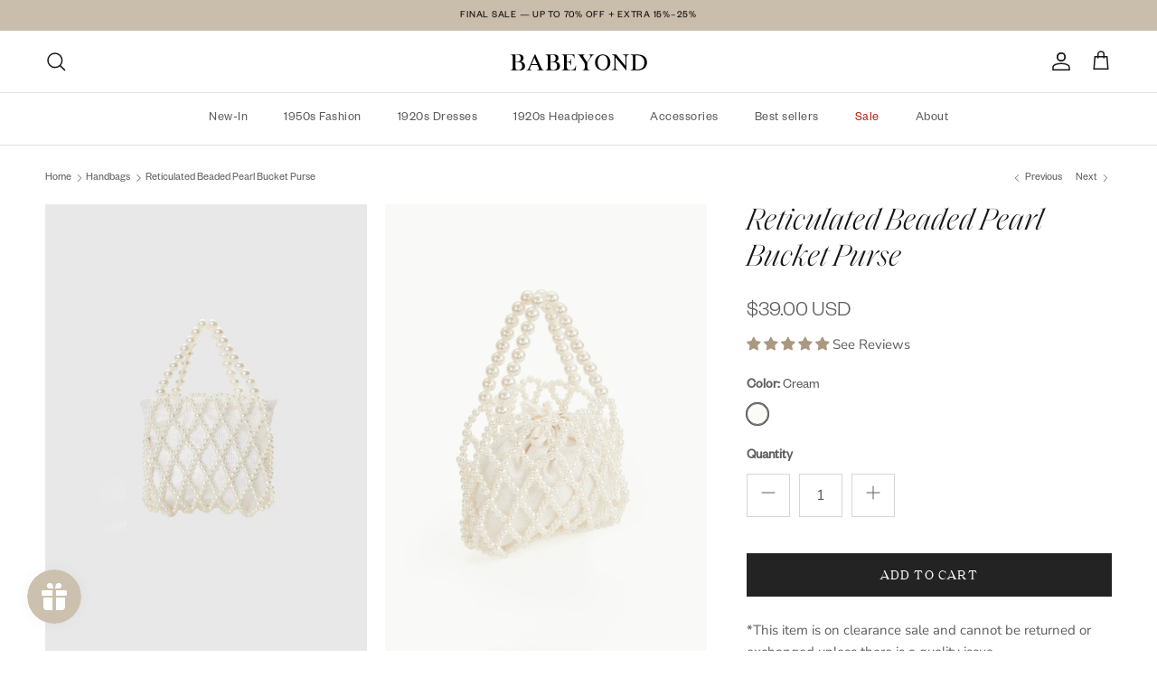

--- FILE ---
content_type: text/html; charset=utf-8
request_url: https://babeyond.com/collections/flapper-handbag/products/reticulated-beaded-pearl-bucket-purse
body_size: 58706
content:
<!doctype html>
<html class="no-js" lang="en" dir="ltr">
<head><meta charset="utf-8">
<meta name="viewport" content="width=device-width,initial-scale=1">
<title>Shop Handbags - Reticulated Beaded Pearl Bucket Purse | BABEYOND</title><link rel="canonical" href="https://babeyond.com/products/reticulated-beaded-pearl-bucket-purse"><link rel="icon" href="//babeyond.com/cdn/shop/files/1__1_651ccc01-7994-4737-a326-d9a2f386eea1.png?crop=center&height=48&v=1739355004&width=48" type="image/png">
  <link rel="apple-touch-icon" href="//babeyond.com/cdn/shop/files/1__1_651ccc01-7994-4737-a326-d9a2f386eea1.png?crop=center&height=180&v=1739355004&width=180"><meta name="description" content="Give your outfit a stunning finishing - touch with chic trendy womens handbag, buy clutch handbags from BABEYOND. Cute ladies clutch handbag with plenty of room for all your belongings. Free ground shipping on all orders and 14-day unconditional return."><meta property="og:site_name" content="BABEYOND">
<meta property="og:url" content="https://babeyond.com/products/reticulated-beaded-pearl-bucket-purse">
<meta property="og:title" content="Shop Handbags - Reticulated Beaded Pearl Bucket Purse | BABEYOND">
<meta property="og:type" content="product">
<meta property="og:description" content="Give your outfit a stunning finishing - touch with chic trendy womens handbag, buy clutch handbags from BABEYOND. Cute ladies clutch handbag with plenty of room for all your belongings. Free ground shipping on all orders and 14-day unconditional return."><meta property="og:image" content="http://babeyond.com/cdn/shop/files/US-1920shandbag-22-offwhite.jpg?crop=center&height=1200&v=1750323287&width=1200">
  <meta property="og:image:secure_url" content="https://babeyond.com/cdn/shop/files/US-1920shandbag-22-offwhite.jpg?crop=center&height=1200&v=1750323287&width=1200">
  <meta property="og:image:width" content="2400">
  <meta property="og:image:height" content="3600"><meta property="og:price:amount" content="39.00">
  <meta property="og:price:currency" content="USD"><meta name="twitter:card" content="summary_large_image">
<meta name="twitter:title" content="Shop Handbags - Reticulated Beaded Pearl Bucket Purse | BABEYOND">
<meta name="twitter:description" content="Give your outfit a stunning finishing - touch with chic trendy womens handbag, buy clutch handbags from BABEYOND. Cute ladies clutch handbag with plenty of room for all your belongings. Free ground shipping on all orders and 14-day unconditional return.">
<style>@font-face {
  font-family: "Nunito Sans";
  font-weight: 400;
  font-style: normal;
  font-display: fallback;
  src: url("//babeyond.com/cdn/fonts/nunito_sans/nunitosans_n4.0276fe080df0ca4e6a22d9cb55aed3ed5ba6b1da.woff2") format("woff2"),
       url("//babeyond.com/cdn/fonts/nunito_sans/nunitosans_n4.b4964bee2f5e7fd9c3826447e73afe2baad607b7.woff") format("woff");
}
@font-face {
  font-family: "Nunito Sans";
  font-weight: 700;
  font-style: normal;
  font-display: fallback;
  src: url("//babeyond.com/cdn/fonts/nunito_sans/nunitosans_n7.25d963ed46da26098ebeab731e90d8802d989fa5.woff2") format("woff2"),
       url("//babeyond.com/cdn/fonts/nunito_sans/nunitosans_n7.d32e3219b3d2ec82285d3027bd673efc61a996c8.woff") format("woff");
}
@font-face {
  font-family: "Nunito Sans";
  font-weight: 500;
  font-style: normal;
  font-display: fallback;
  src: url("//babeyond.com/cdn/fonts/nunito_sans/nunitosans_n5.6fc0ed1feb3fc393c40619f180fc49c4d0aae0db.woff2") format("woff2"),
       url("//babeyond.com/cdn/fonts/nunito_sans/nunitosans_n5.2c84830b46099cbcc1095f30e0957b88b914e50a.woff") format("woff");
}
@font-face {
  font-family: "Nunito Sans";
  font-weight: 400;
  font-style: italic;
  font-display: fallback;
  src: url("//babeyond.com/cdn/fonts/nunito_sans/nunitosans_i4.6e408730afac1484cf297c30b0e67c86d17fc586.woff2") format("woff2"),
       url("//babeyond.com/cdn/fonts/nunito_sans/nunitosans_i4.c9b6dcbfa43622b39a5990002775a8381942ae38.woff") format("woff");
}
@font-face {
  font-family: "Nunito Sans";
  font-weight: 700;
  font-style: italic;
  font-display: fallback;
  src: url("//babeyond.com/cdn/fonts/nunito_sans/nunitosans_i7.8c1124729eec046a321e2424b2acf328c2c12139.woff2") format("woff2"),
       url("//babeyond.com/cdn/fonts/nunito_sans/nunitosans_i7.af4cda04357273e0996d21184432bcb14651a64d.woff") format("woff");
}
@font-face {
  font-family: "Tenor Sans";
  font-weight: 400;
  font-style: normal;
  font-display: fallback;
  src: url("//babeyond.com/cdn/fonts/tenor_sans/tenorsans_n4.966071a72c28462a9256039d3e3dc5b0cf314f65.woff2") format("woff2"),
       url("//babeyond.com/cdn/fonts/tenor_sans/tenorsans_n4.2282841d948f9649ba5c3cad6ea46df268141820.woff") format("woff");
}
@font-face {
  font-family: Trirong;
  font-weight: 700;
  font-style: normal;
  font-display: fallback;
  src: url("//babeyond.com/cdn/fonts/trirong/trirong_n7.a33ed6536f9a7c6d7a9d0b52e1e13fd44f544eff.woff2") format("woff2"),
       url("//babeyond.com/cdn/fonts/trirong/trirong_n7.cdb88d0f8e5c427b393745c8cdeb8bc085cbacff.woff") format("woff");
}
@font-face {
  font-family: "Nunito Sans";
  font-weight: 400;
  font-style: normal;
  font-display: fallback;
  src: url("//babeyond.com/cdn/fonts/nunito_sans/nunitosans_n4.0276fe080df0ca4e6a22d9cb55aed3ed5ba6b1da.woff2") format("woff2"),
       url("//babeyond.com/cdn/fonts/nunito_sans/nunitosans_n4.b4964bee2f5e7fd9c3826447e73afe2baad607b7.woff") format("woff");
}
@font-face {
  font-family: "Nunito Sans";
  font-weight: 600;
  font-style: normal;
  font-display: fallback;
  src: url("//babeyond.com/cdn/fonts/nunito_sans/nunitosans_n6.6e9464eba570101a53130c8130a9e17a8eb55c21.woff2") format("woff2"),
       url("//babeyond.com/cdn/fonts/nunito_sans/nunitosans_n6.25a0ac0c0a8a26038c7787054dd6058dfbc20fa8.woff") format("woff");
}
:root {
  --page-container-width:          1640px;
  --reading-container-width:       720px;
  --divider-opacity:               0.14;
  --gutter-large:                  30px;
  --gutter-desktop:                20px;
  --gutter-mobile:                 16px;
  --section-padding:               50px;
  --larger-section-padding:        80px;
  --larger-section-padding-mobile: 60px;
  --largest-section-padding:       110px;
  --aos-animate-duration:          0.6s;

  --base-font-family:              "Nunito Sans", sans-serif;
  --base-font-weight:              400;
  --base-font-style:               normal;
  --heading-font-family:           "Tenor Sans", sans-serif;
  --heading-font-weight:           400;
  --heading-font-style:            normal;
  --logo-font-family:              Trirong, serif;
  --logo-font-weight:              700;
  --logo-font-style:               normal;
  --nav-font-family:               "Nunito Sans", sans-serif;
  --nav-font-weight:               400;
  --nav-font-style:                normal;

  --base-text-size:15px;
  --base-line-height:              1.6;
  --input-text-size:16px;
  --smaller-text-size-1:12px;
  --smaller-text-size-2:14px;
  --smaller-text-size-3:12px;
  --smaller-text-size-4:11px;
  --larger-text-size:34px;
  --super-large-text-size:60px;
  --super-large-mobile-text-size:27px;
  --larger-mobile-text-size:27px;
  --logo-text-size:26px;--btn-letter-spacing: 0.08em;
    --btn-text-transform: uppercase;
    --button-text-size: 13px;
    --quickbuy-button-text-size: 13;
    --small-feature-link-font-size: 0.75em;
    --input-btn-padding-top:             1.2em;
    --input-btn-padding-bottom:          1.2em;--heading-text-transform:none;
  --nav-text-size:                      14px;
  --mobile-menu-font-weight:            600;

  --body-bg-color:                      255 255 255;
  --bg-color:                           255 255 255;
  --body-text-color:                    92 92 92;
  --text-color:                         92 92 92;

  --header-text-col:                    #171717;--header-text-hover-col:             var(--main-nav-link-hover-col);--header-bg-col:                     #ffffff;
  --heading-color:                     23 23 23;
  --body-heading-color:                23 23 23;
  --heading-divider-col:               #dfe3e8;

  --logo-col:                          #171717;
  --main-nav-bg:                       #ffffff;
  --main-nav-link-col:                 #5c5c5c;
  --main-nav-link-hover-col:           #c16452;
  --main-nav-link-featured-col:        #b61d0f;

  --link-color:                        193 100 82;
  --body-link-color:                   193 100 82;

  --btn-bg-color:                        35 35 35;
  --btn-bg-hover-color:                  193 100 82;
  --btn-border-color:                    35 35 35;
  --btn-border-hover-color:              193 100 82;
  --btn-text-color:                      255 255 255;
  --btn-text-hover-color:                255 255 255;--btn-alt-bg-color:                    255 255 255;
  --btn-alt-text-color:                  35 35 35;
  --btn-alt-border-color:                35 35 35;
  --btn-alt-border-hover-color:          35 35 35;--btn-ter-bg-color:                    235 235 235;
  --btn-ter-text-color:                  41 41 41;
  --btn-ter-bg-hover-color:              35 35 35;
  --btn-ter-text-hover-color:            255 255 255;--btn-border-radius: 0;--color-scheme-default:                             #ffffff;
  --color-scheme-default-color:                       255 255 255;
  --color-scheme-default-text-color:                  92 92 92;
  --color-scheme-default-head-color:                  23 23 23;
  --color-scheme-default-link-color:                  193 100 82;
  --color-scheme-default-btn-text-color:              255 255 255;
  --color-scheme-default-btn-text-hover-color:        255 255 255;
  --color-scheme-default-btn-bg-color:                35 35 35;
  --color-scheme-default-btn-bg-hover-color:          193 100 82;
  --color-scheme-default-btn-border-color:            35 35 35;
  --color-scheme-default-btn-border-hover-color:      193 100 82;
  --color-scheme-default-btn-alt-text-color:          35 35 35;
  --color-scheme-default-btn-alt-bg-color:            255 255 255;
  --color-scheme-default-btn-alt-border-color:        35 35 35;
  --color-scheme-default-btn-alt-border-hover-color:  35 35 35;

  --color-scheme-1:                             #c9beac;
  --color-scheme-1-color:                       201 190 172;
  --color-scheme-1-text-color:                  92 92 92;
  --color-scheme-1-head-color:                  23 23 23;
  --color-scheme-1-link-color:                  193 100 82;
  --color-scheme-1-btn-text-color:              255 255 255;
  --color-scheme-1-btn-text-hover-color:        255 255 255;
  --color-scheme-1-btn-bg-color:                35 35 35;
  --color-scheme-1-btn-bg-hover-color:          0 0 0;
  --color-scheme-1-btn-border-color:            35 35 35;
  --color-scheme-1-btn-border-hover-color:      0 0 0;
  --color-scheme-1-btn-alt-text-color:          35 35 35;
  --color-scheme-1-btn-alt-bg-color:            255 255 255;
  --color-scheme-1-btn-alt-border-color:        35 35 35;
  --color-scheme-1-btn-alt-border-hover-color:  35 35 35;

  --color-scheme-2:                             #faf2e6;
  --color-scheme-2-color:                       250 242 230;
  --color-scheme-2-text-color:                  92 92 92;
  --color-scheme-2-head-color:                  23 23 23;
  --color-scheme-2-link-color:                  193 100 82;
  --color-scheme-2-btn-text-color:              255 255 255;
  --color-scheme-2-btn-text-hover-color:        255 255 255;
  --color-scheme-2-btn-bg-color:                35 35 35;
  --color-scheme-2-btn-bg-hover-color:          0 0 0;
  --color-scheme-2-btn-border-color:            35 35 35;
  --color-scheme-2-btn-border-hover-color:      0 0 0;
  --color-scheme-2-btn-alt-text-color:          35 35 35;
  --color-scheme-2-btn-alt-bg-color:            255 255 255;
  --color-scheme-2-btn-alt-border-color:        35 35 35;
  --color-scheme-2-btn-alt-border-hover-color:  35 35 35;

  /* Shop Pay payment terms */
  --payment-terms-background-color:    #ffffff;--quickbuy-bg: 255 255 255;--body-input-background-color:       rgb(var(--body-bg-color));
  --input-background-color:            rgb(var(--body-bg-color));
  --body-input-text-color:             var(--body-text-color);
  --input-text-color:                  var(--body-text-color);
  --body-input-border-color:           rgb(214, 214, 214);
  --input-border-color:                rgb(214, 214, 214);
  --input-border-color-hover:          rgb(165, 165, 165);
  --input-border-color-active:         rgb(92, 92, 92);

  --swatch-cross-svg:                  url("data:image/svg+xml,%3Csvg xmlns='http://www.w3.org/2000/svg' width='240' height='240' viewBox='0 0 24 24' fill='none' stroke='rgb(214, 214, 214)' stroke-width='0.09' preserveAspectRatio='none' %3E%3Cline x1='24' y1='0' x2='0' y2='24'%3E%3C/line%3E%3C/svg%3E");
  --swatch-cross-hover:                url("data:image/svg+xml,%3Csvg xmlns='http://www.w3.org/2000/svg' width='240' height='240' viewBox='0 0 24 24' fill='none' stroke='rgb(165, 165, 165)' stroke-width='0.09' preserveAspectRatio='none' %3E%3Cline x1='24' y1='0' x2='0' y2='24'%3E%3C/line%3E%3C/svg%3E");
  --swatch-cross-active:               url("data:image/svg+xml,%3Csvg xmlns='http://www.w3.org/2000/svg' width='240' height='240' viewBox='0 0 24 24' fill='none' stroke='rgb(92, 92, 92)' stroke-width='0.09' preserveAspectRatio='none' %3E%3Cline x1='24' y1='0' x2='0' y2='24'%3E%3C/line%3E%3C/svg%3E");

  --footer-divider-col:                #efdfc7;
  --footer-text-col:                   23 23 23;
  --footer-heading-col:                23 23 23;
  --footer-bg:                         #c9beac;--product-label-overlay-justify: flex-start;--product-label-overlay-align: flex-start;--product-label-overlay-reduction-text:   #ffffff;
  --product-label-overlay-reduction-bg:     #dd1b1b;
  --product-label-overlay-stock-text:       #ffffff;
  --product-label-overlay-stock-bg:         #09728c;
  --product-label-overlay-new-text:         #000000;
  --product-label-overlay-new-bg:           #ffffff;
  --product-label-overlay-meta-text:        #ffffff;
  --product-label-overlay-meta-bg:          #bd2585;
  --product-label-sale-text:                #c20000;
  --product-label-sold-text:                #171717;
  --product-label-preorder-text:            #3ea36a;

  --product-block-crop-align:               center;

  
  --product-block-price-align:              flex-start;
  --product-block-price-item-margin-start:  initial;
  --product-block-price-item-margin-end:    .5rem;
  

  --collection-block-image-position:   center center;

  --swatch-picker-image-size:          24px;
  --swatch-crop-align:                 center center;

  --image-overlay-text-color:          255 255 255;--image-overlay-bg:                  rgba(0, 0, 0, 0.12);
  --image-overlay-shadow-start:        rgb(0 0 0 / 0.16);
  --image-overlay-box-opacity:         0.88;.image-overlay--bg-box .text-overlay .text-overlay__text {
      --image-overlay-box-bg: 255 255 255;
      --heading-color: var(--body-heading-color);
      --text-color: var(--body-text-color);
      --link-color: var(--body-link-color);
    }--product-inventory-ok-box-color:            #f2faf0;
  --product-inventory-ok-text-color:           #108043;
  --product-inventory-ok-icon-box-fill-color:  #fff;
  --product-inventory-low-box-color:           #fcf1cd;
  --product-inventory-low-text-color:          #dd9a1a;
  --product-inventory-low-icon-box-fill-color: #fff;
  --product-inventory-low-text-color-channels: 16, 128, 67;
  --product-inventory-ok-text-color-channels:  221, 154, 26;

  --rating-star-color: 193 100 82;
}::selection {
    background: rgb(var(--body-heading-color));
    color: rgb(var(--body-bg-color));
  }
  ::-moz-selection {
    background: rgb(var(--body-heading-color));
    color: rgb(var(--body-bg-color));
  }.use-color-scheme--default {
  --product-label-sale-text:           #c20000;
  --product-label-sold-text:           #171717;
  --product-label-preorder-text:       #3ea36a;
  --input-background-color:            rgb(var(--body-bg-color));
  --input-text-color:                  var(--body-input-text-color);
  --input-border-color:                rgb(214, 214, 214);
  --input-border-color-hover:          rgb(165, 165, 165);
  --input-border-color-active:         rgb(92, 92, 92);
}</style>

  <link href="//babeyond.com/cdn/shop/t/108/assets/main.css?v=155629054497702245621746673599" rel="stylesheet" type="text/css" media="all" />
<link rel="stylesheet" href="//babeyond.com/cdn/shop/t/108/assets/swatches.css?v=111897414706712040251767506444" media="print" onload="this.media='all'">
    <noscript><link rel="stylesheet" href="//babeyond.com/cdn/shop/t/108/assets/swatches.css?v=111897414706712040251767506444"></noscript><link rel="preload" as="font" href="//babeyond.com/cdn/fonts/nunito_sans/nunitosans_n4.0276fe080df0ca4e6a22d9cb55aed3ed5ba6b1da.woff2" type="font/woff2" crossorigin><link rel="preload" as="font" href="//babeyond.com/cdn/fonts/tenor_sans/tenorsans_n4.966071a72c28462a9256039d3e3dc5b0cf314f65.woff2" type="font/woff2" crossorigin><script>
    document.documentElement.className = document.documentElement.className.replace('no-js', 'js');

    window.theme = {
      info: {
        name: 'Symmetry',
        version: '7.3.0'
      },
      device: {
        hasTouch: window.matchMedia('(any-pointer: coarse)').matches,
        hasHover: window.matchMedia('(hover: hover)').matches
      },
      mediaQueries: {
        md: '(min-width: 768px)',
        productMediaCarouselBreak: '(min-width: 1041px)'
      },
      routes: {
        base: 'https://babeyond.com',
        cart: '/cart',
        cartAdd: '/cart/add.js',
        cartUpdate: '/cart/update.js',
        predictiveSearch: '/search/suggest'
      },
      strings: {
        cartTermsConfirmation: "You must agree to the terms and conditions before continuing.",
        cartItemsQuantityError: "You can only add [QUANTITY] of this item to your cart.",
        generalSearchViewAll: "View all search results",
        noStock: "Sold out",
        noVariant: "Unavailable",
        productsProductChooseA: "Choose a",
        generalSearchPages: "Pages",
        generalSearchNoResultsWithoutTerms: "Sorry, we couldnʼt find any results",
        shippingCalculator: {
          singleRate: "There is one shipping rate for this destination:",
          multipleRates: "There are multiple shipping rates for this destination:",
          noRates: "We do not ship to this destination."
        }
      },
      settings: {
        moneyWithCurrencyFormat: "${{amount}} USD",
        cartType: "drawer",
        afterAddToCart: "drawer",
        quickbuyStyle: "button",
        externalLinksNewTab: true,
        internalLinksSmoothScroll: true
      }
    }

    theme.inlineNavigationCheck = function() {
      var pageHeader = document.querySelector('.pageheader'),
          inlineNavContainer = pageHeader.querySelector('.logo-area__left__inner'),
          inlineNav = inlineNavContainer.querySelector('.navigation--left');
      if (inlineNav && getComputedStyle(inlineNav).display != 'none') {
        var inlineMenuCentered = document.querySelector('.pageheader--layout-inline-menu-center'),
            logoContainer = document.querySelector('.logo-area__middle__inner');
        if(inlineMenuCentered) {
          var rightWidth = document.querySelector('.logo-area__right__inner').clientWidth,
              middleWidth = logoContainer.clientWidth,
              logoArea = document.querySelector('.logo-area'),
              computedLogoAreaStyle = getComputedStyle(logoArea),
              logoAreaInnerWidth = logoArea.clientWidth - Math.ceil(parseFloat(computedLogoAreaStyle.paddingLeft)) - Math.ceil(parseFloat(computedLogoAreaStyle.paddingRight)),
              availableNavWidth = logoAreaInnerWidth - Math.max(rightWidth, middleWidth) * 2 - 40;
          inlineNavContainer.style.maxWidth = availableNavWidth + 'px';
        }

        var firstInlineNavLink = inlineNav.querySelector('.navigation__item:first-child'),
            lastInlineNavLink = inlineNav.querySelector('.navigation__item:last-child');
        if (lastInlineNavLink) {
          var inlineNavWidth = null;
          if(document.querySelector('html[dir=rtl]')) {
            inlineNavWidth = firstInlineNavLink.offsetLeft - lastInlineNavLink.offsetLeft + firstInlineNavLink.offsetWidth;
          } else {
            inlineNavWidth = lastInlineNavLink.offsetLeft - firstInlineNavLink.offsetLeft + lastInlineNavLink.offsetWidth;
          }
          if (inlineNavContainer.offsetWidth >= inlineNavWidth) {
            pageHeader.classList.add('pageheader--layout-inline-permitted');
            var tallLogo = logoContainer.clientHeight > lastInlineNavLink.clientHeight + 20;
            if (tallLogo) {
              inlineNav.classList.add('navigation--tight-underline');
            } else {
              inlineNav.classList.remove('navigation--tight-underline');
            }
          } else {
            pageHeader.classList.remove('pageheader--layout-inline-permitted');
          }
        }
      }
    };

    theme.setInitialHeaderHeightProperty = () => {
      const section = document.querySelector('.section-header');
      if (section) {
        document.documentElement.style.setProperty('--theme-header-height', Math.ceil(section.clientHeight) + 'px');
      }
    };
  </script>

  <script src="//babeyond.com/cdn/shop/t/108/assets/main.js?v=71597228913418551581746673599" defer></script>
    <script src="//babeyond.com/cdn/shop/t/108/assets/animate-on-scroll.js?v=15249566486942820451746673599" defer></script>
    <link href="//babeyond.com/cdn/shop/t/108/assets/animate-on-scroll.css?v=116824741000487223811746673599" rel="stylesheet" type="text/css" media="all" />
  

  <script>window.performance && window.performance.mark && window.performance.mark('shopify.content_for_header.start');</script><meta name="google-site-verification" content="lG9_ShDxuElTYPMSOzoSMe-4ptKOE54TFU00MNT420w">
<meta name="google-site-verification" content="lG9_ShDxuElTYPMSOzoSMe-4ptKOE54TFU00MNT420w">
<meta id="shopify-digital-wallet" name="shopify-digital-wallet" content="/1589379159/digital_wallets/dialog">
<meta name="shopify-checkout-api-token" content="ab6c790f1aa8ebc6043bf084b3f3fda9">
<meta id="in-context-paypal-metadata" data-shop-id="1589379159" data-venmo-supported="false" data-environment="production" data-locale="en_US" data-paypal-v4="true" data-currency="USD">
<link rel="alternate" hreflang="x-default" href="https://babeyond.com/products/reticulated-beaded-pearl-bucket-purse">
<link rel="alternate" hreflang="en-GB" href="https://babeyond.com/en-gb/products/reticulated-beaded-pearl-bucket-purse">
<link rel="alternate" hreflang="en-US" href="https://babeyond.com/products/reticulated-beaded-pearl-bucket-purse">
<link rel="alternate" type="application/json+oembed" href="https://babeyond.com/products/reticulated-beaded-pearl-bucket-purse.oembed">
<script async="async" src="/checkouts/internal/preloads.js?locale=en-US"></script>
<script id="shopify-features" type="application/json">{"accessToken":"ab6c790f1aa8ebc6043bf084b3f3fda9","betas":["rich-media-storefront-analytics"],"domain":"babeyond.com","predictiveSearch":true,"shopId":1589379159,"locale":"en"}</script>
<script>var Shopify = Shopify || {};
Shopify.shop = "flapperstyle.myshopify.com";
Shopify.locale = "en";
Shopify.currency = {"active":"USD","rate":"1.0"};
Shopify.country = "US";
Shopify.theme = {"name":"Symmetry BABEYOND live - 20250508首页修改上线","id":150509912285,"schema_name":"Symmetry","schema_version":"7.3.0","theme_store_id":568,"role":"main"};
Shopify.theme.handle = "null";
Shopify.theme.style = {"id":null,"handle":null};
Shopify.cdnHost = "babeyond.com/cdn";
Shopify.routes = Shopify.routes || {};
Shopify.routes.root = "/";</script>
<script type="module">!function(o){(o.Shopify=o.Shopify||{}).modules=!0}(window);</script>
<script>!function(o){function n(){var o=[];function n(){o.push(Array.prototype.slice.apply(arguments))}return n.q=o,n}var t=o.Shopify=o.Shopify||{};t.loadFeatures=n(),t.autoloadFeatures=n()}(window);</script>
<script id="shop-js-analytics" type="application/json">{"pageType":"product"}</script>
<script defer="defer" async type="module" src="//babeyond.com/cdn/shopifycloud/shop-js/modules/v2/client.init-shop-cart-sync_IZsNAliE.en.esm.js"></script>
<script defer="defer" async type="module" src="//babeyond.com/cdn/shopifycloud/shop-js/modules/v2/chunk.common_0OUaOowp.esm.js"></script>
<script type="module">
  await import("//babeyond.com/cdn/shopifycloud/shop-js/modules/v2/client.init-shop-cart-sync_IZsNAliE.en.esm.js");
await import("//babeyond.com/cdn/shopifycloud/shop-js/modules/v2/chunk.common_0OUaOowp.esm.js");

  window.Shopify.SignInWithShop?.initShopCartSync?.({"fedCMEnabled":true,"windoidEnabled":true});

</script>
<script>(function() {
  var isLoaded = false;
  function asyncLoad() {
    if (isLoaded) return;
    isLoaded = true;
    var urls = ["https:\/\/static.shareasale.com\/json\/shopify\/deduplication.js?shop=flapperstyle.myshopify.com","https:\/\/static.shareasale.com\/json\/shopify\/shareasale-tracking.js?sasmid=130076\u0026ssmtid=98203\u0026shop=flapperstyle.myshopify.com","https:\/\/chimpstatic.com\/mcjs-connected\/js\/users\/dc8c7fbc123a5d1c578b1740e\/2d34bc983f5f662ff6f01d19f.js?shop=flapperstyle.myshopify.com","https:\/\/cdn.nfcube.com\/instafeed-5959ec88d8befc38ec7f4b91101b105c.js?shop=flapperstyle.myshopify.com","https:\/\/ecommplugins-scripts.trustpilot.com\/v2.1\/js\/header.min.js?settings=eyJrZXkiOiJTRElOaW9TUnA0NDdHR0h1IiwicyI6Im5vbmUifQ==\u0026shop=flapperstyle.myshopify.com","https:\/\/ecommplugins-scripts.trustpilot.com\/v2.1\/js\/success.min.js?settings=eyJrZXkiOiJTRElOaW9TUnA0NDdHR0h1IiwicyI6Im5vbmUiLCJ0IjpbIm9yZGVycy9mdWxmaWxsZWQiXSwidiI6IiIsImEiOiIifQ==\u0026shop=flapperstyle.myshopify.com","https:\/\/ecommplugins-trustboxsettings.trustpilot.com\/flapperstyle.myshopify.com.js?settings=1761805312480\u0026shop=flapperstyle.myshopify.com"];
    for (var i = 0; i < urls.length; i++) {
      var s = document.createElement('script');
      s.type = 'text/javascript';
      s.async = true;
      s.src = urls[i];
      var x = document.getElementsByTagName('script')[0];
      x.parentNode.insertBefore(s, x);
    }
  };
  if(window.attachEvent) {
    window.attachEvent('onload', asyncLoad);
  } else {
    window.addEventListener('load', asyncLoad, false);
  }
})();</script>
<script id="__st">var __st={"a":1589379159,"offset":28800,"reqid":"c8a122a0-7a65-4320-aef4-a37643234697-1768415733","pageurl":"babeyond.com\/collections\/flapper-handbag\/products\/reticulated-beaded-pearl-bucket-purse","u":"7854cc906756","p":"product","rtyp":"product","rid":7854640005341};</script>
<script>window.ShopifyPaypalV4VisibilityTracking = true;</script>
<script id="captcha-bootstrap">!function(){'use strict';const t='contact',e='account',n='new_comment',o=[[t,t],['blogs',n],['comments',n],[t,'customer']],c=[[e,'customer_login'],[e,'guest_login'],[e,'recover_customer_password'],[e,'create_customer']],r=t=>t.map((([t,e])=>`form[action*='/${t}']:not([data-nocaptcha='true']) input[name='form_type'][value='${e}']`)).join(','),a=t=>()=>t?[...document.querySelectorAll(t)].map((t=>t.form)):[];function s(){const t=[...o],e=r(t);return a(e)}const i='password',u='form_key',d=['recaptcha-v3-token','g-recaptcha-response','h-captcha-response',i],f=()=>{try{return window.sessionStorage}catch{return}},m='__shopify_v',_=t=>t.elements[u];function p(t,e,n=!1){try{const o=window.sessionStorage,c=JSON.parse(o.getItem(e)),{data:r}=function(t){const{data:e,action:n}=t;return t[m]||n?{data:e,action:n}:{data:t,action:n}}(c);for(const[e,n]of Object.entries(r))t.elements[e]&&(t.elements[e].value=n);n&&o.removeItem(e)}catch(o){console.error('form repopulation failed',{error:o})}}const l='form_type',E='cptcha';function T(t){t.dataset[E]=!0}const w=window,h=w.document,L='Shopify',v='ce_forms',y='captcha';let A=!1;((t,e)=>{const n=(g='f06e6c50-85a8-45c8-87d0-21a2b65856fe',I='https://cdn.shopify.com/shopifycloud/storefront-forms-hcaptcha/ce_storefront_forms_captcha_hcaptcha.v1.5.2.iife.js',D={infoText:'Protected by hCaptcha',privacyText:'Privacy',termsText:'Terms'},(t,e,n)=>{const o=w[L][v],c=o.bindForm;if(c)return c(t,g,e,D).then(n);var r;o.q.push([[t,g,e,D],n]),r=I,A||(h.body.append(Object.assign(h.createElement('script'),{id:'captcha-provider',async:!0,src:r})),A=!0)});var g,I,D;w[L]=w[L]||{},w[L][v]=w[L][v]||{},w[L][v].q=[],w[L][y]=w[L][y]||{},w[L][y].protect=function(t,e){n(t,void 0,e),T(t)},Object.freeze(w[L][y]),function(t,e,n,w,h,L){const[v,y,A,g]=function(t,e,n){const i=e?o:[],u=t?c:[],d=[...i,...u],f=r(d),m=r(i),_=r(d.filter((([t,e])=>n.includes(e))));return[a(f),a(m),a(_),s()]}(w,h,L),I=t=>{const e=t.target;return e instanceof HTMLFormElement?e:e&&e.form},D=t=>v().includes(t);t.addEventListener('submit',(t=>{const e=I(t);if(!e)return;const n=D(e)&&!e.dataset.hcaptchaBound&&!e.dataset.recaptchaBound,o=_(e),c=g().includes(e)&&(!o||!o.value);(n||c)&&t.preventDefault(),c&&!n&&(function(t){try{if(!f())return;!function(t){const e=f();if(!e)return;const n=_(t);if(!n)return;const o=n.value;o&&e.removeItem(o)}(t);const e=Array.from(Array(32),(()=>Math.random().toString(36)[2])).join('');!function(t,e){_(t)||t.append(Object.assign(document.createElement('input'),{type:'hidden',name:u})),t.elements[u].value=e}(t,e),function(t,e){const n=f();if(!n)return;const o=[...t.querySelectorAll(`input[type='${i}']`)].map((({name:t})=>t)),c=[...d,...o],r={};for(const[a,s]of new FormData(t).entries())c.includes(a)||(r[a]=s);n.setItem(e,JSON.stringify({[m]:1,action:t.action,data:r}))}(t,e)}catch(e){console.error('failed to persist form',e)}}(e),e.submit())}));const S=(t,e)=>{t&&!t.dataset[E]&&(n(t,e.some((e=>e===t))),T(t))};for(const o of['focusin','change'])t.addEventListener(o,(t=>{const e=I(t);D(e)&&S(e,y())}));const B=e.get('form_key'),M=e.get(l),P=B&&M;t.addEventListener('DOMContentLoaded',(()=>{const t=y();if(P)for(const e of t)e.elements[l].value===M&&p(e,B);[...new Set([...A(),...v().filter((t=>'true'===t.dataset.shopifyCaptcha))])].forEach((e=>S(e,t)))}))}(h,new URLSearchParams(w.location.search),n,t,e,['guest_login'])})(!0,!0)}();</script>
<script integrity="sha256-4kQ18oKyAcykRKYeNunJcIwy7WH5gtpwJnB7kiuLZ1E=" data-source-attribution="shopify.loadfeatures" defer="defer" src="//babeyond.com/cdn/shopifycloud/storefront/assets/storefront/load_feature-a0a9edcb.js" crossorigin="anonymous"></script>
<script data-source-attribution="shopify.dynamic_checkout.dynamic.init">var Shopify=Shopify||{};Shopify.PaymentButton=Shopify.PaymentButton||{isStorefrontPortableWallets:!0,init:function(){window.Shopify.PaymentButton.init=function(){};var t=document.createElement("script");t.src="https://babeyond.com/cdn/shopifycloud/portable-wallets/latest/portable-wallets.en.js",t.type="module",document.head.appendChild(t)}};
</script>
<script data-source-attribution="shopify.dynamic_checkout.buyer_consent">
  function portableWalletsHideBuyerConsent(e){var t=document.getElementById("shopify-buyer-consent"),n=document.getElementById("shopify-subscription-policy-button");t&&n&&(t.classList.add("hidden"),t.setAttribute("aria-hidden","true"),n.removeEventListener("click",e))}function portableWalletsShowBuyerConsent(e){var t=document.getElementById("shopify-buyer-consent"),n=document.getElementById("shopify-subscription-policy-button");t&&n&&(t.classList.remove("hidden"),t.removeAttribute("aria-hidden"),n.addEventListener("click",e))}window.Shopify?.PaymentButton&&(window.Shopify.PaymentButton.hideBuyerConsent=portableWalletsHideBuyerConsent,window.Shopify.PaymentButton.showBuyerConsent=portableWalletsShowBuyerConsent);
</script>
<script data-source-attribution="shopify.dynamic_checkout.cart.bootstrap">document.addEventListener("DOMContentLoaded",(function(){function t(){return document.querySelector("shopify-accelerated-checkout-cart, shopify-accelerated-checkout")}if(t())Shopify.PaymentButton.init();else{new MutationObserver((function(e,n){t()&&(Shopify.PaymentButton.init(),n.disconnect())})).observe(document.body,{childList:!0,subtree:!0})}}));
</script>
<link id="shopify-accelerated-checkout-styles" rel="stylesheet" media="screen" href="https://babeyond.com/cdn/shopifycloud/portable-wallets/latest/accelerated-checkout-backwards-compat.css" crossorigin="anonymous">
<style id="shopify-accelerated-checkout-cart">
        #shopify-buyer-consent {
  margin-top: 1em;
  display: inline-block;
  width: 100%;
}

#shopify-buyer-consent.hidden {
  display: none;
}

#shopify-subscription-policy-button {
  background: none;
  border: none;
  padding: 0;
  text-decoration: underline;
  font-size: inherit;
  cursor: pointer;
}

#shopify-subscription-policy-button::before {
  box-shadow: none;
}

      </style>
<script id="sections-script" data-sections="related-products" defer="defer" src="//babeyond.com/cdn/shop/t/108/compiled_assets/scripts.js?48455"></script>
<script>window.performance && window.performance.mark && window.performance.mark('shopify.content_for_header.end');</script>
<!-- CC Custom Head Start --><script>(function(w,d,t,r,u){var f,n,i;w[u]=w[u]||[],f=function(){var o={ti:"136026307", enableAutoSpaTracking: true};o.q=w[u],w[u]=new UET(o),w[u].push("pageLoad")},n=d.createElement(t),n.src=r,n.async=1,n.onload=n.onreadystatechange=function(){var s=this.readyState;s&&s!=="loaded"&&s!=="complete"||(f(),n.onload=n.onreadystatechange=null)},i=d.getElementsByTagName(t)[0],i.parentNode.insertBefore(n,i)})(window,document,"script","//bat.bing.com/bat.js","uetq");</script><!-- CC Custom Head End --><script>(function(w,d,t,r,u){var f,n,i;w[u]=w[u]||[],f=function(){var o={ti:"136026307", enableAutoSpaTracking: true};o.q=w[u],w[u]=new UET(o),w[u].push("pageLoad")},n=d.createElement(t),n.src=r,n.async=1,n.onload=n.onreadystatechange=function(){var s=this.readyState;s&&s!=="loaded"&&s!=="complete"||(f(),n.onload=n.onreadystatechange=null)},i=d.getElementsByTagName(t)[0],i.parentNode.insertBefore(n,i)})(window,document,"script","//bat.bing.com/bat.js","uetq");</script>
  <script>window.uetq = window.uetq || [];window.uetq.push('event', '', {"revenue_value":Replace_with_Variable_Revenue_Function(),"currency":"USD"});</script>
<!-- BEGIN app block: shopify://apps/powerful-form-builder/blocks/app-embed/e4bcb1eb-35b2-42e6-bc37-bfe0e1542c9d --><script type="text/javascript" hs-ignore data-cookieconsent="ignore">
  var Globo = Globo || {};
  var globoFormbuilderRecaptchaInit = function(){};
  var globoFormbuilderHcaptchaInit = function(){};
  window.Globo.FormBuilder = window.Globo.FormBuilder || {};
  window.Globo.FormBuilder.shop = {"configuration":{"money_format":"${{amount}}"},"pricing":{"features":{"bulkOrderForm":false,"cartForm":false,"fileUpload":2,"removeCopyright":false,"restrictedEmailDomains":false,"metrics":false}},"settings":{"copyright":"Powered by <a href=\"https://globosoftware.net\" target=\"_blank\">Globo</a> <a href=\"https://apps.shopify.com/form-builder-contact-form\" target=\"_blank\">Form</a>","hideWaterMark":true,"reCaptcha":{"recaptchaType":"v2","siteKey":false,"languageCode":"en"},"hCaptcha":{"siteKey":false},"scrollTop":false,"customCssCode":".globo-form-id-53575 .floating-button,\r\n.globo-form-id-67512 .floating-button{\r\n  border-radius: 0 !important;\r\n  writing-mode: vertical-rl;\r\n  text-orientation: revert-layer;\r\n  height: max-content;\r\n  transform: rotate(180deg) translateY(50%);\r\n  right: 0 !important;\r\n  top: 50%;\r\n  padding: 10px 0 !important;\r\n  height: max-content !important;\r\n  min-width: unset !important;\r\n}\r\n\r\n.globo-form-id-53575 .gfb-style-material_filled.globo-form-app.popup-layout {\r\n  border-radius: 0 !important;\r\n}\r\n\r\n@media only screen and (max-width: 768px) {\r\n  .globo-form-id-53575 .gfb-style-material_filled.globo-form-app.boxed-layout, \r\n  .globo-form-id-53575 .gfb-style-material_filled.globo-form-app.float-layout, \r\n  .globo-form-id-53575 .gfb-style-material_filled.globo-form-app.popup-layout {\r\n      overflow: overlay !important;\r\n  }\r\n}\r\n\r\n/* 针对 .globo-form-id-53575 限制字体样式 */\r\n.globo-form-id-53575 * {\r\n  font-family: \"FoundersGrotesk-Light\", sans-serif !important;\r\n}\r\n\r\n.globo-form-id-53575 h1, \r\n.globo-form-id-53575 .h1, \r\n.globo-form-id-53575 h2, \r\n.globo-form-id-53575 h3, \r\n.globo-form-id-53575 h4, \r\n.globo-form-id-53575 h5, \r\n.globo-form-id-53575 h6, \r\n.globo-form-id-53575 .heading-font .text-overlay__title.h1.has-motion, \r\n.globo-form-id-53575 .product-title a, \r\n.globo-form-id-53575 .rte.lightly-spaced-row p, \r\n.globo-form-id-53575 .section-footer__title.heading-font.h6.no-wrap, \r\n.globo-form-id-53575 .section-footer__title.heading-font.h6, \r\n.globo-form-id-53575 .cart-link__icon, \r\n.globo-form-id-53575 .text-current, \r\n.globo-form-id-53575 .theme-money.cart-item__selling-price, \r\n.globo-form-id-53575 #template--17974709420253__main, \r\n.globo-form-id-53575 .text-overlay__title.h1.block-heading, \r\n.globo-form-id-53575 .section__block.section__block--heading.h1, \r\n.globo-form-id-53575 .text-overlay__title.h1.block-heading_KTNz8J, \r\n.globo-form-id-53575 .text-overlay__title.h1.block-heading_7Y9Gyh {\r\n  font-style: unset;\r\n  font-size: unset;\r\n}\r\n\r\n.globo-form-id-53575 .globo-form-app .globo-description span {\r\n  font-family: \"FoundersGrotesk-Regular\", sans-serif !important;\r\n  font-size: 14px !important;\r\n  font-weight: normal !important;\r\n}\r\n\r\n.globo-form-id-53575 .globo-form-app .footer button,\r\n.globo-form-id-53575 .globo-form-app .gfb__footer button {\r\n  font-family: \"FoundersGrotesk-Regular\", sans-serif !important;\r\n}\r\n\r\n.globo-form-id-53575 .font-custom-regular * {\r\n  font-family: SaolDisplay-LightItalic !important;\r\n  font-weight: 400;\r\n  font-style: italic;\r\n  font-size: 38px !important;\r\n}\r\n\r\n.globo-form .floating-button .fabLabel {\r\n    line-height: 1.5 !important;\r\n    padding-right: 5px !important;\r\n}\r\n\r\n@media only screen and (max-width: 768px) {\r\n  .gfb-style-material_filled .header.dismiss {\r\n    top: 28px !important;\r\n    right: 20px !important;\r\n    margin-bottom: 0 !important;\r\n    padding: 0 !important;\r\n    width: unset !important;\r\n    height: unset !important;\r\n    z-index: 9999;\r\n  }\r\n  \r\n  .gfb-style-material_filled .header.dismiss svg {\r\n    width: 28px !important;\r\n    height: 28px !important;\r\n  }\r\n  \r\n  .globo-form-app .gfb-with-image .gfb-with-image-img {\r\n    display: none !important;\r\n  }\r\n}","customCssEnabled":true,"additionalColumns":[]},"encryption_form_id":1,"url":"https://app.powerfulform.com/","CDN_URL":"https://dxo9oalx9qc1s.cloudfront.net","app_id":"1783207"};

  if(window.Globo.FormBuilder.shop.settings.customCssEnabled && window.Globo.FormBuilder.shop.settings.customCssCode){
    const customStyle = document.createElement('style');
    customStyle.type = 'text/css';
    customStyle.innerHTML = window.Globo.FormBuilder.shop.settings.customCssCode;
    document.head.appendChild(customStyle);
  }

  window.Globo.FormBuilder.forms = [];

  
  window.Globo.FormBuilder.url = window.Globo.FormBuilder.shop.url;
  window.Globo.FormBuilder.CDN_URL = window.Globo.FormBuilder.shop.CDN_URL ?? window.Globo.FormBuilder.shop.url;
  window.Globo.FormBuilder.themeOs20 = true;
  window.Globo.FormBuilder.searchProductByJson = true;
  
  
  window.Globo.FormBuilder.__webpack_public_path_2__ = "https://cdn.shopify.com/extensions/019b3075-d506-7a96-8f59-5e04dadbeba5/powerful-form-builder-272/assets/";Globo.FormBuilder.page = {
    href : window.location.href,
    type: "product"
  };
  Globo.FormBuilder.page.title = document.title

  
    Globo.FormBuilder.product= {
      title : 'Reticulated Beaded Pearl Bucket Purse',
      type : 'Handbags',
      vendor : 'BABEYOND',
      url : window.location.href
    }
  
  if(window.AVADA_SPEED_WHITELIST){
    const pfbs_w = new RegExp("powerful-form-builder", 'i')
    if(Array.isArray(window.AVADA_SPEED_WHITELIST)){
      window.AVADA_SPEED_WHITELIST.push(pfbs_w)
    }else{
      window.AVADA_SPEED_WHITELIST = [pfbs_w]
    }
  }

  Globo.FormBuilder.shop.configuration = Globo.FormBuilder.shop.configuration || {};
  Globo.FormBuilder.shop.configuration.money_format = "${{amount}}";
</script>
<script src="https://cdn.shopify.com/extensions/019b3075-d506-7a96-8f59-5e04dadbeba5/powerful-form-builder-272/assets/globo.formbuilder.index.js" defer="defer" data-cookieconsent="ignore"></script>




<!-- END app block --><!-- BEGIN app block: shopify://apps/judge-me-reviews/blocks/judgeme_core/61ccd3b1-a9f2-4160-9fe9-4fec8413e5d8 --><!-- Start of Judge.me Core -->






<link rel="dns-prefetch" href="https://cdnwidget.judge.me">
<link rel="dns-prefetch" href="https://cdn.judge.me">
<link rel="dns-prefetch" href="https://cdn1.judge.me">
<link rel="dns-prefetch" href="https://api.judge.me">

<script data-cfasync='false' class='jdgm-settings-script'>window.jdgmSettings={"pagination":5,"disable_web_reviews":true,"badge_no_review_text":"No reviews","badge_n_reviews_text":"See Reviews","badge_star_color":"#aa9880","hide_badge_preview_if_no_reviews":true,"badge_hide_text":false,"enforce_center_preview_badge":false,"widget_title":"Reviews","widget_open_form_text":"Write a review","widget_close_form_text":"Cancel review","widget_refresh_page_text":"Refresh page","widget_summary_text":"{{ number_of_reviews }}  review/reviews","widget_no_review_text":"Be the first to write a review","widget_name_field_text":"Display name","widget_verified_name_field_text":"Verified Name (public)","widget_name_placeholder_text":"Display name","widget_required_field_error_text":"This field is required.","widget_email_field_text":"Email address","widget_verified_email_field_text":"Verified Email (private, can not be edited)","widget_email_placeholder_text":"Your email address","widget_email_field_error_text":"Please enter a valid email address.","widget_rating_field_text":"Rating","widget_review_title_field_text":"Review Title","widget_review_title_placeholder_text":"Give your review a title","widget_review_body_field_text":"Review content","widget_review_body_placeholder_text":"Start writing here...","widget_pictures_field_text":"Picture/Video (optional)","widget_submit_review_text":"Submit Review","widget_submit_verified_review_text":"Submit Verified Review","widget_submit_success_msg_with_auto_publish":"Thank you! Please refresh the page in a few moments to see your review. You can remove or edit your review by logging into \u003ca href='https://judge.me/login' target='_blank' rel='nofollow noopener'\u003eJudge.me\u003c/a\u003e","widget_submit_success_msg_no_auto_publish":"Thank you! Your review will be published as soon as it is approved by the shop admin. You can remove or edit your review by logging into \u003ca href='https://judge.me/login' target='_blank' rel='nofollow noopener'\u003eJudge.me\u003c/a\u003e","widget_show_default_reviews_out_of_total_text":"Showing {{ n_reviews_shown }} out of {{ n_reviews }} reviews.","widget_show_all_link_text":"Show all","widget_show_less_link_text":"Show less","widget_author_said_text":"{{ reviewer_name }} said:","widget_days_text":"{{ n }} days ago","widget_weeks_text":"{{ n }} week/weeks ago","widget_months_text":"{{ n }} month/months ago","widget_years_text":"{{ n }} year/years ago","widget_yesterday_text":"Yesterday","widget_today_text":"Today","widget_replied_text":"\u003e\u003e {{ shop_name }} replied:","widget_read_more_text":"Read more","widget_reviewer_name_as_initial":"last_initial","widget_rating_filter_color":"","widget_rating_filter_see_all_text":"See all reviews","widget_sorting_most_recent_text":"Most Recent","widget_sorting_highest_rating_text":"Highest Rating","widget_sorting_lowest_rating_text":"Lowest Rating","widget_sorting_with_pictures_text":"Only Pictures","widget_sorting_most_helpful_text":"Most Helpful","widget_open_question_form_text":"Ask a question","widget_reviews_subtab_text":"Reviews","widget_questions_subtab_text":"Questions","widget_question_label_text":"Question","widget_answer_label_text":"Answer","widget_question_placeholder_text":"Write your question here","widget_submit_question_text":"Submit Question","widget_question_submit_success_text":"Thank you for your question! We will notify you once it gets answered.","widget_star_color":"#aa9880","verified_badge_text":"Verified","verified_badge_bg_color":"","verified_badge_text_color":"","verified_badge_placement":"left-of-reviewer-name","widget_review_max_height":"","widget_hide_border":true,"widget_social_share":false,"widget_thumb":true,"widget_review_location_show":false,"widget_location_format":"","all_reviews_include_out_of_store_products":true,"all_reviews_out_of_store_text":"(out of store)","all_reviews_pagination":100,"all_reviews_product_name_prefix_text":"about","enable_review_pictures":true,"enable_question_anwser":false,"widget_theme":"","review_date_format":"mm/dd/yyyy","default_sort_method":"most-helpful","widget_product_reviews_subtab_text":"Product Reviews","widget_shop_reviews_subtab_text":"Shop Reviews","widget_other_products_reviews_text":"Reviews for other products","widget_store_reviews_subtab_text":"Store reviews","widget_no_store_reviews_text":"This store hasn't received any reviews yet","widget_web_restriction_product_reviews_text":"This product hasn't received any reviews yet","widget_no_items_text":"No items found","widget_show_more_text":"Show more","widget_write_a_store_review_text":"Write a Store Review","widget_other_languages_heading":"Reviews in Other Languages","widget_translate_review_text":"Translate review to {{ language }}","widget_translating_review_text":"Translating...","widget_show_original_translation_text":"Show original ({{ language }})","widget_translate_review_failed_text":"Review couldn't be translated.","widget_translate_review_retry_text":"Retry","widget_translate_review_try_again_later_text":"Try again later","show_product_url_for_grouped_product":false,"widget_sorting_pictures_first_text":"Pictures First","show_pictures_on_all_rev_page_mobile":false,"show_pictures_on_all_rev_page_desktop":false,"floating_tab_hide_mobile_install_preference":false,"floating_tab_button_name":"★ Reviews","floating_tab_title":"Let customers speak for us","floating_tab_button_color":"","floating_tab_button_background_color":"","floating_tab_url":"","floating_tab_url_enabled":false,"floating_tab_tab_style":"text","all_reviews_text_badge_text":"Customers rate us {{ shop.metafields.judgeme.all_reviews_rating | round: 1 }}/5 based on {{ shop.metafields.judgeme.all_reviews_count }} reviews.","all_reviews_text_badge_text_branded_style":"{{ shop.metafields.judgeme.all_reviews_rating | round: 1 }} out of 5 stars based on {{ shop.metafields.judgeme.all_reviews_count }} reviews","is_all_reviews_text_badge_a_link":false,"show_stars_for_all_reviews_text_badge":false,"all_reviews_text_badge_url":"","all_reviews_text_style":"text","all_reviews_text_color_style":"judgeme_brand_color","all_reviews_text_color":"#108474","all_reviews_text_show_jm_brand":true,"featured_carousel_show_header":true,"featured_carousel_title":"Let customers speak for us","testimonials_carousel_title":"Customers are saying","videos_carousel_title":"Real customer stories","cards_carousel_title":"Customers are saying","featured_carousel_count_text":"from {{ n }} reviews","featured_carousel_add_link_to_all_reviews_page":false,"featured_carousel_url":"","featured_carousel_show_images":true,"featured_carousel_autoslide_interval":5,"featured_carousel_arrows_on_the_sides":false,"featured_carousel_height":250,"featured_carousel_width":80,"featured_carousel_image_size":0,"featured_carousel_image_height":250,"featured_carousel_arrow_color":"#eeeeee","verified_count_badge_style":"vintage","verified_count_badge_orientation":"horizontal","verified_count_badge_color_style":"judgeme_brand_color","verified_count_badge_color":"#108474","is_verified_count_badge_a_link":false,"verified_count_badge_url":"","verified_count_badge_show_jm_brand":true,"widget_rating_preset_default":5,"widget_first_sub_tab":"product-reviews","widget_show_histogram":false,"widget_histogram_use_custom_color":false,"widget_pagination_use_custom_color":false,"widget_star_use_custom_color":true,"widget_verified_badge_use_custom_color":false,"widget_write_review_use_custom_color":false,"picture_reminder_submit_button":"Upload Pictures","enable_review_videos":false,"mute_video_by_default":false,"widget_sorting_videos_first_text":"Videos First","widget_review_pending_text":"Pending","featured_carousel_items_for_large_screen":3,"social_share_options_order":"Facebook,Twitter","remove_microdata_snippet":true,"disable_json_ld":false,"enable_json_ld_products":false,"preview_badge_show_question_text":false,"preview_badge_no_question_text":"No questions","preview_badge_n_question_text":"{{ number_of_questions }} question/questions","qa_badge_show_icon":false,"qa_badge_position":"same-row","remove_judgeme_branding":true,"widget_add_search_bar":false,"widget_search_bar_placeholder":"Search","widget_sorting_verified_only_text":"Verified only","featured_carousel_theme":"compact","featured_carousel_show_rating":true,"featured_carousel_show_title":true,"featured_carousel_show_body":true,"featured_carousel_show_date":false,"featured_carousel_show_reviewer":true,"featured_carousel_show_product":false,"featured_carousel_header_background_color":"#108474","featured_carousel_header_text_color":"#ffffff","featured_carousel_name_product_separator":"reviewed","featured_carousel_full_star_background":"#108474","featured_carousel_empty_star_background":"#dadada","featured_carousel_vertical_theme_background":"#f9fafb","featured_carousel_verified_badge_enable":true,"featured_carousel_verified_badge_color":"#108474","featured_carousel_border_style":"round","featured_carousel_review_line_length_limit":3,"featured_carousel_more_reviews_button_text":"Read more reviews","featured_carousel_view_product_button_text":"View product","all_reviews_page_load_reviews_on":"scroll","all_reviews_page_load_more_text":"Load More Reviews","disable_fb_tab_reviews":false,"enable_ajax_cdn_cache":false,"widget_advanced_speed_features":5,"widget_public_name_text":"displayed publicly like","default_reviewer_name":"John Smith","default_reviewer_name_has_non_latin":true,"widget_reviewer_anonymous":"Anonymous","medals_widget_title":"Judge.me Review Medals","medals_widget_background_color":"#f9fafb","medals_widget_position":"footer_all_pages","medals_widget_border_color":"#f9fafb","medals_widget_verified_text_position":"left","medals_widget_use_monochromatic_version":false,"medals_widget_elements_color":"#108474","show_reviewer_avatar":false,"widget_invalid_yt_video_url_error_text":"Not a YouTube video URL","widget_max_length_field_error_text":"Please enter no more than {0} characters.","widget_show_country_flag":false,"widget_show_collected_via_shop_app":true,"widget_verified_by_shop_badge_style":"light","widget_verified_by_shop_text":"Verified by Shop","widget_show_photo_gallery":false,"widget_load_with_code_splitting":true,"widget_ugc_install_preference":false,"widget_ugc_title":"Made by us, Shared by you","widget_ugc_subtitle":"Tag us to see your picture featured in our page","widget_ugc_arrows_color":"#ffffff","widget_ugc_primary_button_text":"Buy Now","widget_ugc_primary_button_background_color":"#108474","widget_ugc_primary_button_text_color":"#ffffff","widget_ugc_primary_button_border_width":"0","widget_ugc_primary_button_border_style":"none","widget_ugc_primary_button_border_color":"#108474","widget_ugc_primary_button_border_radius":"25","widget_ugc_secondary_button_text":"Load More","widget_ugc_secondary_button_background_color":"#ffffff","widget_ugc_secondary_button_text_color":"#108474","widget_ugc_secondary_button_border_width":"2","widget_ugc_secondary_button_border_style":"solid","widget_ugc_secondary_button_border_color":"#108474","widget_ugc_secondary_button_border_radius":"25","widget_ugc_reviews_button_text":"View Reviews","widget_ugc_reviews_button_background_color":"#ffffff","widget_ugc_reviews_button_text_color":"#108474","widget_ugc_reviews_button_border_width":"2","widget_ugc_reviews_button_border_style":"solid","widget_ugc_reviews_button_border_color":"#108474","widget_ugc_reviews_button_border_radius":"25","widget_ugc_reviews_button_link_to":"judgeme-reviews-page","widget_ugc_show_post_date":true,"widget_ugc_max_width":"800","widget_rating_metafield_value_type":true,"widget_primary_color":"#aa9880","widget_enable_secondary_color":false,"widget_secondary_color":"#edf5f5","widget_summary_average_rating_text":"{{ average_rating }} ","widget_media_grid_title":"Customer photos \u0026 videos","widget_media_grid_see_more_text":"See more","widget_round_style":false,"widget_show_product_medals":false,"widget_verified_by_judgeme_text":"Verified by Judge.me","widget_show_store_medals":true,"widget_verified_by_judgeme_text_in_store_medals":"Verified by Judge.me","widget_media_field_exceed_quantity_message":"Sorry, we can only accept {{ max_media }} for one review.","widget_media_field_exceed_limit_message":"{{ file_name }} is too large, please select a {{ media_type }} less than {{ size_limit }}MB.","widget_review_submitted_text":"Review Submitted!","widget_question_submitted_text":"Question Submitted!","widget_close_form_text_question":"Cancel","widget_write_your_answer_here_text":"Write your answer here","widget_enabled_branded_link":true,"widget_show_collected_by_judgeme":false,"widget_reviewer_name_color":"","widget_write_review_text_color":"","widget_write_review_bg_color":"","widget_collected_by_judgeme_text":"collected by Judge.me","widget_pagination_type":"load_more","widget_load_more_text":"Load More","widget_load_more_color":"#108474","widget_full_review_text":"Full Review","widget_read_more_reviews_text":"Read More Reviews","widget_read_questions_text":"Read Questions","widget_questions_and_answers_text":"Questions \u0026 Answers","widget_verified_by_text":"Verified by","widget_verified_text":"Verified","widget_number_of_reviews_text":"{{ number_of_reviews }} reviews","widget_back_button_text":"Back","widget_next_button_text":"Next","widget_custom_forms_filter_button":"Filters","custom_forms_style":"horizontal","widget_show_review_information":false,"how_reviews_are_collected":"How reviews are collected?","widget_show_review_keywords":false,"widget_gdpr_statement":"How we use your data: We'll only contact you about the review you left, and only if necessary. By submitting your review, you agree to Judge.me's \u003ca href='https://judge.me/terms' target='_blank' rel='nofollow noopener'\u003eterms\u003c/a\u003e, \u003ca href='https://judge.me/privacy' target='_blank' rel='nofollow noopener'\u003eprivacy\u003c/a\u003e and \u003ca href='https://judge.me/content-policy' target='_blank' rel='nofollow noopener'\u003econtent\u003c/a\u003e policies.","widget_multilingual_sorting_enabled":false,"widget_translate_review_content_enabled":false,"widget_translate_review_content_method":"manual","popup_widget_review_selection":"automatically_with_pictures","popup_widget_round_border_style":true,"popup_widget_show_title":true,"popup_widget_show_body":true,"popup_widget_show_reviewer":false,"popup_widget_show_product":true,"popup_widget_show_pictures":true,"popup_widget_use_review_picture":true,"popup_widget_show_on_home_page":true,"popup_widget_show_on_product_page":true,"popup_widget_show_on_collection_page":true,"popup_widget_show_on_cart_page":true,"popup_widget_position":"bottom_left","popup_widget_first_review_delay":5,"popup_widget_duration":5,"popup_widget_interval":5,"popup_widget_review_count":5,"popup_widget_hide_on_mobile":true,"review_snippet_widget_round_border_style":true,"review_snippet_widget_card_color":"#FFFFFF","review_snippet_widget_slider_arrows_background_color":"#FFFFFF","review_snippet_widget_slider_arrows_color":"#000000","review_snippet_widget_star_color":"#108474","show_product_variant":false,"all_reviews_product_variant_label_text":"Variant: ","widget_show_verified_branding":false,"widget_ai_summary_title":"Customers say","widget_ai_summary_disclaimer":"AI-powered review summary based on recent customer reviews","widget_show_ai_summary":false,"widget_show_ai_summary_bg":false,"widget_show_review_title_input":true,"redirect_reviewers_invited_via_email":"review_widget","request_store_review_after_product_review":false,"request_review_other_products_in_order":false,"review_form_color_scheme":"default","review_form_corner_style":"square","review_form_star_color":{},"review_form_text_color":"#333333","review_form_background_color":"#ffffff","review_form_field_background_color":"#fafafa","review_form_button_color":{},"review_form_button_text_color":"#ffffff","review_form_modal_overlay_color":"#000000","review_content_screen_title_text":"How would you rate this product?","review_content_introduction_text":"We would love it if you would share a bit about your experience.","store_review_form_title_text":"How would you rate this store?","store_review_form_introduction_text":"We would love it if you would share a bit about your experience.","show_review_guidance_text":true,"one_star_review_guidance_text":"Poor","five_star_review_guidance_text":"Great","customer_information_screen_title_text":"About you","customer_information_introduction_text":"Please tell us more about you.","custom_questions_screen_title_text":"Your experience in more detail","custom_questions_introduction_text":"Here are a few questions to help us understand more about your experience.","review_submitted_screen_title_text":"Thanks for your review!","review_submitted_screen_thank_you_text":"We are processing it and it will appear on the store soon.","review_submitted_screen_email_verification_text":"Please confirm your email by clicking the link we just sent you. This helps us keep reviews authentic.","review_submitted_request_store_review_text":"Would you like to share your experience of shopping with us?","review_submitted_review_other_products_text":"Would you like to review these products?","store_review_screen_title_text":"Would you like to share your experience of shopping with us?","store_review_introduction_text":"We value your feedback and use it to improve. Please share any thoughts or suggestions you have.","reviewer_media_screen_title_picture_text":"Share a picture","reviewer_media_introduction_picture_text":"Upload a photo to support your review.","reviewer_media_screen_title_video_text":"Share a video","reviewer_media_introduction_video_text":"Upload a video to support your review.","reviewer_media_screen_title_picture_or_video_text":"Share a picture or video","reviewer_media_introduction_picture_or_video_text":"Upload a photo or video to support your review.","reviewer_media_youtube_url_text":"Paste your Youtube URL here","advanced_settings_next_step_button_text":"Next","advanced_settings_close_review_button_text":"Close","modal_write_review_flow":false,"write_review_flow_required_text":"Required","write_review_flow_privacy_message_text":"We respect your privacy.","write_review_flow_anonymous_text":"Post review as anonymous","write_review_flow_visibility_text":"This won't be visible to other customers.","write_review_flow_multiple_selection_help_text":"Select as many as you like","write_review_flow_single_selection_help_text":"Select one option","write_review_flow_required_field_error_text":"This field is required","write_review_flow_invalid_email_error_text":"Please enter a valid email address","write_review_flow_max_length_error_text":"Max. {{ max_length }} characters.","write_review_flow_media_upload_text":"\u003cb\u003eClick to upload\u003c/b\u003e or drag and drop","write_review_flow_gdpr_statement":"We'll only contact you about your review if necessary. By submitting your review, you agree to our \u003ca href='https://judge.me/terms' target='_blank' rel='nofollow noopener'\u003eterms and conditions\u003c/a\u003e and \u003ca href='https://judge.me/privacy' target='_blank' rel='nofollow noopener'\u003eprivacy policy\u003c/a\u003e.","rating_only_reviews_enabled":false,"show_negative_reviews_help_screen":false,"new_review_flow_help_screen_rating_threshold":3,"negative_review_resolution_screen_title_text":"Tell us more","negative_review_resolution_text":"Your experience matters to us. If there were issues with your purchase, we're here to help. Feel free to reach out to us, we'd love the opportunity to make things right.","negative_review_resolution_button_text":"Contact us","negative_review_resolution_proceed_with_review_text":"Leave a review","negative_review_resolution_subject":"Issue with purchase from {{ shop_name }}.{{ order_name }}","preview_badge_collection_page_install_status":false,"widget_review_custom_css":".jdgm-rev-widg__title {\n    font-size: 28px !important;\n}\n","preview_badge_custom_css":"","preview_badge_stars_count":"5-stars","featured_carousel_custom_css":"","floating_tab_custom_css":"","all_reviews_widget_custom_css":"","medals_widget_custom_css":"","verified_badge_custom_css":"","all_reviews_text_custom_css":"","transparency_badges_collected_via_store_invite":false,"transparency_badges_from_another_provider":false,"transparency_badges_collected_from_store_visitor":false,"transparency_badges_collected_by_verified_review_provider":false,"transparency_badges_earned_reward":false,"transparency_badges_collected_via_store_invite_text":"Review collected via store invitation","transparency_badges_from_another_provider_text":"Review collected from another provider","transparency_badges_collected_from_store_visitor_text":"Review collected from a store visitor","transparency_badges_written_in_google_text":"Review written in Google","transparency_badges_written_in_etsy_text":"Review written in Etsy","transparency_badges_written_in_shop_app_text":"Review written in Shop App","transparency_badges_earned_reward_text":"Review earned a reward for future purchase","product_review_widget_per_page":2,"widget_store_review_label_text":"Review about the store","checkout_comment_extension_title_on_product_page":"Customer Comments","checkout_comment_extension_num_latest_comment_show":5,"checkout_comment_extension_format":"name_and_timestamp","checkout_comment_customer_name":"last_initial","checkout_comment_comment_notification":true,"preview_badge_collection_page_install_preference":false,"preview_badge_home_page_install_preference":false,"preview_badge_product_page_install_preference":true,"review_widget_install_preference":"","review_carousel_install_preference":false,"floating_reviews_tab_install_preference":"none","verified_reviews_count_badge_install_preference":false,"all_reviews_text_install_preference":false,"review_widget_best_location":true,"judgeme_medals_install_preference":false,"review_widget_revamp_enabled":false,"review_widget_qna_enabled":false,"review_widget_header_theme":"minimal","review_widget_widget_title_enabled":true,"review_widget_header_text_size":"medium","review_widget_header_text_weight":"regular","review_widget_average_rating_style":"compact","review_widget_bar_chart_enabled":true,"review_widget_bar_chart_type":"numbers","review_widget_bar_chart_style":"standard","review_widget_expanded_media_gallery_enabled":false,"review_widget_reviews_section_theme":"standard","review_widget_image_style":"thumbnails","review_widget_review_image_ratio":"square","review_widget_stars_size":"medium","review_widget_verified_badge":"standard_text","review_widget_review_title_text_size":"medium","review_widget_review_text_size":"medium","review_widget_review_text_length":"medium","review_widget_number_of_columns_desktop":3,"review_widget_carousel_transition_speed":5,"review_widget_custom_questions_answers_display":"always","review_widget_button_text_color":"#FFFFFF","review_widget_text_color":"#000000","review_widget_lighter_text_color":"#7B7B7B","review_widget_corner_styling":"soft","review_widget_review_word_singular":"review","review_widget_review_word_plural":"reviews","review_widget_voting_label":"Helpful?","review_widget_shop_reply_label":"Reply from {{ shop_name }}:","review_widget_filters_title":"Filters","qna_widget_question_word_singular":"Question","qna_widget_question_word_plural":"Questions","qna_widget_answer_reply_label":"Answer from {{ answerer_name }}:","qna_content_screen_title_text":"Ask a question about this product","qna_widget_question_required_field_error_text":"Please enter your question.","qna_widget_flow_gdpr_statement":"We'll only contact you about your question if necessary. By submitting your question, you agree to our \u003ca href='https://judge.me/terms' target='_blank' rel='nofollow noopener'\u003eterms and conditions\u003c/a\u003e and \u003ca href='https://judge.me/privacy' target='_blank' rel='nofollow noopener'\u003eprivacy policy\u003c/a\u003e.","qna_widget_question_submitted_text":"Thanks for your question!","qna_widget_close_form_text_question":"Close","qna_widget_question_submit_success_text":"We’ll notify you by email when your question is answered.","all_reviews_widget_v2025_enabled":false,"all_reviews_widget_v2025_header_theme":"default","all_reviews_widget_v2025_widget_title_enabled":true,"all_reviews_widget_v2025_header_text_size":"medium","all_reviews_widget_v2025_header_text_weight":"regular","all_reviews_widget_v2025_average_rating_style":"compact","all_reviews_widget_v2025_bar_chart_enabled":true,"all_reviews_widget_v2025_bar_chart_type":"numbers","all_reviews_widget_v2025_bar_chart_style":"standard","all_reviews_widget_v2025_expanded_media_gallery_enabled":false,"all_reviews_widget_v2025_show_store_medals":true,"all_reviews_widget_v2025_show_photo_gallery":true,"all_reviews_widget_v2025_show_review_keywords":false,"all_reviews_widget_v2025_show_ai_summary":false,"all_reviews_widget_v2025_show_ai_summary_bg":false,"all_reviews_widget_v2025_add_search_bar":false,"all_reviews_widget_v2025_default_sort_method":"most-recent","all_reviews_widget_v2025_reviews_per_page":10,"all_reviews_widget_v2025_reviews_section_theme":"default","all_reviews_widget_v2025_image_style":"thumbnails","all_reviews_widget_v2025_review_image_ratio":"square","all_reviews_widget_v2025_stars_size":"medium","all_reviews_widget_v2025_verified_badge":"bold_badge","all_reviews_widget_v2025_review_title_text_size":"medium","all_reviews_widget_v2025_review_text_size":"medium","all_reviews_widget_v2025_review_text_length":"medium","all_reviews_widget_v2025_number_of_columns_desktop":3,"all_reviews_widget_v2025_carousel_transition_speed":5,"all_reviews_widget_v2025_custom_questions_answers_display":"always","all_reviews_widget_v2025_show_product_variant":false,"all_reviews_widget_v2025_show_reviewer_avatar":true,"all_reviews_widget_v2025_reviewer_name_as_initial":"","all_reviews_widget_v2025_review_location_show":false,"all_reviews_widget_v2025_location_format":"","all_reviews_widget_v2025_show_country_flag":false,"all_reviews_widget_v2025_verified_by_shop_badge_style":"light","all_reviews_widget_v2025_social_share":false,"all_reviews_widget_v2025_social_share_options_order":"Facebook,Twitter,LinkedIn,Pinterest","all_reviews_widget_v2025_pagination_type":"standard","all_reviews_widget_v2025_button_text_color":"#FFFFFF","all_reviews_widget_v2025_text_color":"#000000","all_reviews_widget_v2025_lighter_text_color":"#7B7B7B","all_reviews_widget_v2025_corner_styling":"soft","all_reviews_widget_v2025_title":"Customer reviews","all_reviews_widget_v2025_ai_summary_title":"Customers say about this store","all_reviews_widget_v2025_no_review_text":"Be the first to write a review","platform":"shopify","branding_url":"https://app.judge.me/reviews","branding_text":"Powered by Judge.me","locale":"en","reply_name":"BABEYOND","widget_version":"3.0","footer":true,"autopublish":false,"review_dates":false,"enable_custom_form":false,"shop_use_review_site":false,"shop_locale":"en","enable_multi_locales_translations":true,"show_review_title_input":true,"review_verification_email_status":"never","can_be_branded":false,"reply_name_text":"BABEYOND"};</script> <style class='jdgm-settings-style'>.jdgm-xx{left:0}:root{--jdgm-primary-color: #aa9880;--jdgm-secondary-color: rgba(170,152,128,0.1);--jdgm-star-color: #aa9880;--jdgm-write-review-text-color: white;--jdgm-write-review-bg-color: #aa9880;--jdgm-paginate-color: #aa9880;--jdgm-border-radius: 0;--jdgm-reviewer-name-color: #aa9880}.jdgm-histogram__bar-content{background-color:#aa9880}.jdgm-rev[data-verified-buyer=true] .jdgm-rev__icon.jdgm-rev__icon:after,.jdgm-rev__buyer-badge.jdgm-rev__buyer-badge{color:white;background-color:#aa9880}.jdgm-review-widget--small .jdgm-gallery.jdgm-gallery .jdgm-gallery__thumbnail-link:nth-child(8) .jdgm-gallery__thumbnail-wrapper.jdgm-gallery__thumbnail-wrapper:before{content:"See more"}@media only screen and (min-width: 768px){.jdgm-gallery.jdgm-gallery .jdgm-gallery__thumbnail-link:nth-child(8) .jdgm-gallery__thumbnail-wrapper.jdgm-gallery__thumbnail-wrapper:before{content:"See more"}}.jdgm-rev__thumb-btn{color:#aa9880}.jdgm-rev__thumb-btn:hover{opacity:0.8}.jdgm-rev__thumb-btn:not([disabled]):hover,.jdgm-rev__thumb-btn:hover,.jdgm-rev__thumb-btn:active,.jdgm-rev__thumb-btn:visited{color:#aa9880}.jdgm-preview-badge .jdgm-star.jdgm-star{color:#aa9880}.jdgm-widget .jdgm-write-rev-link{display:none}.jdgm-widget .jdgm-rev-widg[data-number-of-reviews='0']{display:none}.jdgm-prev-badge[data-average-rating='0.00']{display:none !important}.jdgm-rev .jdgm-rev__timestamp,.jdgm-quest .jdgm-rev__timestamp,.jdgm-carousel-item__timestamp{display:none !important}.jdgm-rev .jdgm-rev__icon{display:none !important}.jdgm-widget.jdgm-all-reviews-widget,.jdgm-widget .jdgm-rev-widg{border:none;padding:0}.jdgm-author-fullname{display:none !important}.jdgm-author-all-initials{display:none !important}.jdgm-rev-widg__title{visibility:hidden}.jdgm-rev-widg__summary-text{visibility:hidden}.jdgm-prev-badge__text{visibility:hidden}.jdgm-rev__prod-link-prefix:before{content:'about'}.jdgm-rev__variant-label:before{content:'Variant: '}.jdgm-rev__out-of-store-text:before{content:'(out of store)'}@media only screen and (min-width: 768px){.jdgm-rev__pics .jdgm-rev_all-rev-page-picture-separator,.jdgm-rev__pics .jdgm-rev__product-picture{display:none}}@media only screen and (max-width: 768px){.jdgm-rev__pics .jdgm-rev_all-rev-page-picture-separator,.jdgm-rev__pics .jdgm-rev__product-picture{display:none}}.jdgm-preview-badge[data-template="collection"]{display:none !important}.jdgm-preview-badge[data-template="index"]{display:none !important}.jdgm-verified-count-badget[data-from-snippet="true"]{display:none !important}.jdgm-carousel-wrapper[data-from-snippet="true"]{display:none !important}.jdgm-all-reviews-text[data-from-snippet="true"]{display:none !important}.jdgm-medals-section[data-from-snippet="true"]{display:none !important}.jdgm-ugc-media-wrapper[data-from-snippet="true"]{display:none !important}.jdgm-histogram{display:none !important}.jdgm-widget .jdgm-sort-dropdown-wrapper{margin-top:12px}.jdgm-rev__transparency-badge[data-badge-type="review_collected_via_store_invitation"]{display:none !important}.jdgm-rev__transparency-badge[data-badge-type="review_collected_from_another_provider"]{display:none !important}.jdgm-rev__transparency-badge[data-badge-type="review_collected_from_store_visitor"]{display:none !important}.jdgm-rev__transparency-badge[data-badge-type="review_written_in_etsy"]{display:none !important}.jdgm-rev__transparency-badge[data-badge-type="review_written_in_google_business"]{display:none !important}.jdgm-rev__transparency-badge[data-badge-type="review_written_in_shop_app"]{display:none !important}.jdgm-rev__transparency-badge[data-badge-type="review_earned_for_future_purchase"]{display:none !important}.jdgm-review-snippet-widget .jdgm-rev-snippet-widget__cards-container .jdgm-rev-snippet-card{border-radius:8px;background:#fff}.jdgm-review-snippet-widget .jdgm-rev-snippet-widget__cards-container .jdgm-rev-snippet-card__rev-rating .jdgm-star{color:#108474}.jdgm-review-snippet-widget .jdgm-rev-snippet-widget__prev-btn,.jdgm-review-snippet-widget .jdgm-rev-snippet-widget__next-btn{border-radius:50%;background:#fff}.jdgm-review-snippet-widget .jdgm-rev-snippet-widget__prev-btn>svg,.jdgm-review-snippet-widget .jdgm-rev-snippet-widget__next-btn>svg{fill:#000}.jdgm-full-rev-modal.rev-snippet-widget .jm-mfp-container .jm-mfp-content,.jdgm-full-rev-modal.rev-snippet-widget .jm-mfp-container .jdgm-full-rev__icon,.jdgm-full-rev-modal.rev-snippet-widget .jm-mfp-container .jdgm-full-rev__pic-img,.jdgm-full-rev-modal.rev-snippet-widget .jm-mfp-container .jdgm-full-rev__reply{border-radius:8px}.jdgm-full-rev-modal.rev-snippet-widget .jm-mfp-container .jdgm-full-rev[data-verified-buyer="true"] .jdgm-full-rev__icon::after{border-radius:8px}.jdgm-full-rev-modal.rev-snippet-widget .jm-mfp-container .jdgm-full-rev .jdgm-rev__buyer-badge{border-radius:calc( 8px / 2 )}.jdgm-full-rev-modal.rev-snippet-widget .jm-mfp-container .jdgm-full-rev .jdgm-full-rev__replier::before{content:'BABEYOND'}.jdgm-full-rev-modal.rev-snippet-widget .jm-mfp-container .jdgm-full-rev .jdgm-full-rev__product-button{border-radius:calc( 8px * 6 )}
</style> <style class='jdgm-settings-style'>.jdgm-review-widget .jdgm-rev-widg__title{font-size:28px !important}
</style>

  
  
  
  <style class='jdgm-miracle-styles'>
  @-webkit-keyframes jdgm-spin{0%{-webkit-transform:rotate(0deg);-ms-transform:rotate(0deg);transform:rotate(0deg)}100%{-webkit-transform:rotate(359deg);-ms-transform:rotate(359deg);transform:rotate(359deg)}}@keyframes jdgm-spin{0%{-webkit-transform:rotate(0deg);-ms-transform:rotate(0deg);transform:rotate(0deg)}100%{-webkit-transform:rotate(359deg);-ms-transform:rotate(359deg);transform:rotate(359deg)}}@font-face{font-family:'JudgemeStar';src:url("[data-uri]") format("woff");font-weight:normal;font-style:normal}.jdgm-star{font-family:'JudgemeStar';display:inline !important;text-decoration:none !important;padding:0 4px 0 0 !important;margin:0 !important;font-weight:bold;opacity:1;-webkit-font-smoothing:antialiased;-moz-osx-font-smoothing:grayscale}.jdgm-star:hover{opacity:1}.jdgm-star:last-of-type{padding:0 !important}.jdgm-star.jdgm--on:before{content:"\e000"}.jdgm-star.jdgm--off:before{content:"\e001"}.jdgm-star.jdgm--half:before{content:"\e002"}.jdgm-widget *{margin:0;line-height:1.4;-webkit-box-sizing:border-box;-moz-box-sizing:border-box;box-sizing:border-box;-webkit-overflow-scrolling:touch}.jdgm-hidden{display:none !important;visibility:hidden !important}.jdgm-temp-hidden{display:none}.jdgm-spinner{width:40px;height:40px;margin:auto;border-radius:50%;border-top:2px solid #eee;border-right:2px solid #eee;border-bottom:2px solid #eee;border-left:2px solid #ccc;-webkit-animation:jdgm-spin 0.8s infinite linear;animation:jdgm-spin 0.8s infinite linear}.jdgm-spinner:empty{display:block}.jdgm-prev-badge{display:block !important}

</style>
<style class='jdgm-miracle-styles'>
  @font-face{font-family:'JudgemeStar';src:url("[data-uri]") format("woff");font-weight:normal;font-style:normal}

</style>


  
  
   


<script data-cfasync='false' class='jdgm-script'>
!function(e){window.jdgm=window.jdgm||{},jdgm.CDN_HOST="https://cdnwidget.judge.me/",jdgm.CDN_HOST_ALT="https://cdn2.judge.me/cdn/widget_frontend/",jdgm.API_HOST="https://api.judge.me/",jdgm.CDN_BASE_URL="https://cdn.shopify.com/extensions/019bb841-f064-7488-b6fb-cd56536383e8/judgeme-extensions-293/assets/",
jdgm.docReady=function(d){(e.attachEvent?"complete"===e.readyState:"loading"!==e.readyState)?
setTimeout(d,0):e.addEventListener("DOMContentLoaded",d)},jdgm.loadCSS=function(d,t,o,a){
!o&&jdgm.loadCSS.requestedUrls.indexOf(d)>=0||(jdgm.loadCSS.requestedUrls.push(d),
(a=e.createElement("link")).rel="stylesheet",a.class="jdgm-stylesheet",a.media="nope!",
a.href=d,a.onload=function(){this.media="all",t&&setTimeout(t)},e.body.appendChild(a))},
jdgm.loadCSS.requestedUrls=[],jdgm.loadJS=function(e,d){var t=new XMLHttpRequest;
t.onreadystatechange=function(){4===t.readyState&&(Function(t.response)(),d&&d(t.response))},
t.open("GET",e),t.onerror=function(){if(e.indexOf(jdgm.CDN_HOST)===0&&jdgm.CDN_HOST_ALT!==jdgm.CDN_HOST){var f=e.replace(jdgm.CDN_HOST,jdgm.CDN_HOST_ALT);jdgm.loadJS(f,d)}},t.send()},jdgm.docReady((function(){(window.jdgmLoadCSS||e.querySelectorAll(
".jdgm-widget, .jdgm-all-reviews-page").length>0)&&(jdgmSettings.widget_load_with_code_splitting?
parseFloat(jdgmSettings.widget_version)>=3?jdgm.loadCSS(jdgm.CDN_HOST+"widget_v3/base.css"):
jdgm.loadCSS(jdgm.CDN_HOST+"widget/base.css"):jdgm.loadCSS(jdgm.CDN_HOST+"shopify_v2.css"),
jdgm.loadJS(jdgm.CDN_HOST+"loa"+"der.js"))}))}(document);
</script>
<noscript><link rel="stylesheet" type="text/css" media="all" href="https://cdnwidget.judge.me/shopify_v2.css"></noscript>

<!-- BEGIN app snippet: theme_fix_tags --><script>
  (function() {
    var jdgmThemeFixes = {"136908832989":{"html":"","css":"span.jdgm-rev__thumb-btn.jdgm-rev_thumb-down {\n    display: none !important;\n}\n.jdgm-rev__thumb-count:last-of-type {\n    display: none !important;\n}","js":""},"147168100573":{"html":"","css":".jdgm-widget .jdgm-verified-checkmark {\n    display: none;\n}","js":""}};
    if (!jdgmThemeFixes) return;
    var thisThemeFix = jdgmThemeFixes[Shopify.theme.id];
    if (!thisThemeFix) return;

    if (thisThemeFix.html) {
      document.addEventListener("DOMContentLoaded", function() {
        var htmlDiv = document.createElement('div');
        htmlDiv.classList.add('jdgm-theme-fix-html');
        htmlDiv.innerHTML = thisThemeFix.html;
        document.body.append(htmlDiv);
      });
    };

    if (thisThemeFix.css) {
      var styleTag = document.createElement('style');
      styleTag.classList.add('jdgm-theme-fix-style');
      styleTag.innerHTML = thisThemeFix.css;
      document.head.append(styleTag);
    };

    if (thisThemeFix.js) {
      var scriptTag = document.createElement('script');
      scriptTag.classList.add('jdgm-theme-fix-script');
      scriptTag.innerHTML = thisThemeFix.js;
      document.head.append(scriptTag);
    };
  })();
</script>
<!-- END app snippet -->
<!-- End of Judge.me Core -->



<!-- END app block --><!-- BEGIN app block: shopify://apps/fontify/blocks/app-embed/334490e2-2153-4a2e-a452-e90bdeffa3cc --><link rel="preconnect" href="https://cdn.nitroapps.co" crossorigin=""><!-- shop nitro_fontify metafields --><link rel="preconnect" href="https://fonts.googleapis.com">
            <link rel="prefetch" href="https://cdn.nitroapps.co/fontify/flapperstyle.myshopify.com/saoldisplay-lightitalic.otf?v=1753324282" as="font" />
                <link rel="prefetch" href="https://cdn.nitroapps.co/fontify/flapperstyle.myshopify.com/foundersgrotesk-regular.otf?v=1753324282" as="font" />
                <link rel="prefetch" href="https://cdn.nitroapps.co/fontify/flapperstyle.myshopify.com/saoldisplay-regular.ttf?v=1753324282" as="font" />
                <link rel="prefetch" href="https://cdn.nitroapps.co/fontify/flapperstyle.myshopify.com/foundersgrotesk-light.otf?v=1753324282" as="font" />
                <link rel="prefetch" href="https://cdn.nitroapps.co/fontify/flapperstyle.myshopify.com/size-guide.otf?v=1753324282" as="font" />
    <style type="text/css" id="nitro-fontify" >
				 
		 
					@font-face {
				font-family: 'SaolDisplay-LightItalic';
				src: url(https://cdn.nitroapps.co/fontify/flapperstyle.myshopify.com/saoldisplay-lightitalic.otf?v=1753324282);
                font-display: swap;
			}
			h1,h2,h3,h4,h5,h6,.text-overlay__title.h1.has-motion,.product-title a,.rte.lightly-spaced-row p,.section-footer__title.heading-font.h6.no-wrap,.section-footer__title.heading-font.h6,.cart-link__icon,.text-current,.theme-money.cart-item__selling-price,#template--17974709420253__main,.text-overlay__title.h1.block-heading,.section__block.section__block--heading.h1,.text-overlay__title.h1.block-heading_KTNz8J,.text-overlay__title.h1.block-heading_7Y9Gyh {
				font-family: 'SaolDisplay-LightItalic' ;
				
			}
		 
		
					 
		 
					@font-face {
				font-family: 'FoundersGrotesk-Regular';
				src: url(https://cdn.nitroapps.co/fontify/flapperstyle.myshopify.com/foundersgrotesk-regular.otf?v=1753324282);
                font-display: swap;
			}
			p,a,li,.cart-item__variant,#updates_1,.opposing-items__left.product-info-label,.price__current,.label,.size-chart-link__text.underline,.option-selector__btns.flex.flex-wrap,.quantity-wrapper,.lightish-spaced-row-above,.rte.cf.align-center.reading-width,.link-dropdown__button-text,.filter-group__heading__text,.filter-group__item__text {
				font-family: 'FoundersGrotesk-Regular' ;
				
			}
		 
		
					 
		 
					@font-face {
				font-family: 'SaolDisplay-Regular';
				src: url(https://cdn.nitroapps.co/fontify/flapperstyle.myshopify.com/saoldisplay-regular.ttf?v=1753324282);
                font-display: swap;
			}
			.text-overlay__button.btn.btn--secondary,.hometitle.h4.align-center.has-paging.slider-nav.cc-animate-init.cc-animate-in,.btn.btn--secondary.quickbuy-toggle,.majortitle.in-content,.imagebox__btn,.btn.btn--primary.signup-form__button,.btn.btn--large.btn--wide,.has-paging__title,.btn.btn--large.add-to-cart,.disclosure__title,.subtotal.h4.heading-font.opposing-items,.button-row__btn.btn.btn--primary,#CartDrawerModal-Title,.majortitle.h1,.pagination__sep,.cart-link__icon,.pagination {
				font-family: 'SaolDisplay-Regular' ;
				
			}
		 
		
					 
		 
					@font-face {
				font-family: 'FoundersGrotesk-Light';
				src: url(https://cdn.nitroapps.co/fontify/flapperstyle.myshopify.com/foundersgrotesk-light.otf?v=1753324282);
                font-display: swap;
			}
			.product-block__title,.price__current,.rte p {
				font-family: 'FoundersGrotesk-Light' ;
				
			}
		 
		
					 
		 
					@font-face {
				font-family: 'Size Guide';
				src: url(https://cdn.nitroapps.co/fontify/flapperstyle.myshopify.com/size-guide.otf?v=1753324282);
                font-display: swap;
			}
			tr th {
				font-family: 'Size Guide' ;
				text-align: center;
vertical-align: middle;
			}
		 
		
	</style>
<script>
    console.log(null);
    console.log(null);
  </script><script
  type="text/javascript"
  id="fontify-scripts"
>
  
  (function () {
    // Prevent duplicate execution
    if (window.fontifyScriptInitialized) {
      return;
    }
    window.fontifyScriptInitialized = true;

    if (window.opener) {
      // Remove existing listener if any before adding new one
      if (window.fontifyMessageListener) {
        window.removeEventListener('message', window.fontifyMessageListener, false);
      }

      function watchClosedWindow() {
        let itv = setInterval(function () {
          if (!window.opener || window.opener.closed) {
            clearInterval(itv);
            window.close();
          }
        }, 1000);
      }

      // Helper function to inject scripts and links from vite-tag content
      function injectScript(encodedContent) {
        

        // Decode HTML entities
        const tempTextarea = document.createElement('textarea');
        tempTextarea.innerHTML = encodedContent;
        const viteContent = tempTextarea.value;

        // Parse HTML content
        const tempDiv = document.createElement('div');
        tempDiv.innerHTML = viteContent;

        // Track duplicates within tempDiv only
        const scriptIds = new Set();
        const scriptSrcs = new Set();
        const linkKeys = new Set();

        // Helper to clone element attributes
        function cloneAttributes(source, target) {
          Array.from(source.attributes).forEach(function(attr) {
            if (attr.name === 'crossorigin') {
              target.crossOrigin = attr.value;
            } else {
              target.setAttribute(attr.name, attr.value);
            }
          });
          if (source.textContent) {
            target.textContent = source.textContent;
          }
        }

        // Inject scripts (filter duplicates within tempDiv)
        tempDiv.querySelectorAll('script').forEach(function(script) {
          const scriptId = script.getAttribute('id');
          const scriptSrc = script.getAttribute('src');

          // Skip if duplicate in tempDiv
          if ((scriptId && scriptIds.has(scriptId)) || (scriptSrc && scriptSrcs.has(scriptSrc))) {
            return;
          }

          // Track script
          if (scriptId) scriptIds.add(scriptId);
          if (scriptSrc) scriptSrcs.add(scriptSrc);

          // Clone and inject
          const newScript = document.createElement('script');
          cloneAttributes(script, newScript);

          document.head.appendChild(newScript);
        });

        // Inject links (filter duplicates within tempDiv)
        tempDiv.querySelectorAll('link').forEach(function(link) {
          const linkHref = link.getAttribute('href');
          const linkRel = link.getAttribute('rel') || '';
          const key = linkHref + '|' + linkRel;

          // Skip if duplicate in tempDiv
          if (linkHref && linkKeys.has(key)) {
            return;
          }

          // Track link
          if (linkHref) linkKeys.add(key);

          // Clone and inject
          const newLink = document.createElement('link');
          cloneAttributes(link, newLink);
          document.head.appendChild(newLink);
        });
      }

      // Function to apply preview font data


      function receiveMessage(event) {
        watchClosedWindow();
        if (event.data.action == 'fontify_ready') {
          console.log('fontify_ready');
          injectScript(`&lt;!-- BEGIN app snippet: vite-tag --&gt;


  &lt;script src=&quot;https://cdn.shopify.com/extensions/019bafe3-77e1-7e6a-87b2-cbeff3e5cd6f/fontify-polaris-11/assets/main-B3V8Mu2P.js&quot; type=&quot;module&quot; crossorigin=&quot;anonymous&quot;&gt;&lt;/script&gt;

&lt;!-- END app snippet --&gt;
  &lt;!-- BEGIN app snippet: vite-tag --&gt;


  &lt;link href=&quot;//cdn.shopify.com/extensions/019bafe3-77e1-7e6a-87b2-cbeff3e5cd6f/fontify-polaris-11/assets/main-GVRB1u2d.css&quot; rel=&quot;stylesheet&quot; type=&quot;text/css&quot; media=&quot;all&quot; /&gt;

&lt;!-- END app snippet --&gt;
`);

        } else if (event.data.action == 'font_audit_ready') {
          injectScript(`&lt;!-- BEGIN app snippet: vite-tag --&gt;


  &lt;script src=&quot;https://cdn.shopify.com/extensions/019bafe3-77e1-7e6a-87b2-cbeff3e5cd6f/fontify-polaris-11/assets/audit-DDeWPAiq.js&quot; type=&quot;module&quot; crossorigin=&quot;anonymous&quot;&gt;&lt;/script&gt;

&lt;!-- END app snippet --&gt;
  &lt;!-- BEGIN app snippet: vite-tag --&gt;


  &lt;link href=&quot;//cdn.shopify.com/extensions/019bafe3-77e1-7e6a-87b2-cbeff3e5cd6f/fontify-polaris-11/assets/audit-CNr6hPle.css&quot; rel=&quot;stylesheet&quot; type=&quot;text/css&quot; media=&quot;all&quot; /&gt;

&lt;!-- END app snippet --&gt;
`);

        } else if (event.data.action == 'preview_font_data') {
          const fontData = event?.data || null;
          window.fontifyPreviewData = fontData;
          injectScript(`&lt;!-- BEGIN app snippet: vite-tag --&gt;


  &lt;script src=&quot;https://cdn.shopify.com/extensions/019bafe3-77e1-7e6a-87b2-cbeff3e5cd6f/fontify-polaris-11/assets/preview-CH6oXAfY.js&quot; type=&quot;module&quot; crossorigin=&quot;anonymous&quot;&gt;&lt;/script&gt;

&lt;!-- END app snippet --&gt;
`);
        }
      }

      // Store reference to listener for cleanup
      window.fontifyMessageListener = receiveMessage;
      window.addEventListener('message', receiveMessage, false);

      // Send init message when window is opened from opener
      if (window.opener) {
        window.opener.postMessage({ action: `${window.name}_init`, data: JSON.parse(JSON.stringify({})) }, '*');
      }
    }
  })();
</script>


<!-- END app block --><!-- BEGIN app block: shopify://apps/klaviyo-email-marketing-sms/blocks/klaviyo-onsite-embed/2632fe16-c075-4321-a88b-50b567f42507 -->












  <script async src="https://static.klaviyo.com/onsite/js/QP8xe5/klaviyo.js?company_id=QP8xe5"></script>
  <script>!function(){if(!window.klaviyo){window._klOnsite=window._klOnsite||[];try{window.klaviyo=new Proxy({},{get:function(n,i){return"push"===i?function(){var n;(n=window._klOnsite).push.apply(n,arguments)}:function(){for(var n=arguments.length,o=new Array(n),w=0;w<n;w++)o[w]=arguments[w];var t="function"==typeof o[o.length-1]?o.pop():void 0,e=new Promise((function(n){window._klOnsite.push([i].concat(o,[function(i){t&&t(i),n(i)}]))}));return e}}})}catch(n){window.klaviyo=window.klaviyo||[],window.klaviyo.push=function(){var n;(n=window._klOnsite).push.apply(n,arguments)}}}}();</script>

  
    <script id="viewed_product">
      if (item == null) {
        var _learnq = _learnq || [];

        var MetafieldReviews = null
        var MetafieldYotpoRating = null
        var MetafieldYotpoCount = null
        var MetafieldLooxRating = null
        var MetafieldLooxCount = null
        var okendoProduct = null
        var okendoProductReviewCount = null
        var okendoProductReviewAverageValue = null
        try {
          // The following fields are used for Customer Hub recently viewed in order to add reviews.
          // This information is not part of __kla_viewed. Instead, it is part of __kla_viewed_reviewed_items
          MetafieldReviews = {"rating":{"scale_min":"1.0","scale_max":"5.0","value":"4.75"},"rating_count":4};
          MetafieldYotpoRating = null
          MetafieldYotpoCount = null
          MetafieldLooxRating = null
          MetafieldLooxCount = null

          okendoProduct = null
          // If the okendo metafield is not legacy, it will error, which then requires the new json formatted data
          if (okendoProduct && 'error' in okendoProduct) {
            okendoProduct = null
          }
          okendoProductReviewCount = okendoProduct ? okendoProduct.reviewCount : null
          okendoProductReviewAverageValue = okendoProduct ? okendoProduct.reviewAverageValue : null
        } catch (error) {
          console.error('Error in Klaviyo onsite reviews tracking:', error);
        }

        var item = {
          Name: "Reticulated Beaded Pearl Bucket Purse",
          ProductID: 7854640005341,
          Categories: ["1920s Accessories","BABEYOND 1920s Dresses \u0026 Accssories","Bead Accessories","Classic 20s","Handbags","Home","OTHER ACCESSORIES","Pearl Accessories","Shop All"],
          ImageURL: "https://babeyond.com/cdn/shop/files/US-1920shandbag-22-offwhite_grande.jpg?v=1750323287",
          URL: "https://babeyond.com/products/reticulated-beaded-pearl-bucket-purse",
          Brand: "BABEYOND",
          Price: "$39.00",
          Value: "39.00",
          CompareAtPrice: "$0.00"
        };
        _learnq.push(['track', 'Viewed Product', item]);
        _learnq.push(['trackViewedItem', {
          Title: item.Name,
          ItemId: item.ProductID,
          Categories: item.Categories,
          ImageUrl: item.ImageURL,
          Url: item.URL,
          Metadata: {
            Brand: item.Brand,
            Price: item.Price,
            Value: item.Value,
            CompareAtPrice: item.CompareAtPrice
          },
          metafields:{
            reviews: MetafieldReviews,
            yotpo:{
              rating: MetafieldYotpoRating,
              count: MetafieldYotpoCount,
            },
            loox:{
              rating: MetafieldLooxRating,
              count: MetafieldLooxCount,
            },
            okendo: {
              rating: okendoProductReviewAverageValue,
              count: okendoProductReviewCount,
            }
          }
        }]);
      }
    </script>
  




  <script>
    window.klaviyoReviewsProductDesignMode = false
  </script>



  <!-- BEGIN app snippet: customer-hub-data --><script>
  if (!window.customerHub) {
    window.customerHub = {};
  }
  window.customerHub.storefrontRoutes = {
    login: "https://account.babeyond.com?locale=en&region_country=US?return_url=%2F%23k-hub",
    register: "https://account.babeyond.com?locale=en?return_url=%2F%23k-hub",
    logout: "/account/logout",
    profile: "/account",
    addresses: "/account/addresses",
  };
  
  window.customerHub.userId = null;
  
  window.customerHub.storeDomain = "flapperstyle.myshopify.com";

  
    window.customerHub.activeProduct = {
      name: "Reticulated Beaded Pearl Bucket Purse",
      category: null,
      imageUrl: "https://babeyond.com/cdn/shop/files/US-1920shandbag-22-offwhite_grande.jpg?v=1750323287",
      id: "7854640005341",
      link: "https://babeyond.com/products/reticulated-beaded-pearl-bucket-purse",
      variants: [
        
          {
            id: "43960637161693",
            
            imageUrl: "https://babeyond.com/cdn/shop/files/US-1920shandbag-22-offwhite.jpg?v=1750323287&width=500",
            
            price: "3900",
            currency: "USD",
            availableForSale: true,
            title: "Cream",
          },
        
      ],
    };
    window.customerHub.activeProduct.variants.forEach((variant) => {
        
        variant.price = `${variant.price.slice(0, -2)}.${variant.price.slice(-2)}`;
    });
  

  
    window.customerHub.storeLocale = {
        currentLanguage: 'en',
        currentCountry: 'US',
        availableLanguages: [
          
            {
              iso_code: 'en',
              endonym_name: 'English'
            }
          
        ],
        availableCountries: [
          
            {
              iso_code: 'AU',
              name: 'Australia',
              currency_code: 'USD'
            },
          
            {
              iso_code: 'AT',
              name: 'Austria',
              currency_code: 'USD'
            },
          
            {
              iso_code: 'BE',
              name: 'Belgium',
              currency_code: 'USD'
            },
          
            {
              iso_code: 'BG',
              name: 'Bulgaria',
              currency_code: 'USD'
            },
          
            {
              iso_code: 'CA',
              name: 'Canada',
              currency_code: 'USD'
            },
          
            {
              iso_code: 'HR',
              name: 'Croatia',
              currency_code: 'USD'
            },
          
            {
              iso_code: 'CZ',
              name: 'Czechia',
              currency_code: 'USD'
            },
          
            {
              iso_code: 'DK',
              name: 'Denmark',
              currency_code: 'USD'
            },
          
            {
              iso_code: 'EE',
              name: 'Estonia',
              currency_code: 'USD'
            },
          
            {
              iso_code: 'FI',
              name: 'Finland',
              currency_code: 'USD'
            },
          
            {
              iso_code: 'FR',
              name: 'France',
              currency_code: 'USD'
            },
          
            {
              iso_code: 'DE',
              name: 'Germany',
              currency_code: 'USD'
            },
          
            {
              iso_code: 'GR',
              name: 'Greece',
              currency_code: 'USD'
            },
          
            {
              iso_code: 'HU',
              name: 'Hungary',
              currency_code: 'USD'
            },
          
            {
              iso_code: 'IE',
              name: 'Ireland',
              currency_code: 'USD'
            },
          
            {
              iso_code: 'IT',
              name: 'Italy',
              currency_code: 'USD'
            },
          
            {
              iso_code: 'LV',
              name: 'Latvia',
              currency_code: 'USD'
            },
          
            {
              iso_code: 'LT',
              name: 'Lithuania',
              currency_code: 'USD'
            },
          
            {
              iso_code: 'NL',
              name: 'Netherlands',
              currency_code: 'USD'
            },
          
            {
              iso_code: 'NO',
              name: 'Norway',
              currency_code: 'USD'
            },
          
            {
              iso_code: 'PL',
              name: 'Poland',
              currency_code: 'USD'
            },
          
            {
              iso_code: 'PT',
              name: 'Portugal',
              currency_code: 'USD'
            },
          
            {
              iso_code: 'RO',
              name: 'Romania',
              currency_code: 'USD'
            },
          
            {
              iso_code: 'SK',
              name: 'Slovakia',
              currency_code: 'USD'
            },
          
            {
              iso_code: 'SI',
              name: 'Slovenia',
              currency_code: 'USD'
            },
          
            {
              iso_code: 'ES',
              name: 'Spain',
              currency_code: 'USD'
            },
          
            {
              iso_code: 'SE',
              name: 'Sweden',
              currency_code: 'USD'
            },
          
            {
              iso_code: 'CH',
              name: 'Switzerland',
              currency_code: 'USD'
            },
          
            {
              iso_code: 'GB',
              name: 'United Kingdom',
              currency_code: 'USD'
            },
          
            {
              iso_code: 'US',
              name: 'United States',
              currency_code: 'USD'
            }
          
        ]
    };
  
</script>
<!-- END app snippet -->





<!-- END app block --><script src="https://cdn.shopify.com/extensions/019bb841-f064-7488-b6fb-cd56536383e8/judgeme-extensions-293/assets/loader.js" type="text/javascript" defer="defer"></script>
<script src="https://cdn.shopify.com/extensions/019bb77a-3228-785f-8220-ea3777333727/js-client-213/assets/pushowl-shopify.js" type="text/javascript" defer="defer"></script>
<script src="https://cdn.shopify.com/extensions/019bb44f-1d98-7bf6-8b51-cb48c7e82503/smile-io-264/assets/smile-loader.js" type="text/javascript" defer="defer"></script>
<script src="https://cdn.shopify.com/extensions/019b09dd-709f-7233-8c82-cc4081277048/klaviyo-email-marketing-44/assets/app.js" type="text/javascript" defer="defer"></script>
<link href="https://cdn.shopify.com/extensions/019b09dd-709f-7233-8c82-cc4081277048/klaviyo-email-marketing-44/assets/app.css" rel="stylesheet" type="text/css" media="all">
<link href="https://monorail-edge.shopifysvc.com" rel="dns-prefetch">
<script>(function(){if ("sendBeacon" in navigator && "performance" in window) {try {var session_token_from_headers = performance.getEntriesByType('navigation')[0].serverTiming.find(x => x.name == '_s').description;} catch {var session_token_from_headers = undefined;}var session_cookie_matches = document.cookie.match(/_shopify_s=([^;]*)/);var session_token_from_cookie = session_cookie_matches && session_cookie_matches.length === 2 ? session_cookie_matches[1] : "";var session_token = session_token_from_headers || session_token_from_cookie || "";function handle_abandonment_event(e) {var entries = performance.getEntries().filter(function(entry) {return /monorail-edge.shopifysvc.com/.test(entry.name);});if (!window.abandonment_tracked && entries.length === 0) {window.abandonment_tracked = true;var currentMs = Date.now();var navigation_start = performance.timing.navigationStart;var payload = {shop_id: 1589379159,url: window.location.href,navigation_start,duration: currentMs - navigation_start,session_token,page_type: "product"};window.navigator.sendBeacon("https://monorail-edge.shopifysvc.com/v1/produce", JSON.stringify({schema_id: "online_store_buyer_site_abandonment/1.1",payload: payload,metadata: {event_created_at_ms: currentMs,event_sent_at_ms: currentMs}}));}}window.addEventListener('pagehide', handle_abandonment_event);}}());</script>
<script id="web-pixels-manager-setup">(function e(e,d,r,n,o){if(void 0===o&&(o={}),!Boolean(null===(a=null===(i=window.Shopify)||void 0===i?void 0:i.analytics)||void 0===a?void 0:a.replayQueue)){var i,a;window.Shopify=window.Shopify||{};var t=window.Shopify;t.analytics=t.analytics||{};var s=t.analytics;s.replayQueue=[],s.publish=function(e,d,r){return s.replayQueue.push([e,d,r]),!0};try{self.performance.mark("wpm:start")}catch(e){}var l=function(){var e={modern:/Edge?\/(1{2}[4-9]|1[2-9]\d|[2-9]\d{2}|\d{4,})\.\d+(\.\d+|)|Firefox\/(1{2}[4-9]|1[2-9]\d|[2-9]\d{2}|\d{4,})\.\d+(\.\d+|)|Chrom(ium|e)\/(9{2}|\d{3,})\.\d+(\.\d+|)|(Maci|X1{2}).+ Version\/(15\.\d+|(1[6-9]|[2-9]\d|\d{3,})\.\d+)([,.]\d+|)( \(\w+\)|)( Mobile\/\w+|) Safari\/|Chrome.+OPR\/(9{2}|\d{3,})\.\d+\.\d+|(CPU[ +]OS|iPhone[ +]OS|CPU[ +]iPhone|CPU IPhone OS|CPU iPad OS)[ +]+(15[._]\d+|(1[6-9]|[2-9]\d|\d{3,})[._]\d+)([._]\d+|)|Android:?[ /-](13[3-9]|1[4-9]\d|[2-9]\d{2}|\d{4,})(\.\d+|)(\.\d+|)|Android.+Firefox\/(13[5-9]|1[4-9]\d|[2-9]\d{2}|\d{4,})\.\d+(\.\d+|)|Android.+Chrom(ium|e)\/(13[3-9]|1[4-9]\d|[2-9]\d{2}|\d{4,})\.\d+(\.\d+|)|SamsungBrowser\/([2-9]\d|\d{3,})\.\d+/,legacy:/Edge?\/(1[6-9]|[2-9]\d|\d{3,})\.\d+(\.\d+|)|Firefox\/(5[4-9]|[6-9]\d|\d{3,})\.\d+(\.\d+|)|Chrom(ium|e)\/(5[1-9]|[6-9]\d|\d{3,})\.\d+(\.\d+|)([\d.]+$|.*Safari\/(?![\d.]+ Edge\/[\d.]+$))|(Maci|X1{2}).+ Version\/(10\.\d+|(1[1-9]|[2-9]\d|\d{3,})\.\d+)([,.]\d+|)( \(\w+\)|)( Mobile\/\w+|) Safari\/|Chrome.+OPR\/(3[89]|[4-9]\d|\d{3,})\.\d+\.\d+|(CPU[ +]OS|iPhone[ +]OS|CPU[ +]iPhone|CPU IPhone OS|CPU iPad OS)[ +]+(10[._]\d+|(1[1-9]|[2-9]\d|\d{3,})[._]\d+)([._]\d+|)|Android:?[ /-](13[3-9]|1[4-9]\d|[2-9]\d{2}|\d{4,})(\.\d+|)(\.\d+|)|Mobile Safari.+OPR\/([89]\d|\d{3,})\.\d+\.\d+|Android.+Firefox\/(13[5-9]|1[4-9]\d|[2-9]\d{2}|\d{4,})\.\d+(\.\d+|)|Android.+Chrom(ium|e)\/(13[3-9]|1[4-9]\d|[2-9]\d{2}|\d{4,})\.\d+(\.\d+|)|Android.+(UC? ?Browser|UCWEB|U3)[ /]?(15\.([5-9]|\d{2,})|(1[6-9]|[2-9]\d|\d{3,})\.\d+)\.\d+|SamsungBrowser\/(5\.\d+|([6-9]|\d{2,})\.\d+)|Android.+MQ{2}Browser\/(14(\.(9|\d{2,})|)|(1[5-9]|[2-9]\d|\d{3,})(\.\d+|))(\.\d+|)|K[Aa][Ii]OS\/(3\.\d+|([4-9]|\d{2,})\.\d+)(\.\d+|)/},d=e.modern,r=e.legacy,n=navigator.userAgent;return n.match(d)?"modern":n.match(r)?"legacy":"unknown"}(),u="modern"===l?"modern":"legacy",c=(null!=n?n:{modern:"",legacy:""})[u],f=function(e){return[e.baseUrl,"/wpm","/b",e.hashVersion,"modern"===e.buildTarget?"m":"l",".js"].join("")}({baseUrl:d,hashVersion:r,buildTarget:u}),m=function(e){var d=e.version,r=e.bundleTarget,n=e.surface,o=e.pageUrl,i=e.monorailEndpoint;return{emit:function(e){var a=e.status,t=e.errorMsg,s=(new Date).getTime(),l=JSON.stringify({metadata:{event_sent_at_ms:s},events:[{schema_id:"web_pixels_manager_load/3.1",payload:{version:d,bundle_target:r,page_url:o,status:a,surface:n,error_msg:t},metadata:{event_created_at_ms:s}}]});if(!i)return console&&console.warn&&console.warn("[Web Pixels Manager] No Monorail endpoint provided, skipping logging."),!1;try{return self.navigator.sendBeacon.bind(self.navigator)(i,l)}catch(e){}var u=new XMLHttpRequest;try{return u.open("POST",i,!0),u.setRequestHeader("Content-Type","text/plain"),u.send(l),!0}catch(e){return console&&console.warn&&console.warn("[Web Pixels Manager] Got an unhandled error while logging to Monorail."),!1}}}}({version:r,bundleTarget:l,surface:e.surface,pageUrl:self.location.href,monorailEndpoint:e.monorailEndpoint});try{o.browserTarget=l,function(e){var d=e.src,r=e.async,n=void 0===r||r,o=e.onload,i=e.onerror,a=e.sri,t=e.scriptDataAttributes,s=void 0===t?{}:t,l=document.createElement("script"),u=document.querySelector("head"),c=document.querySelector("body");if(l.async=n,l.src=d,a&&(l.integrity=a,l.crossOrigin="anonymous"),s)for(var f in s)if(Object.prototype.hasOwnProperty.call(s,f))try{l.dataset[f]=s[f]}catch(e){}if(o&&l.addEventListener("load",o),i&&l.addEventListener("error",i),u)u.appendChild(l);else{if(!c)throw new Error("Did not find a head or body element to append the script");c.appendChild(l)}}({src:f,async:!0,onload:function(){if(!function(){var e,d;return Boolean(null===(d=null===(e=window.Shopify)||void 0===e?void 0:e.analytics)||void 0===d?void 0:d.initialized)}()){var d=window.webPixelsManager.init(e)||void 0;if(d){var r=window.Shopify.analytics;r.replayQueue.forEach((function(e){var r=e[0],n=e[1],o=e[2];d.publishCustomEvent(r,n,o)})),r.replayQueue=[],r.publish=d.publishCustomEvent,r.visitor=d.visitor,r.initialized=!0}}},onerror:function(){return m.emit({status:"failed",errorMsg:"".concat(f," has failed to load")})},sri:function(e){var d=/^sha384-[A-Za-z0-9+/=]+$/;return"string"==typeof e&&d.test(e)}(c)?c:"",scriptDataAttributes:o}),m.emit({status:"loading"})}catch(e){m.emit({status:"failed",errorMsg:(null==e?void 0:e.message)||"Unknown error"})}}})({shopId: 1589379159,storefrontBaseUrl: "https://babeyond.com",extensionsBaseUrl: "https://extensions.shopifycdn.com/cdn/shopifycloud/web-pixels-manager",monorailEndpoint: "https://monorail-edge.shopifysvc.com/unstable/produce_batch",surface: "storefront-renderer",enabledBetaFlags: ["2dca8a86","a0d5f9d2"],webPixelsConfigList: [{"id":"1637548253","configuration":"{\"accountID\":\"QP8xe5\",\"webPixelConfig\":\"eyJlbmFibGVBZGRlZFRvQ2FydEV2ZW50cyI6IHRydWV9\"}","eventPayloadVersion":"v1","runtimeContext":"STRICT","scriptVersion":"524f6c1ee37bacdca7657a665bdca589","type":"APP","apiClientId":123074,"privacyPurposes":["ANALYTICS","MARKETING"],"dataSharingAdjustments":{"protectedCustomerApprovalScopes":["read_customer_address","read_customer_email","read_customer_name","read_customer_personal_data","read_customer_phone"]}},{"id":"1117978845","configuration":"{\"webPixelName\":\"Judge.me\"}","eventPayloadVersion":"v1","runtimeContext":"STRICT","scriptVersion":"34ad157958823915625854214640f0bf","type":"APP","apiClientId":683015,"privacyPurposes":["ANALYTICS"],"dataSharingAdjustments":{"protectedCustomerApprovalScopes":["read_customer_email","read_customer_name","read_customer_personal_data","read_customer_phone"]}},{"id":"438894813","configuration":"{\"config\":\"{\\\"pixel_id\\\":\\\"G-QC9VY9B0P3\\\",\\\"target_country\\\":\\\"US\\\",\\\"gtag_events\\\":[{\\\"type\\\":\\\"search\\\",\\\"action_label\\\":[\\\"G-QC9VY9B0P3\\\",\\\"AW-357986054\\\/NdJYCLvjkMEZEIbe2aoB\\\"]},{\\\"type\\\":\\\"begin_checkout\\\",\\\"action_label\\\":[\\\"G-QC9VY9B0P3\\\",\\\"AW-357986054\\\/uxyMCMHjkMEZEIbe2aoB\\\"]},{\\\"type\\\":\\\"view_item\\\",\\\"action_label\\\":[\\\"G-QC9VY9B0P3\\\",\\\"AW-357986054\\\/w16tCLjjkMEZEIbe2aoB\\\",\\\"MC-CFLN2V6QZP\\\"]},{\\\"type\\\":\\\"purchase\\\",\\\"action_label\\\":[\\\"G-QC9VY9B0P3\\\",\\\"AW-357986054\\\/zvnzCLLjkMEZEIbe2aoB\\\",\\\"MC-CFLN2V6QZP\\\"]},{\\\"type\\\":\\\"page_view\\\",\\\"action_label\\\":[\\\"G-QC9VY9B0P3\\\",\\\"AW-357986054\\\/j7_rCLXjkMEZEIbe2aoB\\\",\\\"MC-CFLN2V6QZP\\\"]},{\\\"type\\\":\\\"add_payment_info\\\",\\\"action_label\\\":[\\\"G-QC9VY9B0P3\\\",\\\"AW-357986054\\\/WF2_CMTjkMEZEIbe2aoB\\\"]},{\\\"type\\\":\\\"add_to_cart\\\",\\\"action_label\\\":[\\\"G-QC9VY9B0P3\\\",\\\"AW-357986054\\\/KnOJCL7jkMEZEIbe2aoB\\\"]}],\\\"enable_monitoring_mode\\\":false}\"}","eventPayloadVersion":"v1","runtimeContext":"OPEN","scriptVersion":"b2a88bafab3e21179ed38636efcd8a93","type":"APP","apiClientId":1780363,"privacyPurposes":[],"dataSharingAdjustments":{"protectedCustomerApprovalScopes":["read_customer_address","read_customer_email","read_customer_name","read_customer_personal_data","read_customer_phone"]}},{"id":"386629853","configuration":"{\"pixelCode\":\"CH103NJC77U8165F179G\"}","eventPayloadVersion":"v1","runtimeContext":"STRICT","scriptVersion":"22e92c2ad45662f435e4801458fb78cc","type":"APP","apiClientId":4383523,"privacyPurposes":["ANALYTICS","MARKETING","SALE_OF_DATA"],"dataSharingAdjustments":{"protectedCustomerApprovalScopes":["read_customer_address","read_customer_email","read_customer_name","read_customer_personal_data","read_customer_phone"]}},{"id":"256344285","configuration":"{\"masterTagID\":\"98203\",\"merchantID\":\"130076\",\"appPath\":\"https:\/\/daedalus.shareasale.com\",\"storeID\":\"NaN\",\"xTypeMode\":\"NaN\",\"xTypeValue\":\"NaN\",\"channelDedup\":\"NaN\"}","eventPayloadVersion":"v1","runtimeContext":"STRICT","scriptVersion":"f300cca684872f2df140f714437af558","type":"APP","apiClientId":4929191,"privacyPurposes":["ANALYTICS","MARKETING"],"dataSharingAdjustments":{"protectedCustomerApprovalScopes":["read_customer_personal_data"]}},{"id":"192151773","configuration":"{\"pixel_id\":\"620480736073856\",\"pixel_type\":\"facebook_pixel\",\"metaapp_system_user_token\":\"-\"}","eventPayloadVersion":"v1","runtimeContext":"OPEN","scriptVersion":"ca16bc87fe92b6042fbaa3acc2fbdaa6","type":"APP","apiClientId":2329312,"privacyPurposes":["ANALYTICS","MARKETING","SALE_OF_DATA"],"dataSharingAdjustments":{"protectedCustomerApprovalScopes":["read_customer_address","read_customer_email","read_customer_name","read_customer_personal_data","read_customer_phone"]}},{"id":"112853213","configuration":"{\"subdomain\": \"flapperstyle\"}","eventPayloadVersion":"v1","runtimeContext":"STRICT","scriptVersion":"3b2ebd05900ade53af350a1e59f367f9","type":"APP","apiClientId":1615517,"privacyPurposes":["ANALYTICS","MARKETING","SALE_OF_DATA"],"dataSharingAdjustments":{"protectedCustomerApprovalScopes":["read_customer_address","read_customer_email","read_customer_name","read_customer_personal_data","read_customer_phone"]}},{"id":"91455709","configuration":"{\"tagID\":\"2612730146887\"}","eventPayloadVersion":"v1","runtimeContext":"STRICT","scriptVersion":"18031546ee651571ed29edbe71a3550b","type":"APP","apiClientId":3009811,"privacyPurposes":["ANALYTICS","MARKETING","SALE_OF_DATA"],"dataSharingAdjustments":{"protectedCustomerApprovalScopes":["read_customer_address","read_customer_email","read_customer_name","read_customer_personal_data","read_customer_phone"]}},{"id":"36962525","eventPayloadVersion":"1","runtimeContext":"LAX","scriptVersion":"1","type":"CUSTOM","privacyPurposes":["ANALYTICS","MARKETING","SALE_OF_DATA"],"name":"ShareASale Tracking"},{"id":"107643101","eventPayloadVersion":"1","runtimeContext":"LAX","scriptVersion":"7","type":"CUSTOM","privacyPurposes":["ANALYTICS","MARKETING","SALE_OF_DATA"],"name":"UET tag"},{"id":"shopify-app-pixel","configuration":"{}","eventPayloadVersion":"v1","runtimeContext":"STRICT","scriptVersion":"0450","apiClientId":"shopify-pixel","type":"APP","privacyPurposes":["ANALYTICS","MARKETING"]},{"id":"shopify-custom-pixel","eventPayloadVersion":"v1","runtimeContext":"LAX","scriptVersion":"0450","apiClientId":"shopify-pixel","type":"CUSTOM","privacyPurposes":["ANALYTICS","MARKETING"]}],isMerchantRequest: false,initData: {"shop":{"name":"BABEYOND","paymentSettings":{"currencyCode":"USD"},"myshopifyDomain":"flapperstyle.myshopify.com","countryCode":"HK","storefrontUrl":"https:\/\/babeyond.com"},"customer":null,"cart":null,"checkout":null,"productVariants":[{"price":{"amount":39.0,"currencyCode":"USD"},"product":{"title":"Reticulated Beaded Pearl Bucket Purse","vendor":"BABEYOND","id":"7854640005341","untranslatedTitle":"Reticulated Beaded Pearl Bucket Purse","url":"\/products\/reticulated-beaded-pearl-bucket-purse","type":"Handbags"},"id":"43960637161693","image":{"src":"\/\/babeyond.com\/cdn\/shop\/files\/US-1920shandbag-22-offwhite.jpg?v=1750323287"},"sku":"US-1920shandbag-22-offwhite","title":"Cream","untranslatedTitle":"Cream"}],"purchasingCompany":null},},"https://babeyond.com/cdn","7cecd0b6w90c54c6cpe92089d5m57a67346",{"modern":"","legacy":""},{"shopId":"1589379159","storefrontBaseUrl":"https:\/\/babeyond.com","extensionBaseUrl":"https:\/\/extensions.shopifycdn.com\/cdn\/shopifycloud\/web-pixels-manager","surface":"storefront-renderer","enabledBetaFlags":"[\"2dca8a86\", \"a0d5f9d2\"]","isMerchantRequest":"false","hashVersion":"7cecd0b6w90c54c6cpe92089d5m57a67346","publish":"custom","events":"[[\"page_viewed\",{}],[\"product_viewed\",{\"productVariant\":{\"price\":{\"amount\":39.0,\"currencyCode\":\"USD\"},\"product\":{\"title\":\"Reticulated Beaded Pearl Bucket Purse\",\"vendor\":\"BABEYOND\",\"id\":\"7854640005341\",\"untranslatedTitle\":\"Reticulated Beaded Pearl Bucket Purse\",\"url\":\"\/products\/reticulated-beaded-pearl-bucket-purse\",\"type\":\"Handbags\"},\"id\":\"43960637161693\",\"image\":{\"src\":\"\/\/babeyond.com\/cdn\/shop\/files\/US-1920shandbag-22-offwhite.jpg?v=1750323287\"},\"sku\":\"US-1920shandbag-22-offwhite\",\"title\":\"Cream\",\"untranslatedTitle\":\"Cream\"}}]]"});</script><script>
  window.ShopifyAnalytics = window.ShopifyAnalytics || {};
  window.ShopifyAnalytics.meta = window.ShopifyAnalytics.meta || {};
  window.ShopifyAnalytics.meta.currency = 'USD';
  var meta = {"product":{"id":7854640005341,"gid":"gid:\/\/shopify\/Product\/7854640005341","vendor":"BABEYOND","type":"Handbags","handle":"reticulated-beaded-pearl-bucket-purse","variants":[{"id":43960637161693,"price":3900,"name":"Reticulated Beaded Pearl Bucket Purse - Cream","public_title":"Cream","sku":"US-1920shandbag-22-offwhite"}],"remote":false},"page":{"pageType":"product","resourceType":"product","resourceId":7854640005341,"requestId":"c8a122a0-7a65-4320-aef4-a37643234697-1768415733"}};
  for (var attr in meta) {
    window.ShopifyAnalytics.meta[attr] = meta[attr];
  }
</script>
<script class="analytics">
  (function () {
    var customDocumentWrite = function(content) {
      var jquery = null;

      if (window.jQuery) {
        jquery = window.jQuery;
      } else if (window.Checkout && window.Checkout.$) {
        jquery = window.Checkout.$;
      }

      if (jquery) {
        jquery('body').append(content);
      }
    };

    var hasLoggedConversion = function(token) {
      if (token) {
        return document.cookie.indexOf('loggedConversion=' + token) !== -1;
      }
      return false;
    }

    var setCookieIfConversion = function(token) {
      if (token) {
        var twoMonthsFromNow = new Date(Date.now());
        twoMonthsFromNow.setMonth(twoMonthsFromNow.getMonth() + 2);

        document.cookie = 'loggedConversion=' + token + '; expires=' + twoMonthsFromNow;
      }
    }

    var trekkie = window.ShopifyAnalytics.lib = window.trekkie = window.trekkie || [];
    if (trekkie.integrations) {
      return;
    }
    trekkie.methods = [
      'identify',
      'page',
      'ready',
      'track',
      'trackForm',
      'trackLink'
    ];
    trekkie.factory = function(method) {
      return function() {
        var args = Array.prototype.slice.call(arguments);
        args.unshift(method);
        trekkie.push(args);
        return trekkie;
      };
    };
    for (var i = 0; i < trekkie.methods.length; i++) {
      var key = trekkie.methods[i];
      trekkie[key] = trekkie.factory(key);
    }
    trekkie.load = function(config) {
      trekkie.config = config || {};
      trekkie.config.initialDocumentCookie = document.cookie;
      var first = document.getElementsByTagName('script')[0];
      var script = document.createElement('script');
      script.type = 'text/javascript';
      script.onerror = function(e) {
        var scriptFallback = document.createElement('script');
        scriptFallback.type = 'text/javascript';
        scriptFallback.onerror = function(error) {
                var Monorail = {
      produce: function produce(monorailDomain, schemaId, payload) {
        var currentMs = new Date().getTime();
        var event = {
          schema_id: schemaId,
          payload: payload,
          metadata: {
            event_created_at_ms: currentMs,
            event_sent_at_ms: currentMs
          }
        };
        return Monorail.sendRequest("https://" + monorailDomain + "/v1/produce", JSON.stringify(event));
      },
      sendRequest: function sendRequest(endpointUrl, payload) {
        // Try the sendBeacon API
        if (window && window.navigator && typeof window.navigator.sendBeacon === 'function' && typeof window.Blob === 'function' && !Monorail.isIos12()) {
          var blobData = new window.Blob([payload], {
            type: 'text/plain'
          });

          if (window.navigator.sendBeacon(endpointUrl, blobData)) {
            return true;
          } // sendBeacon was not successful

        } // XHR beacon

        var xhr = new XMLHttpRequest();

        try {
          xhr.open('POST', endpointUrl);
          xhr.setRequestHeader('Content-Type', 'text/plain');
          xhr.send(payload);
        } catch (e) {
          console.log(e);
        }

        return false;
      },
      isIos12: function isIos12() {
        return window.navigator.userAgent.lastIndexOf('iPhone; CPU iPhone OS 12_') !== -1 || window.navigator.userAgent.lastIndexOf('iPad; CPU OS 12_') !== -1;
      }
    };
    Monorail.produce('monorail-edge.shopifysvc.com',
      'trekkie_storefront_load_errors/1.1',
      {shop_id: 1589379159,
      theme_id: 150509912285,
      app_name: "storefront",
      context_url: window.location.href,
      source_url: "//babeyond.com/cdn/s/trekkie.storefront.55c6279c31a6628627b2ba1c5ff367020da294e2.min.js"});

        };
        scriptFallback.async = true;
        scriptFallback.src = '//babeyond.com/cdn/s/trekkie.storefront.55c6279c31a6628627b2ba1c5ff367020da294e2.min.js';
        first.parentNode.insertBefore(scriptFallback, first);
      };
      script.async = true;
      script.src = '//babeyond.com/cdn/s/trekkie.storefront.55c6279c31a6628627b2ba1c5ff367020da294e2.min.js';
      first.parentNode.insertBefore(script, first);
    };
    trekkie.load(
      {"Trekkie":{"appName":"storefront","development":false,"defaultAttributes":{"shopId":1589379159,"isMerchantRequest":null,"themeId":150509912285,"themeCityHash":"14204189062608135845","contentLanguage":"en","currency":"USD"},"isServerSideCookieWritingEnabled":true,"monorailRegion":"shop_domain","enabledBetaFlags":["65f19447"]},"Session Attribution":{},"S2S":{"facebookCapiEnabled":true,"source":"trekkie-storefront-renderer","apiClientId":580111}}
    );

    var loaded = false;
    trekkie.ready(function() {
      if (loaded) return;
      loaded = true;

      window.ShopifyAnalytics.lib = window.trekkie;

      var originalDocumentWrite = document.write;
      document.write = customDocumentWrite;
      try { window.ShopifyAnalytics.merchantGoogleAnalytics.call(this); } catch(error) {};
      document.write = originalDocumentWrite;

      window.ShopifyAnalytics.lib.page(null,{"pageType":"product","resourceType":"product","resourceId":7854640005341,"requestId":"c8a122a0-7a65-4320-aef4-a37643234697-1768415733","shopifyEmitted":true});

      var match = window.location.pathname.match(/checkouts\/(.+)\/(thank_you|post_purchase)/)
      var token = match? match[1]: undefined;
      if (!hasLoggedConversion(token)) {
        setCookieIfConversion(token);
        window.ShopifyAnalytics.lib.track("Viewed Product",{"currency":"USD","variantId":43960637161693,"productId":7854640005341,"productGid":"gid:\/\/shopify\/Product\/7854640005341","name":"Reticulated Beaded Pearl Bucket Purse - Cream","price":"39.00","sku":"US-1920shandbag-22-offwhite","brand":"BABEYOND","variant":"Cream","category":"Handbags","nonInteraction":true,"remote":false},undefined,undefined,{"shopifyEmitted":true});
      window.ShopifyAnalytics.lib.track("monorail:\/\/trekkie_storefront_viewed_product\/1.1",{"currency":"USD","variantId":43960637161693,"productId":7854640005341,"productGid":"gid:\/\/shopify\/Product\/7854640005341","name":"Reticulated Beaded Pearl Bucket Purse - Cream","price":"39.00","sku":"US-1920shandbag-22-offwhite","brand":"BABEYOND","variant":"Cream","category":"Handbags","nonInteraction":true,"remote":false,"referer":"https:\/\/babeyond.com\/collections\/flapper-handbag\/products\/reticulated-beaded-pearl-bucket-purse"});
      }
    });


        var eventsListenerScript = document.createElement('script');
        eventsListenerScript.async = true;
        eventsListenerScript.src = "//babeyond.com/cdn/shopifycloud/storefront/assets/shop_events_listener-3da45d37.js";
        document.getElementsByTagName('head')[0].appendChild(eventsListenerScript);

})();</script>
<script
  defer
  src="https://babeyond.com/cdn/shopifycloud/perf-kit/shopify-perf-kit-3.0.3.min.js"
  data-application="storefront-renderer"
  data-shop-id="1589379159"
  data-render-region="gcp-us-central1"
  data-page-type="product"
  data-theme-instance-id="150509912285"
  data-theme-name="Symmetry"
  data-theme-version="7.3.0"
  data-monorail-region="shop_domain"
  data-resource-timing-sampling-rate="10"
  data-shs="true"
  data-shs-beacon="true"
  data-shs-export-with-fetch="true"
  data-shs-logs-sample-rate="1"
  data-shs-beacon-endpoint="https://babeyond.com/api/collect"
></script>
</head>

<body class="template-product
 template-suffix-clearance swatch-source-theme swatch-method-swatches swatch-style-icon_circle cc-animate-enabled">

  <a class="skip-link visually-hidden" href="#content" data-cs-role="skip">Skip to content</a><!-- BEGIN sections: header-group -->
<div id="shopify-section-sections--19446599745757__announcement-bar" class="shopify-section shopify-section-group-header-group section-announcement-bar">

<announcement-bar id="section-id-sections--19446599745757__announcement-bar" class="announcement-bar announcement-bar--with-announcement" data-cc-animate>
    <style data-shopify>
#section-id-sections--19446599745757__announcement-bar {
        --bg-color: #c9beac;
        --bg-gradient: ;
        --heading-color: 0 0 0;
        --text-color: 0 0 0;
        --link-color: 0 0 0;
        --announcement-font-size: 11px;
      }
    </style>
<div class="announcement-bg announcement-bg--inactive absolute inset-0"
          data-index="1"
          style="
            background:
#c9beac
"></div><div class="announcement-bg announcement-bg--inactive absolute inset-0"
          data-index="2"
          style="
            background:
#c9beac
"></div><div class="announcement-bg announcement-bg--inactive absolute inset-0"
          data-index="3"
          style="
            background:
#c9beac
"></div><div class="container container--no-max relative">
      <div class="announcement-bar__left desktop-only">
        
      </div>

      <div class="announcement-bar__middle"><div class="announcement-bar__announcements"><div
                class="announcement"
                style="--heading-color: 0 0 0;
                    --text-color: 0 0 0;
                    --link-color: 0 0 0;
                " 
              ><div class="announcement__text">
                  <a href="https://babeyond.com/collections/the-spirit-of-the-jazz-age?icn=the-spirit-of-the-jazz-age&ici=topbar01" target="_blank" title="https://babeyond.com/collections/the-spirit-of-the-jazz-age?icn=the-spirit-of-the-jazz-age&ici=topbar01">RETRO STYLE DESIGNED TO FEEL TIMELESS - UP TO 15% OFF</a>

                  
                </div>
              </div><div
                class="announcement announcement--inactive"
                style="--heading-color: 0 0 0;
                    --text-color: 0 0 0;
                    --link-color: 0 0 0;
                " 
              ><div class="announcement__text">
                  <a href="https://babeyond.com/collections/all-sale?icn=all-sale&ici=topbar02" target="_blank" title="https://babeyond.com/collections/all-sale?icn=all-sale&ici=topbar02">FINAL SALE — UP TO 70% OFF + EXTRA 15%–25% </a>

                  
                </div>
              </div><div
                class="announcement announcement--inactive"
                style="--heading-color: 0 0 0;
                    --text-color: 0 0 0;
                    --link-color: 0 0 0;
                " 
              ><div class="announcement__text">
                  <a href="https://www.babeyond.com/pages/showgirl-splendor-onstage-backstage?icn=showgirl-splendor-onstage-backstage&ici=topbar01" target="_blank" title="https://www.babeyond.com/pages/showgirl-splendor-onstage-backstage?icn=showgirl-splendor-onstage-backstage&ici=topbar01">25FW - SHOWGIRL SPLENDOR: ONSTAGE & BACKSTAGE </a>

                  
                </div>
              </div><div
                class="announcement announcement--inactive"
                style="--heading-color: 0 0 0;
                    --text-color: 0 0 0;
                    --link-color: 0 0 0;
                " 
              ><div class="announcement__text">
                  <a href="https://babeyond.com/collections/1920s-dresses?icn=shipping&ici=topbar03" target="_blank" title="https://babeyond.com/collections/1920s-dresses?icn=shipping&ici=topbar03">FREE GROUND SHIPPING ON ALL ORDERS!</a>

                  
                </div>
              </div></div>
          <div class="announcement-bar__announcement-controller">
            <button class="announcement-button announcement-button--previous" aria-label="Previous"><svg width="24" height="24" viewBox="0 0 24 24" fill="none" stroke="currentColor" stroke-width="1.5" stroke-linecap="round" stroke-linejoin="round" class="icon feather feather-chevron-left" aria-hidden="true" focusable="false" role="presentation"><path d="m15 18-6-6 6-6"/></svg></button><button class="announcement-button announcement-button--next" aria-label="Next"><svg width="24" height="24" viewBox="0 0 24 24" fill="none" stroke="currentColor" stroke-width="1.5" stroke-linecap="round" stroke-linejoin="round" class="icon feather feather-chevron-right" aria-hidden="true" focusable="false" role="presentation"><path d="m9 18 6-6-6-6"/></svg></button>
          </div></div>

      <div class="announcement-bar__right desktop-only">
        
        
      </div>
    </div>
  </announcement-bar>
<style> #shopify-section-sections--19446599745757__announcement-bar .announcement a {text-decoration-line: none; letter-spacing: 0.75px;} </style></div><div id="shopify-section-sections--19446599745757__header" class="shopify-section shopify-section-group-header-group section-header"><style data-shopify>
  .logo img {
    width: 160px;
  }
  .logo-area__middle--logo-image {
    max-width: 160px;
  }
  @media (max-width: 767.98px) {
    .logo img {
      width: 135px;
    }
  }.section-header {
    position: -webkit-sticky;
    position: sticky;
  }</style>
<page-header data-section-id="sections--19446599745757__header" data-cc-animate>
  <div id="pageheader" class="pageheader pageheader--layout-inline-menu-left pageheader--sticky">
    <div class="logo-area container container--no-max">
      <div class="logo-area__left">
        <div class="logo-area__left__inner">
          <button class="mobile-nav-toggle" aria-label="Menu" aria-controls="main-nav"><svg width="24" height="24" viewBox="0 0 24 24" fill="none" stroke="currentColor" stroke-width="1.5" stroke-linecap="round" stroke-linejoin="round" class="icon feather feather-menu" aria-hidden="true" focusable="false" role="presentation"><path d="M3 12h18M3 6h18M3 18h18"/></svg></button>
          
            <a class="show-search-link" href="/search" aria-label="Search">
              <span class="show-search-link__icon"><svg class="icon" width="24" height="24" viewBox="0 0 24 24" aria-hidden="true" focusable="false" role="presentation"><g transform="translate(3 3)" stroke="currentColor" stroke-width="1.5" fill="none" fill-rule="evenodd"><circle cx="7.824" cy="7.824" r="7.824"/><path stroke-linecap="square" d="m13.971 13.971 4.47 4.47"/></g></svg></span>
              <span class="show-search-link__text visually-hidden">Search</span>
            </a>
          
          
            <div id="proxy-nav" class="navigation navigation--left" role="navigation" aria-label="Primary">
              <div class="navigation__tier-1-container">
                <ul class="navigation__tier-1">
                  
<li class="navigation__item navigation__item--with-children navigation__item--with-mega-menu">
                      <a href="https://babeyond.com/collections/new-arrivals" class="navigation__link" aria-haspopup="true" aria-expanded="false" aria-controls="NavigationTier2-1">New-In</a>
                    </li>
                  
<li class="navigation__item">
                      <a href="https://www.babeyond.com/collections/1950s-fashion" class="navigation__link" >1950s Fashion</a>
                    </li>
                  
<li class="navigation__item navigation__item--with-children navigation__item--with-mega-menu">
                      <a href="https://babeyond.com/collections/1920s-dresses" class="navigation__link" aria-haspopup="true" aria-expanded="false" aria-controls="NavigationTier2-3">1920s Dresses</a>
                    </li>
                  
<li class="navigation__item navigation__item--with-children navigation__item--with-mega-menu">
                      <a href="https://babeyond.com/collections/1920s-headpieces" class="navigation__link" aria-haspopup="true" aria-expanded="false" aria-controls="NavigationTier2-4">1920s Headpieces</a>
                    </li>
                  
<li class="navigation__item navigation__item--with-children navigation__item--with-mega-menu">
                      <a href="https://babeyond.com/collections/1920s-accessories" class="navigation__link" aria-haspopup="true" aria-expanded="false" aria-controls="NavigationTier2-5">Accessories</a>
                    </li>
                  
<li class="navigation__item navigation__item--with-children navigation__item--with-mega-menu">
                      <a href="https://babeyond.com/collections/best-sellers" class="navigation__link" aria-haspopup="true" aria-expanded="false" aria-controls="NavigationTier2-6">Best sellers</a>
                    </li>
                  
<li class="navigation__item navigation__item--with-children navigation__item--with-mega-menu featured-link">
                      <a href="https://babeyond.com/collections/all-sale" class="navigation__link" aria-haspopup="true" aria-expanded="false" aria-controls="NavigationTier2-7">Sale</a>
                    </li>
                  
<li class="navigation__item navigation__item--with-children navigation__item--with-mega-menu">
                      <a href="https://babeyond.com/pages/about-us" class="navigation__link" aria-haspopup="true" aria-expanded="false" aria-controls="NavigationTier2-8">About</a>
                    </li>
                  
                </ul>
              </div>
            </div>
          
        </div>
      </div>

      <div class="logo-area__middle logo-area__middle--logo-image">
        <div class="logo-area__middle__inner">
          <div class="logo"><a class="logo__link" href="/" title="BABEYOND"><img class="logo__image" src="//babeyond.com/cdn/shop/files/logo.svg?v=1676480594&width=320" alt="BABEYOND" itemprop="logo" width="402" height="71" loading="eager" /></a></div>
        </div>
      </div>

      <div class="logo-area__right">
        <div class="logo-area__right__inner">
          
            
              <a class="header-account-link" href="https://account.babeyond.com?locale=en&region_country=US" aria-label="Account">
                <span class="header-account-link__text visually-hidden">Account</span>
                <span class="header-account-link__icon"><svg class="icon" width="24" height="24" viewBox="0 0 24 24" aria-hidden="true" focusable="false" role="presentation"><g fill="none" fill-rule="evenodd"><path d="M12 2a5 5 0 1 1 0 10 5 5 0 0 1 0-10Zm0 1.429a3.571 3.571 0 1 0 0 7.142 3.571 3.571 0 0 0 0-7.142Z" fill="currentColor"/><path d="M3 18.25c0-2.486 4.542-4 9.028-4 4.486 0 8.972 1.514 8.972 4v3H3v-3Z" stroke="currentColor" stroke-width="1.5"/><circle stroke="currentColor" stroke-width="1.5" cx="12" cy="7" r="4.25"/></g></svg></span>
              </a>
            
          
          
            <a class="show-search-link" href="/search">
              <span class="show-search-link__text visually-hidden">Search</span>
              <span class="show-search-link__icon"><svg class="icon" width="24" height="24" viewBox="0 0 24 24" aria-hidden="true" focusable="false" role="presentation"><g transform="translate(3 3)" stroke="currentColor" stroke-width="1.5" fill="none" fill-rule="evenodd"><circle cx="7.824" cy="7.824" r="7.824"/><path stroke-linecap="square" d="m13.971 13.971 4.47 4.47"/></g></svg></span>
            </a>
          
<a href="/cart" class="cart-link" data-hash="e3b0c44298fc1c149afbf4c8996fb92427ae41e4649b934ca495991b7852b855">
            <span class="cart-link__label visually-hidden">Cart</span>
            <span class="cart-link__icon"><svg class="icon" width="24" height="24" viewBox="0 0 24 24" aria-hidden="true" focusable="false" role="presentation"><g fill="none" fill-rule="evenodd"><path d="M0 0h24v24H0z"/><path d="M15.321 9.5V5.321a3.321 3.321 0 0 0-6.642 0V9.5" stroke="currentColor" stroke-width="1.5"/><path stroke="currentColor" stroke-width="1.5" d="M5.357 7.705h13.286l1.107 13.563H4.25z"/></g></svg><span class="cart-link__count"></span>
            </span>
          </a>
        </div>
      </div>
    </div><script src="//babeyond.com/cdn/shop/t/108/assets/main-search.js?v=76809749390081725741746673599" defer></script>
      <main-search class="main-search "
          data-quick-search="true"
          data-quick-search-meta="false">

        <div class="main-search__container container">
          <button class="main-search__close" aria-label="Close"><svg width="24" height="24" viewBox="0 0 24 24" fill="none" stroke="currentColor" stroke-width="1" stroke-linecap="round" stroke-linejoin="round" class="icon feather feather-x" aria-hidden="true" focusable="false" role="presentation"><path d="M18 6 6 18M6 6l12 12"/></svg></button>

          <form class="main-search__form" action="/search" method="get" autocomplete="off">
            <div class="main-search__input-container">
              <input class="main-search__input" type="text" name="q" autocomplete="off" placeholder="Search our store" aria-label="Search" />
              <button class="main-search__button" type="submit" aria-label="Search"><svg class="icon" width="24" height="24" viewBox="0 0 24 24" aria-hidden="true" focusable="false" role="presentation"><g transform="translate(3 3)" stroke="currentColor" stroke-width="1.5" fill="none" fill-rule="evenodd"><circle cx="7.824" cy="7.824" r="7.824"/><path stroke-linecap="square" d="m13.971 13.971 4.47 4.47"/></g></svg></button>
            </div><script src="//babeyond.com/cdn/shop/t/108/assets/search-suggestions.js?v=101886753114502501091746673599" defer></script>
              <search-suggestions></search-suggestions></form>

          <div class="main-search__results"></div>

          
        </div>
      </main-search></div>

  <main-navigation id="main-nav" class="desktop-only" data-proxy-nav="proxy-nav">
    <div class="navigation navigation--main" role="navigation" aria-label="Primary">
      <div class="navigation__tier-1-container">
        <ul class="navigation__tier-1">
  
<li class="navigation__item navigation__item--with-children navigation__item--with-mega-menu">
      <a href="https://babeyond.com/collections/new-arrivals" class="navigation__link" aria-haspopup="true" aria-expanded="false" aria-controls="NavigationTier2-1">New-In</a>

      
        <a class="navigation__children-toggle" href="#" aria-label="Show links"><svg width="24" height="24" viewBox="0 0 24 24" fill="none" stroke="currentColor" stroke-width="1.3" stroke-linecap="round" stroke-linejoin="round" class="icon feather feather-chevron-down" aria-hidden="true" focusable="false" role="presentation"><path d="m6 9 6 6 6-6"/></svg></a>

        <div id="NavigationTier2-1" class="navigation__tier-2-container navigation__child-tier"><div class="container">
              <ul class="navigation__tier-2 navigation__columns navigation__columns--count-2 navigation__columns--with-promos">
                
                  
                

                

<li class="desktop-only navigation__column navigation__column--promotion" >
                          <div class="menu-promotion"><a class="menu-promotion__link" href="https://babeyond.com/collections/new-in-dresses"><div class="menu-promotion__image">
<img data-manual-src="//babeyond.com/cdn/shop/files/3_7_00e03ce1-9b29-4071-92e7-7d65f49ff6f7.jpg?v=1760607576&amp;width=4000" alt="" width="4000" height="3000" loading="lazy" sizes="(min-width: 1640px) 410px, (min-width: 768px) 25vw, 100vw" data-manual-srcset="//babeyond.com/cdn/shop/files/3_7_00e03ce1-9b29-4071-92e7-7d65f49ff6f7.jpg?v=1760607576&amp;width=425 340w, //babeyond.com/cdn/shop/files/3_7_00e03ce1-9b29-4071-92e7-7d65f49ff6f7.jpg?v=1760607576&amp;width=600 480w, //babeyond.com/cdn/shop/files/3_7_00e03ce1-9b29-4071-92e7-7d65f49ff6f7.jpg?v=1760607576&amp;width=925 740w, //babeyond.com/cdn/shop/files/3_7_00e03ce1-9b29-4071-92e7-7d65f49ff6f7.jpg?v=1760607576&amp;width=1225 980w, //babeyond.com/cdn/shop/files/3_7_00e03ce1-9b29-4071-92e7-7d65f49ff6f7.jpg?v=1760607576&amp;width=1500 1200w, //babeyond.com/cdn/shop/files/3_7_00e03ce1-9b29-4071-92e7-7d65f49ff6f7.jpg?v=1760607576&amp;width=1750 1400w, //babeyond.com/cdn/shop/files/3_7_00e03ce1-9b29-4071-92e7-7d65f49ff6f7.jpg?v=1760607576&amp;width=2000 1600w, //babeyond.com/cdn/shop/files/3_7_00e03ce1-9b29-4071-92e7-7d65f49ff6f7.jpg?v=1760607576&amp;width=2400 1920w, //babeyond.com/cdn/shop/files/3_7_00e03ce1-9b29-4071-92e7-7d65f49ff6f7.jpg?v=1760607576&amp;width=3200 2560w, //babeyond.com/cdn/shop/files/3_7_00e03ce1-9b29-4071-92e7-7d65f49ff6f7.jpg?v=1760607576&amp;width=4000 3200w, //babeyond.com/cdn/shop/files/3_7_00e03ce1-9b29-4071-92e7-7d65f49ff6f7.jpg?v=1760607576&amp;width=5000 4000w, //babeyond.com/cdn/shop/files/3_7_00e03ce1-9b29-4071-92e7-7d65f49ff6f7.jpg?v=1760607576&amp;width=5000 4000w" class="theme-img"><noscript><img src="//babeyond.com/cdn/shop/files/3_7_00e03ce1-9b29-4071-92e7-7d65f49ff6f7.jpg?v=1760607576&amp;width=4000" alt="" width="4000" height="3000" loading="lazy" sizes="(min-width: 1640px) 410px, (min-width: 768px) 25vw, 100vw" srcset="//babeyond.com/cdn/shop/files/3_7_00e03ce1-9b29-4071-92e7-7d65f49ff6f7.jpg?v=1760607576&amp;width=425 340w, //babeyond.com/cdn/shop/files/3_7_00e03ce1-9b29-4071-92e7-7d65f49ff6f7.jpg?v=1760607576&amp;width=600 480w, //babeyond.com/cdn/shop/files/3_7_00e03ce1-9b29-4071-92e7-7d65f49ff6f7.jpg?v=1760607576&amp;width=925 740w, //babeyond.com/cdn/shop/files/3_7_00e03ce1-9b29-4071-92e7-7d65f49ff6f7.jpg?v=1760607576&amp;width=1225 980w, //babeyond.com/cdn/shop/files/3_7_00e03ce1-9b29-4071-92e7-7d65f49ff6f7.jpg?v=1760607576&amp;width=1500 1200w, //babeyond.com/cdn/shop/files/3_7_00e03ce1-9b29-4071-92e7-7d65f49ff6f7.jpg?v=1760607576&amp;width=1750 1400w, //babeyond.com/cdn/shop/files/3_7_00e03ce1-9b29-4071-92e7-7d65f49ff6f7.jpg?v=1760607576&amp;width=2000 1600w, //babeyond.com/cdn/shop/files/3_7_00e03ce1-9b29-4071-92e7-7d65f49ff6f7.jpg?v=1760607576&amp;width=2400 1920w, //babeyond.com/cdn/shop/files/3_7_00e03ce1-9b29-4071-92e7-7d65f49ff6f7.jpg?v=1760607576&amp;width=3200 2560w, //babeyond.com/cdn/shop/files/3_7_00e03ce1-9b29-4071-92e7-7d65f49ff6f7.jpg?v=1760607576&amp;width=4000 3200w, //babeyond.com/cdn/shop/files/3_7_00e03ce1-9b29-4071-92e7-7d65f49ff6f7.jpg?v=1760607576&amp;width=5000 4000w, //babeyond.com/cdn/shop/files/3_7_00e03ce1-9b29-4071-92e7-7d65f49ff6f7.jpg?v=1760607576&amp;width=5000 4000w" class="theme-img"></noscript>
</div><div class="menu-promotion__text">Dresses</div></a></div>
                        </li><li class="desktop-only navigation__column navigation__column--promotion" >
                          <div class="menu-promotion"><a class="menu-promotion__link" href="https://babeyond.com/collections/new-in-headpiece"><div class="menu-promotion__image">
<img data-manual-src="//babeyond.com/cdn/shop/files/2_5b6a8878-8e8f-4bca-ba1e-c6970b87d78c.jpg?v=1760663935&amp;width=4000" alt="" width="4000" height="3000" loading="lazy" sizes="(min-width: 1640px) 410px, (min-width: 768px) 25vw, 100vw" data-manual-srcset="//babeyond.com/cdn/shop/files/2_5b6a8878-8e8f-4bca-ba1e-c6970b87d78c.jpg?v=1760663935&amp;width=425 340w, //babeyond.com/cdn/shop/files/2_5b6a8878-8e8f-4bca-ba1e-c6970b87d78c.jpg?v=1760663935&amp;width=600 480w, //babeyond.com/cdn/shop/files/2_5b6a8878-8e8f-4bca-ba1e-c6970b87d78c.jpg?v=1760663935&amp;width=925 740w, //babeyond.com/cdn/shop/files/2_5b6a8878-8e8f-4bca-ba1e-c6970b87d78c.jpg?v=1760663935&amp;width=1225 980w, //babeyond.com/cdn/shop/files/2_5b6a8878-8e8f-4bca-ba1e-c6970b87d78c.jpg?v=1760663935&amp;width=1500 1200w, //babeyond.com/cdn/shop/files/2_5b6a8878-8e8f-4bca-ba1e-c6970b87d78c.jpg?v=1760663935&amp;width=1750 1400w, //babeyond.com/cdn/shop/files/2_5b6a8878-8e8f-4bca-ba1e-c6970b87d78c.jpg?v=1760663935&amp;width=2000 1600w, //babeyond.com/cdn/shop/files/2_5b6a8878-8e8f-4bca-ba1e-c6970b87d78c.jpg?v=1760663935&amp;width=2400 1920w, //babeyond.com/cdn/shop/files/2_5b6a8878-8e8f-4bca-ba1e-c6970b87d78c.jpg?v=1760663935&amp;width=3200 2560w, //babeyond.com/cdn/shop/files/2_5b6a8878-8e8f-4bca-ba1e-c6970b87d78c.jpg?v=1760663935&amp;width=4000 3200w, //babeyond.com/cdn/shop/files/2_5b6a8878-8e8f-4bca-ba1e-c6970b87d78c.jpg?v=1760663935&amp;width=5000 4000w, //babeyond.com/cdn/shop/files/2_5b6a8878-8e8f-4bca-ba1e-c6970b87d78c.jpg?v=1760663935&amp;width=5000 4000w" class="theme-img"><noscript><img src="//babeyond.com/cdn/shop/files/2_5b6a8878-8e8f-4bca-ba1e-c6970b87d78c.jpg?v=1760663935&amp;width=4000" alt="" width="4000" height="3000" loading="lazy" sizes="(min-width: 1640px) 410px, (min-width: 768px) 25vw, 100vw" srcset="//babeyond.com/cdn/shop/files/2_5b6a8878-8e8f-4bca-ba1e-c6970b87d78c.jpg?v=1760663935&amp;width=425 340w, //babeyond.com/cdn/shop/files/2_5b6a8878-8e8f-4bca-ba1e-c6970b87d78c.jpg?v=1760663935&amp;width=600 480w, //babeyond.com/cdn/shop/files/2_5b6a8878-8e8f-4bca-ba1e-c6970b87d78c.jpg?v=1760663935&amp;width=925 740w, //babeyond.com/cdn/shop/files/2_5b6a8878-8e8f-4bca-ba1e-c6970b87d78c.jpg?v=1760663935&amp;width=1225 980w, //babeyond.com/cdn/shop/files/2_5b6a8878-8e8f-4bca-ba1e-c6970b87d78c.jpg?v=1760663935&amp;width=1500 1200w, //babeyond.com/cdn/shop/files/2_5b6a8878-8e8f-4bca-ba1e-c6970b87d78c.jpg?v=1760663935&amp;width=1750 1400w, //babeyond.com/cdn/shop/files/2_5b6a8878-8e8f-4bca-ba1e-c6970b87d78c.jpg?v=1760663935&amp;width=2000 1600w, //babeyond.com/cdn/shop/files/2_5b6a8878-8e8f-4bca-ba1e-c6970b87d78c.jpg?v=1760663935&amp;width=2400 1920w, //babeyond.com/cdn/shop/files/2_5b6a8878-8e8f-4bca-ba1e-c6970b87d78c.jpg?v=1760663935&amp;width=3200 2560w, //babeyond.com/cdn/shop/files/2_5b6a8878-8e8f-4bca-ba1e-c6970b87d78c.jpg?v=1760663935&amp;width=4000 3200w, //babeyond.com/cdn/shop/files/2_5b6a8878-8e8f-4bca-ba1e-c6970b87d78c.jpg?v=1760663935&amp;width=5000 4000w, //babeyond.com/cdn/shop/files/2_5b6a8878-8e8f-4bca-ba1e-c6970b87d78c.jpg?v=1760663935&amp;width=5000 4000w" class="theme-img"></noscript>
</div><div class="menu-promotion__text">Headpieces</div></a></div>
                        </li></ul>
            </div></div>
      
    </li>
  
<li class="navigation__item">
      <a href="https://www.babeyond.com/collections/1950s-fashion" class="navigation__link" >1950s Fashion</a>

      
    </li>
  
<li class="navigation__item navigation__item--with-children navigation__item--with-mega-menu">
      <a href="https://babeyond.com/collections/1920s-dresses" class="navigation__link" aria-haspopup="true" aria-expanded="false" aria-controls="NavigationTier2-3">1920s Dresses</a>

      
        <a class="navigation__children-toggle" href="#" aria-label="Show links"><svg width="24" height="24" viewBox="0 0 24 24" fill="none" stroke="currentColor" stroke-width="1.3" stroke-linecap="round" stroke-linejoin="round" class="icon feather feather-chevron-down" aria-hidden="true" focusable="false" role="presentation"><path d="m6 9 6 6 6-6"/></svg></a>

        <div id="NavigationTier2-3" class="navigation__tier-2-container navigation__child-tier"><div class="container">
              <ul class="navigation__tier-2 navigation__columns navigation__columns--count-5 navigation__columns--5-cols navigation__columns--with-promos">
                
                  
                    <li class="navigation__item navigation__item--with-children navigation__column">
                      <a href="https://babeyond.com/collections/1920s-dresses" class="navigation__link navigation__column-title" aria-haspopup="true" aria-expanded="false">Shop by Categories</a>
                      
                        <a class="navigation__children-toggle" href="#" aria-label="Show links"><svg width="24" height="24" viewBox="0 0 24 24" fill="none" stroke="currentColor" stroke-width="1.3" stroke-linecap="round" stroke-linejoin="round" class="icon feather feather-chevron-down" aria-hidden="true" focusable="false" role="presentation"><path d="m6 9 6 6 6-6"/></svg></a>
                      

                      
                        <div class="navigation__tier-3-container navigation__child-tier">
                          <ul class="navigation__tier-3">
                            
                            <li class="navigation__item">
                              <a class="navigation__link" href="https://babeyond.com/collections/flapper-dresses">Flapper Dresses</a>
                            </li>
                            
                            <li class="navigation__item">
                              <a class="navigation__link" href="https://babeyond.com/collections/gatsby-gown-dresses">Evening Dresses</a>
                            </li>
                            
                            <li class="navigation__item">
                              <a class="navigation__link" href="https://babeyond.com/collections/formal-dresses">Formal Dresses</a>
                            </li>
                            
                            <li class="navigation__item">
                              <a class="navigation__link" href="https://babeyond.com/collections/glam-casual-20s">Day Dresses</a>
                            </li>
                            
                            <li class="navigation__item">
                              <a class="navigation__link" href="https://babeyond.com/collections/wedding-dresses">Wedding Dresses</a>
                            </li>
                            
                            <li class="navigation__item">
                              <a class="navigation__link" href="https://babeyond.com/collections/1920s-plus-size-dresses">Plus Size Dresses</a>
                            </li>
                            
                            <li class="navigation__item">
                              <a class="navigation__link" href="https://www.babeyond.com/collections/petite-dresses">Petite Dresses</a>
                            </li>
                            
                            <li class="navigation__item">
                              <a class="navigation__link" href="https://www.babeyond.com/collections/tutu-dresses">Tutu Dresses</a>
                            </li>
                            
                            <li class="navigation__item">
                              <a class="navigation__link" href="https://babeyond.com/collections/kimono-robe">Robes</a>
                            </li>
                            
                          </ul>
                        </div>
                      
                    </li>
                  
                    <li class="navigation__item navigation__item--with-children navigation__column">
                      <a href="https://babeyond.com/collections/1920s-dresses" class="navigation__link navigation__column-title" aria-haspopup="true" aria-expanded="false">Shop by Materials</a>
                      
                        <a class="navigation__children-toggle" href="#" aria-label="Show links"><svg width="24" height="24" viewBox="0 0 24 24" fill="none" stroke="currentColor" stroke-width="1.3" stroke-linecap="round" stroke-linejoin="round" class="icon feather feather-chevron-down" aria-hidden="true" focusable="false" role="presentation"><path d="m6 9 6 6 6-6"/></svg></a>
                      

                      
                        <div class="navigation__tier-3-container navigation__child-tier">
                          <ul class="navigation__tier-3">
                            
                            <li class="navigation__item">
                              <a class="navigation__link" href="https://babeyond.com/collections/fringe">Fringe</a>
                            </li>
                            
                            <li class="navigation__item">
                              <a class="navigation__link" href="https://babeyond.com/collections/sequin">Sequin</a>
                            </li>
                            
                            <li class="navigation__item">
                              <a class="navigation__link" href="https://babeyond.com/collections/bead-dresses">Bead</a>
                            </li>
                            
                            <li class="navigation__item">
                              <a class="navigation__link" href="https://babeyond.com/collections/velvet-dresses">Velvet</a>
                            </li>
                            
                          </ul>
                        </div>
                      
                    </li>
                  
                    <li class="navigation__item navigation__item--with-children navigation__column">
                      <a href="https://babeyond.com/collections/1920s-dresses" class="navigation__link navigation__column-title" aria-haspopup="true" aria-expanded="false">Shop by Occasions</a>
                      
                        <a class="navigation__children-toggle" href="#" aria-label="Show links"><svg width="24" height="24" viewBox="0 0 24 24" fill="none" stroke="currentColor" stroke-width="1.3" stroke-linecap="round" stroke-linejoin="round" class="icon feather feather-chevron-down" aria-hidden="true" focusable="false" role="presentation"><path d="m6 9 6 6 6-6"/></svg></a>
                      

                      
                        <div class="navigation__tier-3-container navigation__child-tier">
                          <ul class="navigation__tier-3">
                            
                            <li class="navigation__item">
                              <a class="navigation__link" href="https://babeyond.com/collections/party-dresses">Party</a>
                            </li>
                            
                            <li class="navigation__item">
                              <a class="navigation__link" href="https://babeyond.com/collections/gatsby-prom-dresses">Prom</a>
                            </li>
                            
                            <li class="navigation__item">
                              <a class="navigation__link" href="https://babeyond.com/collections/wedding-dresses">Wedding</a>
                            </li>
                            
                            <li class="navigation__item">
                              <a class="navigation__link" href="https://babeyond.com/collections/ceremony-dresses">Ceremony</a>
                            </li>
                            
                            <li class="navigation__item">
                              <a class="navigation__link" href="https://babeyond.com/collections/festival-dresses">Festivals</a>
                            </li>
                            
                          </ul>
                        </div>
                      
                    </li>
                  
                

                

<li class="desktop-only navigation__column navigation__column--promotion" >
                          <div class="menu-promotion"><a class="menu-promotion__link" href="https://babeyond.com/collections/new-arrivals"><div class="menu-promotion__image">
<img data-manual-src="//babeyond.com/cdn/shop/files/8_35f9bb2a-de42-4e4b-88a1-5a3cd717a6fa.jpg?v=1760663987&amp;width=2000" alt="" width="2000" height="3000" loading="lazy" sizes="(min-width: 1640px) 410px, (min-width: 768px) 25vw, 100vw" data-manual-srcset="//babeyond.com/cdn/shop/files/8_35f9bb2a-de42-4e4b-88a1-5a3cd717a6fa.jpg?v=1760663987&amp;width=425 340w, //babeyond.com/cdn/shop/files/8_35f9bb2a-de42-4e4b-88a1-5a3cd717a6fa.jpg?v=1760663987&amp;width=600 480w, //babeyond.com/cdn/shop/files/8_35f9bb2a-de42-4e4b-88a1-5a3cd717a6fa.jpg?v=1760663987&amp;width=925 740w, //babeyond.com/cdn/shop/files/8_35f9bb2a-de42-4e4b-88a1-5a3cd717a6fa.jpg?v=1760663987&amp;width=1225 980w, //babeyond.com/cdn/shop/files/8_35f9bb2a-de42-4e4b-88a1-5a3cd717a6fa.jpg?v=1760663987&amp;width=1500 1200w, //babeyond.com/cdn/shop/files/8_35f9bb2a-de42-4e4b-88a1-5a3cd717a6fa.jpg?v=1760663987&amp;width=1750 1400w, //babeyond.com/cdn/shop/files/8_35f9bb2a-de42-4e4b-88a1-5a3cd717a6fa.jpg?v=1760663987&amp;width=2000 1600w, //babeyond.com/cdn/shop/files/8_35f9bb2a-de42-4e4b-88a1-5a3cd717a6fa.jpg?v=1760663987&amp;width=2400 1920w, //babeyond.com/cdn/shop/files/8_35f9bb2a-de42-4e4b-88a1-5a3cd717a6fa.jpg?v=1760663987&amp;width=2500 2000w" class="theme-img"><noscript><img src="//babeyond.com/cdn/shop/files/8_35f9bb2a-de42-4e4b-88a1-5a3cd717a6fa.jpg?v=1760663987&amp;width=2000" alt="" width="2000" height="3000" loading="lazy" sizes="(min-width: 1640px) 410px, (min-width: 768px) 25vw, 100vw" srcset="//babeyond.com/cdn/shop/files/8_35f9bb2a-de42-4e4b-88a1-5a3cd717a6fa.jpg?v=1760663987&amp;width=425 340w, //babeyond.com/cdn/shop/files/8_35f9bb2a-de42-4e4b-88a1-5a3cd717a6fa.jpg?v=1760663987&amp;width=600 480w, //babeyond.com/cdn/shop/files/8_35f9bb2a-de42-4e4b-88a1-5a3cd717a6fa.jpg?v=1760663987&amp;width=925 740w, //babeyond.com/cdn/shop/files/8_35f9bb2a-de42-4e4b-88a1-5a3cd717a6fa.jpg?v=1760663987&amp;width=1225 980w, //babeyond.com/cdn/shop/files/8_35f9bb2a-de42-4e4b-88a1-5a3cd717a6fa.jpg?v=1760663987&amp;width=1500 1200w, //babeyond.com/cdn/shop/files/8_35f9bb2a-de42-4e4b-88a1-5a3cd717a6fa.jpg?v=1760663987&amp;width=1750 1400w, //babeyond.com/cdn/shop/files/8_35f9bb2a-de42-4e4b-88a1-5a3cd717a6fa.jpg?v=1760663987&amp;width=2000 1600w, //babeyond.com/cdn/shop/files/8_35f9bb2a-de42-4e4b-88a1-5a3cd717a6fa.jpg?v=1760663987&amp;width=2400 1920w, //babeyond.com/cdn/shop/files/8_35f9bb2a-de42-4e4b-88a1-5a3cd717a6fa.jpg?v=1760663987&amp;width=2500 2000w" class="theme-img"></noscript>
</div><div class="menu-promotion__text">New Arrivals</div></a></div>
                        </li><li class="desktop-only navigation__column navigation__column--promotion" >
                          <div class="menu-promotion"><a class="menu-promotion__link" href="https://babeyond.com/collections/best-sellers"><div class="menu-promotion__image">
<img data-manual-src="//babeyond.com/cdn/shop/files/1_bf293d33-3ca0-48c1-bc5d-adfdb9e73950.jpg?v=1760664021&amp;width=2000" alt="" width="2000" height="3000" loading="lazy" sizes="(min-width: 1640px) 410px, (min-width: 768px) 25vw, 100vw" data-manual-srcset="//babeyond.com/cdn/shop/files/1_bf293d33-3ca0-48c1-bc5d-adfdb9e73950.jpg?v=1760664021&amp;width=425 340w, //babeyond.com/cdn/shop/files/1_bf293d33-3ca0-48c1-bc5d-adfdb9e73950.jpg?v=1760664021&amp;width=600 480w, //babeyond.com/cdn/shop/files/1_bf293d33-3ca0-48c1-bc5d-adfdb9e73950.jpg?v=1760664021&amp;width=925 740w, //babeyond.com/cdn/shop/files/1_bf293d33-3ca0-48c1-bc5d-adfdb9e73950.jpg?v=1760664021&amp;width=1225 980w, //babeyond.com/cdn/shop/files/1_bf293d33-3ca0-48c1-bc5d-adfdb9e73950.jpg?v=1760664021&amp;width=1500 1200w, //babeyond.com/cdn/shop/files/1_bf293d33-3ca0-48c1-bc5d-adfdb9e73950.jpg?v=1760664021&amp;width=1750 1400w, //babeyond.com/cdn/shop/files/1_bf293d33-3ca0-48c1-bc5d-adfdb9e73950.jpg?v=1760664021&amp;width=2000 1600w, //babeyond.com/cdn/shop/files/1_bf293d33-3ca0-48c1-bc5d-adfdb9e73950.jpg?v=1760664021&amp;width=2400 1920w, //babeyond.com/cdn/shop/files/1_bf293d33-3ca0-48c1-bc5d-adfdb9e73950.jpg?v=1760664021&amp;width=2500 2000w" class="theme-img"><noscript><img src="//babeyond.com/cdn/shop/files/1_bf293d33-3ca0-48c1-bc5d-adfdb9e73950.jpg?v=1760664021&amp;width=2000" alt="" width="2000" height="3000" loading="lazy" sizes="(min-width: 1640px) 410px, (min-width: 768px) 25vw, 100vw" srcset="//babeyond.com/cdn/shop/files/1_bf293d33-3ca0-48c1-bc5d-adfdb9e73950.jpg?v=1760664021&amp;width=425 340w, //babeyond.com/cdn/shop/files/1_bf293d33-3ca0-48c1-bc5d-adfdb9e73950.jpg?v=1760664021&amp;width=600 480w, //babeyond.com/cdn/shop/files/1_bf293d33-3ca0-48c1-bc5d-adfdb9e73950.jpg?v=1760664021&amp;width=925 740w, //babeyond.com/cdn/shop/files/1_bf293d33-3ca0-48c1-bc5d-adfdb9e73950.jpg?v=1760664021&amp;width=1225 980w, //babeyond.com/cdn/shop/files/1_bf293d33-3ca0-48c1-bc5d-adfdb9e73950.jpg?v=1760664021&amp;width=1500 1200w, //babeyond.com/cdn/shop/files/1_bf293d33-3ca0-48c1-bc5d-adfdb9e73950.jpg?v=1760664021&amp;width=1750 1400w, //babeyond.com/cdn/shop/files/1_bf293d33-3ca0-48c1-bc5d-adfdb9e73950.jpg?v=1760664021&amp;width=2000 1600w, //babeyond.com/cdn/shop/files/1_bf293d33-3ca0-48c1-bc5d-adfdb9e73950.jpg?v=1760664021&amp;width=2400 1920w, //babeyond.com/cdn/shop/files/1_bf293d33-3ca0-48c1-bc5d-adfdb9e73950.jpg?v=1760664021&amp;width=2500 2000w" class="theme-img"></noscript>
</div><div class="menu-promotion__text">Best Sellers</div></a></div>
                        </li></ul>
            </div></div>
      
    </li>
  
<li class="navigation__item navigation__item--with-children navigation__item--with-mega-menu">
      <a href="https://babeyond.com/collections/1920s-headpieces" class="navigation__link" aria-haspopup="true" aria-expanded="false" aria-controls="NavigationTier2-4">1920s Headpieces</a>

      
        <a class="navigation__children-toggle" href="#" aria-label="Show links"><svg width="24" height="24" viewBox="0 0 24 24" fill="none" stroke="currentColor" stroke-width="1.3" stroke-linecap="round" stroke-linejoin="round" class="icon feather feather-chevron-down" aria-hidden="true" focusable="false" role="presentation"><path d="m6 9 6 6 6-6"/></svg></a>

        <div id="NavigationTier2-4" class="navigation__tier-2-container navigation__child-tier"><div class="container">
              <ul class="navigation__tier-2 navigation__columns navigation__columns--count-4 navigation__columns--with-promos">
                
                  
                    <li class="navigation__item navigation__item--with-children navigation__column">
                      <a href="https://babeyond.com/collections/1920s-headpieces" class="navigation__link navigation__column-title" aria-haspopup="true" aria-expanded="false">Shop by Materials</a>
                      
                        <a class="navigation__children-toggle" href="#" aria-label="Show links"><svg width="24" height="24" viewBox="0 0 24 24" fill="none" stroke="currentColor" stroke-width="1.3" stroke-linecap="round" stroke-linejoin="round" class="icon feather feather-chevron-down" aria-hidden="true" focusable="false" role="presentation"><path d="m6 9 6 6 6-6"/></svg></a>
                      

                      
                        <div class="navigation__tier-3-container navigation__child-tier">
                          <ul class="navigation__tier-3">
                            
                            <li class="navigation__item">
                              <a class="navigation__link" href="https://babeyond.com/collections/feather-headpiece">Feather</a>
                            </li>
                            
                            <li class="navigation__item">
                              <a class="navigation__link" href="https://babeyond.com/collections/rhinestone-headpiece">Rhinestone</a>
                            </li>
                            
                            <li class="navigation__item">
                              <a class="navigation__link" href="https://babeyond.com/collections/chain-headpieces">Chain</a>
                            </li>
                            
                          </ul>
                        </div>
                      
                    </li>
                  
                    <li class="navigation__item navigation__item--with-children navigation__column">
                      <a href="https://babeyond.com/collections/1920s-headpieces" class="navigation__link navigation__column-title" aria-haspopup="true" aria-expanded="false">Shop by Colors</a>
                      
                        <a class="navigation__children-toggle" href="#" aria-label="Show links"><svg width="24" height="24" viewBox="0 0 24 24" fill="none" stroke="currentColor" stroke-width="1.3" stroke-linecap="round" stroke-linejoin="round" class="icon feather feather-chevron-down" aria-hidden="true" focusable="false" role="presentation"><path d="m6 9 6 6 6-6"/></svg></a>
                      

                      
                        <div class="navigation__tier-3-container navigation__child-tier">
                          <ul class="navigation__tier-3">
                            
                            <li class="navigation__item">
                              <a class="navigation__link" href="https://babeyond.com/collections/green-shade-headpieces">Green Shade</a>
                            </li>
                            
                            <li class="navigation__item">
                              <a class="navigation__link" href="https://babeyond.com/collections/golden-shade-headpieces">Golden Shade</a>
                            </li>
                            
                            <li class="navigation__item">
                              <a class="navigation__link" href="https://babeyond.com/collections/black-shade-headpieces">Black Shade</a>
                            </li>
                            
                            <li class="navigation__item">
                              <a class="navigation__link" href="https://babeyond.com/collections/champagne-shade-headpieces">Champagne Shade</a>
                            </li>
                            
                            <li class="navigation__item">
                              <a class="navigation__link" href="https://babeyond.com/collections/white-shade-headpieces">White Shade</a>
                            </li>
                            
                          </ul>
                        </div>
                      
                    </li>
                  
                

                

<li class="desktop-only navigation__column navigation__column--promotion" >
                          <div class="menu-promotion"><a class="menu-promotion__link" href="https://babeyond.com/collections/new-in-headpiece"><div class="menu-promotion__image">
<img data-manual-src="//babeyond.com/cdn/shop/files/9_43c129c0-0e04-4af3-ad9a-b6ee657bac3f.jpg?v=1760664018&amp;width=2000" alt="" width="2000" height="3000" loading="lazy" sizes="(min-width: 1640px) 410px, (min-width: 768px) 25vw, 100vw" data-manual-srcset="//babeyond.com/cdn/shop/files/9_43c129c0-0e04-4af3-ad9a-b6ee657bac3f.jpg?v=1760664018&amp;width=425 340w, //babeyond.com/cdn/shop/files/9_43c129c0-0e04-4af3-ad9a-b6ee657bac3f.jpg?v=1760664018&amp;width=600 480w, //babeyond.com/cdn/shop/files/9_43c129c0-0e04-4af3-ad9a-b6ee657bac3f.jpg?v=1760664018&amp;width=925 740w, //babeyond.com/cdn/shop/files/9_43c129c0-0e04-4af3-ad9a-b6ee657bac3f.jpg?v=1760664018&amp;width=1225 980w, //babeyond.com/cdn/shop/files/9_43c129c0-0e04-4af3-ad9a-b6ee657bac3f.jpg?v=1760664018&amp;width=1500 1200w, //babeyond.com/cdn/shop/files/9_43c129c0-0e04-4af3-ad9a-b6ee657bac3f.jpg?v=1760664018&amp;width=1750 1400w, //babeyond.com/cdn/shop/files/9_43c129c0-0e04-4af3-ad9a-b6ee657bac3f.jpg?v=1760664018&amp;width=2000 1600w, //babeyond.com/cdn/shop/files/9_43c129c0-0e04-4af3-ad9a-b6ee657bac3f.jpg?v=1760664018&amp;width=2400 1920w, //babeyond.com/cdn/shop/files/9_43c129c0-0e04-4af3-ad9a-b6ee657bac3f.jpg?v=1760664018&amp;width=2500 2000w" class="theme-img"><noscript><img src="//babeyond.com/cdn/shop/files/9_43c129c0-0e04-4af3-ad9a-b6ee657bac3f.jpg?v=1760664018&amp;width=2000" alt="" width="2000" height="3000" loading="lazy" sizes="(min-width: 1640px) 410px, (min-width: 768px) 25vw, 100vw" srcset="//babeyond.com/cdn/shop/files/9_43c129c0-0e04-4af3-ad9a-b6ee657bac3f.jpg?v=1760664018&amp;width=425 340w, //babeyond.com/cdn/shop/files/9_43c129c0-0e04-4af3-ad9a-b6ee657bac3f.jpg?v=1760664018&amp;width=600 480w, //babeyond.com/cdn/shop/files/9_43c129c0-0e04-4af3-ad9a-b6ee657bac3f.jpg?v=1760664018&amp;width=925 740w, //babeyond.com/cdn/shop/files/9_43c129c0-0e04-4af3-ad9a-b6ee657bac3f.jpg?v=1760664018&amp;width=1225 980w, //babeyond.com/cdn/shop/files/9_43c129c0-0e04-4af3-ad9a-b6ee657bac3f.jpg?v=1760664018&amp;width=1500 1200w, //babeyond.com/cdn/shop/files/9_43c129c0-0e04-4af3-ad9a-b6ee657bac3f.jpg?v=1760664018&amp;width=1750 1400w, //babeyond.com/cdn/shop/files/9_43c129c0-0e04-4af3-ad9a-b6ee657bac3f.jpg?v=1760664018&amp;width=2000 1600w, //babeyond.com/cdn/shop/files/9_43c129c0-0e04-4af3-ad9a-b6ee657bac3f.jpg?v=1760664018&amp;width=2400 1920w, //babeyond.com/cdn/shop/files/9_43c129c0-0e04-4af3-ad9a-b6ee657bac3f.jpg?v=1760664018&amp;width=2500 2000w" class="theme-img"></noscript>
</div><div class="menu-promotion__text">New Arrivals</div></a></div>
                        </li><li class="desktop-only navigation__column navigation__column--promotion" >
                          <div class="menu-promotion"><a class="menu-promotion__link" href="https://babeyond.com/collections/headpieces-best-sellers"><div class="menu-promotion__image">
<img data-manual-src="//babeyond.com/cdn/shop/files/5_22d5728b-6b26-4499-b4c7-aaab587b301c.jpg?v=1760664016&amp;width=2000" alt="" width="2000" height="3000" loading="lazy" sizes="(min-width: 1640px) 410px, (min-width: 768px) 25vw, 100vw" data-manual-srcset="//babeyond.com/cdn/shop/files/5_22d5728b-6b26-4499-b4c7-aaab587b301c.jpg?v=1760664016&amp;width=425 340w, //babeyond.com/cdn/shop/files/5_22d5728b-6b26-4499-b4c7-aaab587b301c.jpg?v=1760664016&amp;width=600 480w, //babeyond.com/cdn/shop/files/5_22d5728b-6b26-4499-b4c7-aaab587b301c.jpg?v=1760664016&amp;width=925 740w, //babeyond.com/cdn/shop/files/5_22d5728b-6b26-4499-b4c7-aaab587b301c.jpg?v=1760664016&amp;width=1225 980w, //babeyond.com/cdn/shop/files/5_22d5728b-6b26-4499-b4c7-aaab587b301c.jpg?v=1760664016&amp;width=1500 1200w, //babeyond.com/cdn/shop/files/5_22d5728b-6b26-4499-b4c7-aaab587b301c.jpg?v=1760664016&amp;width=1750 1400w, //babeyond.com/cdn/shop/files/5_22d5728b-6b26-4499-b4c7-aaab587b301c.jpg?v=1760664016&amp;width=2000 1600w, //babeyond.com/cdn/shop/files/5_22d5728b-6b26-4499-b4c7-aaab587b301c.jpg?v=1760664016&amp;width=2400 1920w, //babeyond.com/cdn/shop/files/5_22d5728b-6b26-4499-b4c7-aaab587b301c.jpg?v=1760664016&amp;width=2500 2000w" class="theme-img"><noscript><img src="//babeyond.com/cdn/shop/files/5_22d5728b-6b26-4499-b4c7-aaab587b301c.jpg?v=1760664016&amp;width=2000" alt="" width="2000" height="3000" loading="lazy" sizes="(min-width: 1640px) 410px, (min-width: 768px) 25vw, 100vw" srcset="//babeyond.com/cdn/shop/files/5_22d5728b-6b26-4499-b4c7-aaab587b301c.jpg?v=1760664016&amp;width=425 340w, //babeyond.com/cdn/shop/files/5_22d5728b-6b26-4499-b4c7-aaab587b301c.jpg?v=1760664016&amp;width=600 480w, //babeyond.com/cdn/shop/files/5_22d5728b-6b26-4499-b4c7-aaab587b301c.jpg?v=1760664016&amp;width=925 740w, //babeyond.com/cdn/shop/files/5_22d5728b-6b26-4499-b4c7-aaab587b301c.jpg?v=1760664016&amp;width=1225 980w, //babeyond.com/cdn/shop/files/5_22d5728b-6b26-4499-b4c7-aaab587b301c.jpg?v=1760664016&amp;width=1500 1200w, //babeyond.com/cdn/shop/files/5_22d5728b-6b26-4499-b4c7-aaab587b301c.jpg?v=1760664016&amp;width=1750 1400w, //babeyond.com/cdn/shop/files/5_22d5728b-6b26-4499-b4c7-aaab587b301c.jpg?v=1760664016&amp;width=2000 1600w, //babeyond.com/cdn/shop/files/5_22d5728b-6b26-4499-b4c7-aaab587b301c.jpg?v=1760664016&amp;width=2400 1920w, //babeyond.com/cdn/shop/files/5_22d5728b-6b26-4499-b4c7-aaab587b301c.jpg?v=1760664016&amp;width=2500 2000w" class="theme-img"></noscript>
</div><div class="menu-promotion__text">Best Sellers</div></a></div>
                        </li></ul>
            </div></div>
      
    </li>
  
<li class="navigation__item navigation__item--with-children navigation__item--with-mega-menu">
      <a href="https://babeyond.com/collections/1920s-accessories" class="navigation__link" aria-haspopup="true" aria-expanded="false" aria-controls="NavigationTier2-5">Accessories</a>

      
        <a class="navigation__children-toggle" href="#" aria-label="Show links"><svg width="24" height="24" viewBox="0 0 24 24" fill="none" stroke="currentColor" stroke-width="1.3" stroke-linecap="round" stroke-linejoin="round" class="icon feather feather-chevron-down" aria-hidden="true" focusable="false" role="presentation"><path d="m6 9 6 6 6-6"/></svg></a>

        <div id="NavigationTier2-5" class="navigation__tier-2-container navigation__child-tier"><div class="container">
              <ul class="navigation__tier-2 navigation__columns navigation__columns--count-3">
                
                  
                    <li class="navigation__item navigation__item--with-children navigation__column">
                      <a href="https://babeyond.com/collections/1920s-accessories" class="navigation__link navigation__column-title" aria-haspopup="true" aria-expanded="false">Shop by Categories</a>
                      
                        <a class="navigation__children-toggle" href="#" aria-label="Show links"><svg width="24" height="24" viewBox="0 0 24 24" fill="none" stroke="currentColor" stroke-width="1.3" stroke-linecap="round" stroke-linejoin="round" class="icon feather feather-chevron-down" aria-hidden="true" focusable="false" role="presentation"><path d="m6 9 6 6 6-6"/></svg></a>
                      

                      
                        <div class="navigation__tier-3-container navigation__child-tier">
                          <ul class="navigation__tier-3">
                            
                            <li class="navigation__item">
                              <a class="navigation__link" href="https://babeyond.com/collections/1920s-necklaces">Necklaces</a>
                            </li>
                            
                            <li class="navigation__item">
                              <a class="navigation__link" href="https://babeyond.com/collections/1920s-earrings">Earrings</a>
                            </li>
                            
                            <li class="navigation__item">
                              <a class="navigation__link" href="https://babeyond.com/collections/1920s-bracelets">Bracelets</a>
                            </li>
                            
                            <li class="navigation__item">
                              <a class="navigation__link" href="https://babeyond.com/collections/flapper-handbag">Handbags</a>
                            </li>
                            
                            <li class="navigation__item">
                              <a class="navigation__link" href="https://babeyond.com/collections/gloves">Gloves</a>
                            </li>
                            
                            <li class="navigation__item">
                              <a class="navigation__link" href="https://babeyond.com/collections/fascinator-hats">Fascinators</a>
                            </li>
                            
                            <li class="navigation__item">
                              <a class="navigation__link" href="https://babeyond.com/collections/hats">Hats</a>
                            </li>
                            
                            <li class="navigation__item">
                              <a class="navigation__link" href="https://babeyond.com/collections/halo-crown">Halo Crown</a>
                            </li>
                            
                            <li class="navigation__item">
                              <a class="navigation__link" href="https://babeyond.com/collections/vintage-shawl">Shawls &amp; Scarves</a>
                            </li>
                            
                            <li class="navigation__item">
                              <a class="navigation__link" href="https://babeyond.com/collections/feather-fan">Fans</a>
                            </li>
                            
                            <li class="navigation__item">
                              <a class="navigation__link" href="https://babeyond.com/collections/wigs">Wigs</a>
                            </li>
                            
                            <li class="navigation__item">
                              <a class="navigation__link" href="https://babeyond.com/collections/men">Men</a>
                            </li>
                            
                            <li class="navigation__item">
                              <a class="navigation__link" href="https://babeyond.com/collections/1920s-shoes">Shoes</a>
                            </li>
                            
                          </ul>
                        </div>
                      
                    </li>
                  
                    <li class="navigation__item navigation__item--with-children navigation__column">
                      <a href="https://babeyond.com/collections/1920s-accessories" class="navigation__link navigation__column-title" aria-haspopup="true" aria-expanded="false">Shop by Style</a>
                      
                        <a class="navigation__children-toggle" href="#" aria-label="Show links"><svg width="24" height="24" viewBox="0 0 24 24" fill="none" stroke="currentColor" stroke-width="1.3" stroke-linecap="round" stroke-linejoin="round" class="icon feather feather-chevron-down" aria-hidden="true" focusable="false" role="presentation"><path d="m6 9 6 6 6-6"/></svg></a>
                      

                      
                        <div class="navigation__tier-3-container navigation__child-tier">
                          <ul class="navigation__tier-3">
                            
                            <li class="navigation__item">
                              <a class="navigation__link" href="https://babeyond.com/collections/vintage-accessories">Vintage</a>
                            </li>
                            
                            <li class="navigation__item">
                              <a class="navigation__link" href="https://babeyond.com/collections/flapper-accessories">Flapper</a>
                            </li>
                            
                            <li class="navigation__item">
                              <a class="navigation__link" href="https://babeyond.com/collections/art-deco-accessories">Art Deco</a>
                            </li>
                            
                            <li class="navigation__item">
                              <a class="navigation__link" href="https://babeyond.com/collections/casual-accessories">Casual</a>
                            </li>
                            
                            <li class="navigation__item">
                              <a class="navigation__link" href="https://babeyond.com/collections/lady-accessories">Lady</a>
                            </li>
                            
                          </ul>
                        </div>
                      
                    </li>
                  
                    <li class="navigation__item navigation__item--with-children navigation__column">
                      <a href="https://babeyond.com/collections/1920s-accessories" class="navigation__link navigation__column-title" aria-haspopup="true" aria-expanded="false">Shop by Materials</a>
                      
                        <a class="navigation__children-toggle" href="#" aria-label="Show links"><svg width="24" height="24" viewBox="0 0 24 24" fill="none" stroke="currentColor" stroke-width="1.3" stroke-linecap="round" stroke-linejoin="round" class="icon feather feather-chevron-down" aria-hidden="true" focusable="false" role="presentation"><path d="m6 9 6 6 6-6"/></svg></a>
                      

                      
                        <div class="navigation__tier-3-container navigation__child-tier">
                          <ul class="navigation__tier-3">
                            
                            <li class="navigation__item">
                              <a class="navigation__link" href="https://babeyond.com/collections/feather-accessories">Feather</a>
                            </li>
                            
                            <li class="navigation__item">
                              <a class="navigation__link" href="https://babeyond.com/collections/rhinestones-accessories">Rhinestone</a>
                            </li>
                            
                            <li class="navigation__item">
                              <a class="navigation__link" href="https://babeyond.com/collections/pearl-accessories">Pearl</a>
                            </li>
                            
                            <li class="navigation__item">
                              <a class="navigation__link" href="https://babeyond.com/collections/bead-accessories">Bead</a>
                            </li>
                            
                          </ul>
                        </div>
                      
                    </li>
                  
                

                
</ul>
            </div></div>
      
    </li>
  
<li class="navigation__item navigation__item--with-children navigation__item--with-mega-menu">
      <a href="https://babeyond.com/collections/best-sellers" class="navigation__link" aria-haspopup="true" aria-expanded="false" aria-controls="NavigationTier2-6">Best sellers</a>

      
        <a class="navigation__children-toggle" href="#" aria-label="Show links"><svg width="24" height="24" viewBox="0 0 24 24" fill="none" stroke="currentColor" stroke-width="1.3" stroke-linecap="round" stroke-linejoin="round" class="icon feather feather-chevron-down" aria-hidden="true" focusable="false" role="presentation"><path d="m6 9 6 6 6-6"/></svg></a>

        <div id="NavigationTier2-6" class="navigation__tier-2-container navigation__child-tier"><div class="container">
              <ul class="navigation__tier-2 navigation__columns navigation__columns--count-2 navigation__columns--with-promos">
                
                  
                    <li class="navigation__item navigation__item--with-children navigation__column">
                      <a href="https://babeyond.com/collections/best-sellers" class="navigation__link navigation__column-title" aria-haspopup="true" aria-expanded="false">Hot</a>
                      
                        <a class="navigation__children-toggle" href="#" aria-label="Show links"><svg width="24" height="24" viewBox="0 0 24 24" fill="none" stroke="currentColor" stroke-width="1.3" stroke-linecap="round" stroke-linejoin="round" class="icon feather feather-chevron-down" aria-hidden="true" focusable="false" role="presentation"><path d="m6 9 6 6 6-6"/></svg></a>
                      

                      
                        <div class="navigation__tier-3-container navigation__child-tier">
                          <ul class="navigation__tier-3">
                            
                            <li class="navigation__item">
                              <a class="navigation__link" href="https://babeyond.com/collections/best-sellers">All Best sellers</a>
                            </li>
                            
                            <li class="navigation__item">
                              <a class="navigation__link" href="https://babeyond.com/collections/best-sellers">Dresses</a>
                            </li>
                            
                            <li class="navigation__item">
                              <a class="navigation__link" href="https://babeyond.com/collections/headpieces-best-sellers">Headpieces</a>
                            </li>
                            
                            <li class="navigation__item">
                              <a class="navigation__link" href="https://babeyond.com/collections/accessories-best-sellers">Accessories</a>
                            </li>
                            
                            <li class="navigation__item">
                              <a class="navigation__link" href="https://babeyond.com/collections/handbags-best-sellers">Handbags</a>
                            </li>
                            
                            <li class="navigation__item">
                              <a class="navigation__link" href="https://babeyond.com/collections/shawls-scarves-best-sellers">Shawls &amp; Scarves</a>
                            </li>
                            
                            <li class="navigation__item">
                              <a class="navigation__link" href="https://babeyond.com/collections/fascinators-best-sellers">Fascinators</a>
                            </li>
                            
                          </ul>
                        </div>
                      
                    </li>
                  
                

                

<li class="desktop-only navigation__column navigation__column--promotion" >
                          <div class="menu-promotion"><a class="menu-promotion__link" href="https://babeyond.com/collections/trending"><div class="menu-promotion__image">
<img data-manual-src="//babeyond.com/cdn/shop/files/6_277cde06-8e2d-4641-a7fc-2429afe30265.jpg?v=1760664021&amp;width=4000" alt="" width="4000" height="3000" loading="lazy" sizes="(min-width: 1640px) 410px, (min-width: 768px) 25vw, 100vw" data-manual-srcset="//babeyond.com/cdn/shop/files/6_277cde06-8e2d-4641-a7fc-2429afe30265.jpg?v=1760664021&amp;width=425 340w, //babeyond.com/cdn/shop/files/6_277cde06-8e2d-4641-a7fc-2429afe30265.jpg?v=1760664021&amp;width=600 480w, //babeyond.com/cdn/shop/files/6_277cde06-8e2d-4641-a7fc-2429afe30265.jpg?v=1760664021&amp;width=925 740w, //babeyond.com/cdn/shop/files/6_277cde06-8e2d-4641-a7fc-2429afe30265.jpg?v=1760664021&amp;width=1225 980w, //babeyond.com/cdn/shop/files/6_277cde06-8e2d-4641-a7fc-2429afe30265.jpg?v=1760664021&amp;width=1500 1200w, //babeyond.com/cdn/shop/files/6_277cde06-8e2d-4641-a7fc-2429afe30265.jpg?v=1760664021&amp;width=1750 1400w, //babeyond.com/cdn/shop/files/6_277cde06-8e2d-4641-a7fc-2429afe30265.jpg?v=1760664021&amp;width=2000 1600w, //babeyond.com/cdn/shop/files/6_277cde06-8e2d-4641-a7fc-2429afe30265.jpg?v=1760664021&amp;width=2400 1920w, //babeyond.com/cdn/shop/files/6_277cde06-8e2d-4641-a7fc-2429afe30265.jpg?v=1760664021&amp;width=3200 2560w, //babeyond.com/cdn/shop/files/6_277cde06-8e2d-4641-a7fc-2429afe30265.jpg?v=1760664021&amp;width=4000 3200w, //babeyond.com/cdn/shop/files/6_277cde06-8e2d-4641-a7fc-2429afe30265.jpg?v=1760664021&amp;width=5000 4000w, //babeyond.com/cdn/shop/files/6_277cde06-8e2d-4641-a7fc-2429afe30265.jpg?v=1760664021&amp;width=5000 4000w" class="theme-img"><noscript><img src="//babeyond.com/cdn/shop/files/6_277cde06-8e2d-4641-a7fc-2429afe30265.jpg?v=1760664021&amp;width=4000" alt="" width="4000" height="3000" loading="lazy" sizes="(min-width: 1640px) 410px, (min-width: 768px) 25vw, 100vw" srcset="//babeyond.com/cdn/shop/files/6_277cde06-8e2d-4641-a7fc-2429afe30265.jpg?v=1760664021&amp;width=425 340w, //babeyond.com/cdn/shop/files/6_277cde06-8e2d-4641-a7fc-2429afe30265.jpg?v=1760664021&amp;width=600 480w, //babeyond.com/cdn/shop/files/6_277cde06-8e2d-4641-a7fc-2429afe30265.jpg?v=1760664021&amp;width=925 740w, //babeyond.com/cdn/shop/files/6_277cde06-8e2d-4641-a7fc-2429afe30265.jpg?v=1760664021&amp;width=1225 980w, //babeyond.com/cdn/shop/files/6_277cde06-8e2d-4641-a7fc-2429afe30265.jpg?v=1760664021&amp;width=1500 1200w, //babeyond.com/cdn/shop/files/6_277cde06-8e2d-4641-a7fc-2429afe30265.jpg?v=1760664021&amp;width=1750 1400w, //babeyond.com/cdn/shop/files/6_277cde06-8e2d-4641-a7fc-2429afe30265.jpg?v=1760664021&amp;width=2000 1600w, //babeyond.com/cdn/shop/files/6_277cde06-8e2d-4641-a7fc-2429afe30265.jpg?v=1760664021&amp;width=2400 1920w, //babeyond.com/cdn/shop/files/6_277cde06-8e2d-4641-a7fc-2429afe30265.jpg?v=1760664021&amp;width=3200 2560w, //babeyond.com/cdn/shop/files/6_277cde06-8e2d-4641-a7fc-2429afe30265.jpg?v=1760664021&amp;width=4000 3200w, //babeyond.com/cdn/shop/files/6_277cde06-8e2d-4641-a7fc-2429afe30265.jpg?v=1760664021&amp;width=5000 4000w, //babeyond.com/cdn/shop/files/6_277cde06-8e2d-4641-a7fc-2429afe30265.jpg?v=1760664021&amp;width=5000 4000w" class="theme-img"></noscript>
</div><div class="menu-promotion__text">Trending</div></a></div>
                        </li></ul>
            </div></div>
      
    </li>
  
<li class="navigation__item navigation__item--with-children navigation__item--with-mega-menu featured-link">
      <a href="https://babeyond.com/collections/all-sale" class="navigation__link" aria-haspopup="true" aria-expanded="false" aria-controls="NavigationTier2-7">Sale</a>

      
        <a class="navigation__children-toggle" href="#" aria-label="Show links"><svg width="24" height="24" viewBox="0 0 24 24" fill="none" stroke="currentColor" stroke-width="1.3" stroke-linecap="round" stroke-linejoin="round" class="icon feather feather-chevron-down" aria-hidden="true" focusable="false" role="presentation"><path d="m6 9 6 6 6-6"/></svg></a>

        <div id="NavigationTier2-7" class="navigation__tier-2-container navigation__child-tier"><div class="container">
              <ul class="navigation__tier-2 navigation__columns navigation__columns--count-3 navigation__columns--with-promos">
                
                  
                    <li class="navigation__item navigation__item--with-children navigation__column">
                      <a href="https://www.babeyond.com/collections/all-sale" class="navigation__link navigation__column-title" aria-haspopup="true" aria-expanded="false">Shop by Price</a>
                      
                        <a class="navigation__children-toggle" href="#" aria-label="Show links"><svg width="24" height="24" viewBox="0 0 24 24" fill="none" stroke="currentColor" stroke-width="1.3" stroke-linecap="round" stroke-linejoin="round" class="icon feather feather-chevron-down" aria-hidden="true" focusable="false" role="presentation"><path d="m6 9 6 6 6-6"/></svg></a>
                      

                      
                        <div class="navigation__tier-3-container navigation__child-tier">
                          <ul class="navigation__tier-3">
                            
                            <li class="navigation__item">
                              <a class="navigation__link" href="https://www.babeyond.com/collections/sale-under-25">$25 &amp; Under</a>
                            </li>
                            
                            <li class="navigation__item">
                              <a class="navigation__link" href="https://www.babeyond.com/collections/sale-under-50">$50 &amp; Under</a>
                            </li>
                            
                            <li class="navigation__item">
                              <a class="navigation__link" href="https://www.babeyond.com/collections/sale-under-80">$80 &amp; Under</a>
                            </li>
                            
                            <li class="navigation__item">
                              <a class="navigation__link" href="https://www.babeyond.com/collections/sale-under-120">$120 &amp; Under</a>
                            </li>
                            
                          </ul>
                        </div>
                      
                    </li>
                  
                

                

<li class="desktop-only navigation__column navigation__column--promotion" >
                          <div class="menu-promotion"><a class="menu-promotion__link" href="https://babeyond.com/collections/new-year-sale/products/set-01-holiday-party-dress-bundle-2-dresses"><div class="menu-promotion__image">
<img data-manual-src="//babeyond.com/cdn/shop/files/2-for-_149_1.jpg?v=1767856145&amp;width=2925" alt="" width="2925" height="4388" loading="lazy" sizes="(min-width: 1640px) 410px, (min-width: 768px) 25vw, 100vw" data-manual-srcset="//babeyond.com/cdn/shop/files/2-for-_149_1.jpg?v=1767856145&amp;width=425 340w, //babeyond.com/cdn/shop/files/2-for-_149_1.jpg?v=1767856145&amp;width=600 480w, //babeyond.com/cdn/shop/files/2-for-_149_1.jpg?v=1767856145&amp;width=925 740w, //babeyond.com/cdn/shop/files/2-for-_149_1.jpg?v=1767856145&amp;width=1225 980w, //babeyond.com/cdn/shop/files/2-for-_149_1.jpg?v=1767856145&amp;width=1500 1200w, //babeyond.com/cdn/shop/files/2-for-_149_1.jpg?v=1767856145&amp;width=1750 1400w, //babeyond.com/cdn/shop/files/2-for-_149_1.jpg?v=1767856145&amp;width=2000 1600w, //babeyond.com/cdn/shop/files/2-for-_149_1.jpg?v=1767856145&amp;width=2400 1920w, //babeyond.com/cdn/shop/files/2-for-_149_1.jpg?v=1767856145&amp;width=3200 2560w, //babeyond.com/cdn/shop/files/2-for-_149_1.jpg?v=1767856145&amp;width=3656 2925w" class="theme-img"><noscript><img src="//babeyond.com/cdn/shop/files/2-for-_149_1.jpg?v=1767856145&amp;width=2925" alt="" width="2925" height="4388" loading="lazy" sizes="(min-width: 1640px) 410px, (min-width: 768px) 25vw, 100vw" srcset="//babeyond.com/cdn/shop/files/2-for-_149_1.jpg?v=1767856145&amp;width=425 340w, //babeyond.com/cdn/shop/files/2-for-_149_1.jpg?v=1767856145&amp;width=600 480w, //babeyond.com/cdn/shop/files/2-for-_149_1.jpg?v=1767856145&amp;width=925 740w, //babeyond.com/cdn/shop/files/2-for-_149_1.jpg?v=1767856145&amp;width=1225 980w, //babeyond.com/cdn/shop/files/2-for-_149_1.jpg?v=1767856145&amp;width=1500 1200w, //babeyond.com/cdn/shop/files/2-for-_149_1.jpg?v=1767856145&amp;width=1750 1400w, //babeyond.com/cdn/shop/files/2-for-_149_1.jpg?v=1767856145&amp;width=2000 1600w, //babeyond.com/cdn/shop/files/2-for-_149_1.jpg?v=1767856145&amp;width=2400 1920w, //babeyond.com/cdn/shop/files/2-for-_149_1.jpg?v=1767856145&amp;width=3200 2560w, //babeyond.com/cdn/shop/files/2-for-_149_1.jpg?v=1767856145&amp;width=3656 2925w" class="theme-img"></noscript>
</div><div class="menu-promotion__text">Two-Dress Party Bundles</div></a></div>
                        </li><li class="desktop-only navigation__column navigation__column--promotion" >
                          <div class="menu-promotion"><a class="menu-promotion__link" href="https://www.babeyond.com/products/babeyond-curated-mystery-box"><div class="menu-promotion__image">
<img data-manual-src="//babeyond.com/cdn/shop/files/MysteryLuckyBox01_1.jpg?v=1765264790&amp;width=2925" alt="" width="2925" height="4388" loading="lazy" sizes="(min-width: 1640px) 410px, (min-width: 768px) 25vw, 100vw" data-manual-srcset="//babeyond.com/cdn/shop/files/MysteryLuckyBox01_1.jpg?v=1765264790&amp;width=425 340w, //babeyond.com/cdn/shop/files/MysteryLuckyBox01_1.jpg?v=1765264790&amp;width=600 480w, //babeyond.com/cdn/shop/files/MysteryLuckyBox01_1.jpg?v=1765264790&amp;width=925 740w, //babeyond.com/cdn/shop/files/MysteryLuckyBox01_1.jpg?v=1765264790&amp;width=1225 980w, //babeyond.com/cdn/shop/files/MysteryLuckyBox01_1.jpg?v=1765264790&amp;width=1500 1200w, //babeyond.com/cdn/shop/files/MysteryLuckyBox01_1.jpg?v=1765264790&amp;width=1750 1400w, //babeyond.com/cdn/shop/files/MysteryLuckyBox01_1.jpg?v=1765264790&amp;width=2000 1600w, //babeyond.com/cdn/shop/files/MysteryLuckyBox01_1.jpg?v=1765264790&amp;width=2400 1920w, //babeyond.com/cdn/shop/files/MysteryLuckyBox01_1.jpg?v=1765264790&amp;width=3200 2560w, //babeyond.com/cdn/shop/files/MysteryLuckyBox01_1.jpg?v=1765264790&amp;width=3656 2925w" class="theme-img"><noscript><img src="//babeyond.com/cdn/shop/files/MysteryLuckyBox01_1.jpg?v=1765264790&amp;width=2925" alt="" width="2925" height="4388" loading="lazy" sizes="(min-width: 1640px) 410px, (min-width: 768px) 25vw, 100vw" srcset="//babeyond.com/cdn/shop/files/MysteryLuckyBox01_1.jpg?v=1765264790&amp;width=425 340w, //babeyond.com/cdn/shop/files/MysteryLuckyBox01_1.jpg?v=1765264790&amp;width=600 480w, //babeyond.com/cdn/shop/files/MysteryLuckyBox01_1.jpg?v=1765264790&amp;width=925 740w, //babeyond.com/cdn/shop/files/MysteryLuckyBox01_1.jpg?v=1765264790&amp;width=1225 980w, //babeyond.com/cdn/shop/files/MysteryLuckyBox01_1.jpg?v=1765264790&amp;width=1500 1200w, //babeyond.com/cdn/shop/files/MysteryLuckyBox01_1.jpg?v=1765264790&amp;width=1750 1400w, //babeyond.com/cdn/shop/files/MysteryLuckyBox01_1.jpg?v=1765264790&amp;width=2000 1600w, //babeyond.com/cdn/shop/files/MysteryLuckyBox01_1.jpg?v=1765264790&amp;width=2400 1920w, //babeyond.com/cdn/shop/files/MysteryLuckyBox01_1.jpg?v=1765264790&amp;width=3200 2560w, //babeyond.com/cdn/shop/files/MysteryLuckyBox01_1.jpg?v=1765264790&amp;width=3656 2925w" class="theme-img"></noscript>
</div><div class="menu-promotion__text">Mystery Lucky Box</div></a></div>
                        </li></ul>
            </div></div>
      
    </li>
  
<li class="navigation__item navigation__item--with-children navigation__item--with-mega-menu">
      <a href="https://babeyond.com/pages/about-us" class="navigation__link" aria-haspopup="true" aria-expanded="false" aria-controls="NavigationTier2-8">About</a>

      
        <a class="navigation__children-toggle" href="#" aria-label="Show links"><svg width="24" height="24" viewBox="0 0 24 24" fill="none" stroke="currentColor" stroke-width="1.3" stroke-linecap="round" stroke-linejoin="round" class="icon feather feather-chevron-down" aria-hidden="true" focusable="false" role="presentation"><path d="m6 9 6 6 6-6"/></svg></a>

        <div id="NavigationTier2-8" class="navigation__tier-2-container navigation__child-tier"><div class="container">
              <ul class="navigation__tier-2 navigation__columns navigation__columns--count-2">
                
                  
                    <li class="navigation__item navigation__item--with-children navigation__column">
                      <a href="https://babeyond.com/pages/about-us" class="navigation__link navigation__column-title" aria-haspopup="true" aria-expanded="false">About BABEYOND</a>
                      
                        <a class="navigation__children-toggle" href="#" aria-label="Show links"><svg width="24" height="24" viewBox="0 0 24 24" fill="none" stroke="currentColor" stroke-width="1.3" stroke-linecap="round" stroke-linejoin="round" class="icon feather feather-chevron-down" aria-hidden="true" focusable="false" role="presentation"><path d="m6 9 6 6 6-6"/></svg></a>
                      

                      
                        <div class="navigation__tier-3-container navigation__child-tier">
                          <ul class="navigation__tier-3">
                            
                            <li class="navigation__item">
                              <a class="navigation__link" href="https://babeyond.com/pages/about-us">Our Story</a>
                            </li>
                            
                            <li class="navigation__item">
                              <a class="navigation__link" href="https://www.babeyond.com/pages/membership">Become Our Member</a>
                            </li>
                            
                            <li class="navigation__item">
                              <a class="navigation__link" href="https://babeyond.com/pages/style-gallery">Style Gallery</a>
                            </li>
                            
                            <li class="navigation__item">
                              <a class="navigation__link" href="https://babeyond.com/blogs/style">Blog</a>
                            </li>
                            
                            <li class="navigation__item">
                              <a class="navigation__link" href="https://babeyond.com/pages/1920s-lookbook">1920s Lookbook</a>
                            </li>
                            
                            <li class="navigation__item">
                              <a class="navigation__link" href="https://babeyond.com/pages/contact-us">Contact</a>
                            </li>
                            
                          </ul>
                        </div>
                      
                    </li>
                  
                    <li class="navigation__item navigation__item--with-children navigation__column">
                      <a href="https://babeyond.com/pages/through-the-gold" class="navigation__link navigation__column-title" aria-haspopup="true" aria-expanded="false">Past Campaign</a>
                      
                        <a class="navigation__children-toggle" href="#" aria-label="Show links"><svg width="24" height="24" viewBox="0 0 24 24" fill="none" stroke="currentColor" stroke-width="1.3" stroke-linecap="round" stroke-linejoin="round" class="icon feather feather-chevron-down" aria-hidden="true" focusable="false" role="presentation"><path d="m6 9 6 6 6-6"/></svg></a>
                      

                      
                        <div class="navigation__tier-3-container navigation__child-tier">
                          <ul class="navigation__tier-3">
                            
                            <li class="navigation__item">
                              <a class="navigation__link" href="https://www.babeyond.com/pages/showgirl-splendor-onstage-backstage">Showgirl Splendor: Onstage &amp; Backstage</a>
                            </li>
                            
                            <li class="navigation__item">
                              <a class="navigation__link" href="https://www.babeyond.com/pages/the-garden-is-a-masterpiece">The Garden is a Masterpiece</a>
                            </li>
                            
                            <li class="navigation__item">
                              <a class="navigation__link" href="https://babeyond.com/pages/through-the-gold">Through the Gold</a>
                            </li>
                            
                            <li class="navigation__item">
                              <a class="navigation__link" href="https://babeyond.com/collections/a-celebration-of-love">A Celebration of Love</a>
                            </li>
                            
                            <li class="navigation__item">
                              <a class="navigation__link" href="https://babeyond.com/collections/the-secret-paradise-behind-time">The Secret Paradise Behind Time</a>
                            </li>
                            
                            <li class="navigation__item">
                              <a class="navigation__link" href="https://babeyond.com/collections/sensational-ever">Sensational Ever</a>
                            </li>
                            
                          </ul>
                        </div>
                      
                    </li>
                  
                

                
</ul>
            </div></div>
      
    </li>
  
</ul>
      </div>
    </div><script class="mobile-navigation-drawer-template" type="text/template">
      <div class="mobile-navigation-drawer" data-mobile-expand-with-entire-link="true">
        <div class="navigation navigation--main" role="navigation" aria-label="Primary">
          <div class="navigation__tier-1-container">
            <div class="navigation__mobile-header">
              <a href="#" class="mobile-nav-back has-ltr-icon" aria-label="Back"><svg width="24" height="24" viewBox="0 0 24 24" fill="none" stroke="currentColor" stroke-width="1.3" stroke-linecap="round" stroke-linejoin="round" class="icon feather feather-chevron-left" aria-hidden="true" focusable="false" role="presentation"><path d="m15 18-6-6 6-6"/></svg></a>
              <span class="mobile-nav-title"></span>
              <a href="#" class="mobile-nav-toggle"  aria-label="Close"><svg width="24" height="24" viewBox="0 0 24 24" fill="none" stroke="currentColor" stroke-width="1.3" stroke-linecap="round" stroke-linejoin="round" class="icon feather feather-x" aria-hidden="true" focusable="false" role="presentation"><path d="M18 6 6 18M6 6l12 12"/></svg></a>
            </div>
            <ul class="navigation__tier-1">
  
<li class="navigation__item">
      <a href="https://babeyond.com/collections/the-spirit-of-the-jazz-age" class="navigation__link" >RETRO STYLE DESIGNED TO FEEL TIMELESS - UP TO 15% OFF</a>

      
    </li>
  
<li class="navigation__item">
      <a href="https://www.babeyond.com/pages/showgirl-splendor-onstage-backstage" class="navigation__link" >BABEYOND 25FW - Showgirl Splendor: Onstage &amp; Backstage</a>

      
    </li>
  
<li class="navigation__item navigation__item--with-children navigation__item--with-mega-menu">
      <a href="https://babeyond.com/collections/new-arrivals" class="navigation__link" aria-haspopup="true" aria-expanded="false" aria-controls="NavigationTier2-3-mob">New-In</a>

      
        <a class="navigation__children-toggle" href="#" aria-label="Show links"><svg width="24" height="24" viewBox="0 0 24 24" fill="none" stroke="currentColor" stroke-width="1.3" stroke-linecap="round" stroke-linejoin="round" class="icon feather feather-chevron-down" aria-hidden="true" focusable="false" role="presentation"><path d="m6 9 6 6 6-6"/></svg></a>

        <div id="NavigationTier2-3-mob" class="navigation__tier-2-container navigation__child-tier"><div class="container">
              <ul class="navigation__tier-2 navigation__columns navigation__columns--count-2 navigation__columns--with-promos">
                
                  
                

                

<li class="navigation__column navigation__column--promotion"><div class="menu-promotion"><a class="menu-promotion__link" href="https://babeyond.com/collections/new-in-dresses"><div class="menu-promotion__image">
<img data-manual-src="//babeyond.com/cdn/shop/files/3_7_00e03ce1-9b29-4071-92e7-7d65f49ff6f7.jpg?v=1760607576&amp;width=4000" alt="" width="4000" height="3000" loading="lazy" sizes="(min-width: 1640px) 410px, (min-width: 768px) 25vw, 100vw" data-manual-srcset="//babeyond.com/cdn/shop/files/3_7_00e03ce1-9b29-4071-92e7-7d65f49ff6f7.jpg?v=1760607576&amp;width=425 340w, //babeyond.com/cdn/shop/files/3_7_00e03ce1-9b29-4071-92e7-7d65f49ff6f7.jpg?v=1760607576&amp;width=600 480w, //babeyond.com/cdn/shop/files/3_7_00e03ce1-9b29-4071-92e7-7d65f49ff6f7.jpg?v=1760607576&amp;width=925 740w, //babeyond.com/cdn/shop/files/3_7_00e03ce1-9b29-4071-92e7-7d65f49ff6f7.jpg?v=1760607576&amp;width=1225 980w, //babeyond.com/cdn/shop/files/3_7_00e03ce1-9b29-4071-92e7-7d65f49ff6f7.jpg?v=1760607576&amp;width=1500 1200w, //babeyond.com/cdn/shop/files/3_7_00e03ce1-9b29-4071-92e7-7d65f49ff6f7.jpg?v=1760607576&amp;width=1750 1400w, //babeyond.com/cdn/shop/files/3_7_00e03ce1-9b29-4071-92e7-7d65f49ff6f7.jpg?v=1760607576&amp;width=2000 1600w, //babeyond.com/cdn/shop/files/3_7_00e03ce1-9b29-4071-92e7-7d65f49ff6f7.jpg?v=1760607576&amp;width=2400 1920w, //babeyond.com/cdn/shop/files/3_7_00e03ce1-9b29-4071-92e7-7d65f49ff6f7.jpg?v=1760607576&amp;width=3200 2560w, //babeyond.com/cdn/shop/files/3_7_00e03ce1-9b29-4071-92e7-7d65f49ff6f7.jpg?v=1760607576&amp;width=4000 3200w, //babeyond.com/cdn/shop/files/3_7_00e03ce1-9b29-4071-92e7-7d65f49ff6f7.jpg?v=1760607576&amp;width=5000 4000w, //babeyond.com/cdn/shop/files/3_7_00e03ce1-9b29-4071-92e7-7d65f49ff6f7.jpg?v=1760607576&amp;width=5000 4000w" class="theme-img"><noscript><img src="//babeyond.com/cdn/shop/files/3_7_00e03ce1-9b29-4071-92e7-7d65f49ff6f7.jpg?v=1760607576&amp;width=4000" alt="" width="4000" height="3000" loading="lazy" sizes="(min-width: 1640px) 410px, (min-width: 768px) 25vw, 100vw" srcset="//babeyond.com/cdn/shop/files/3_7_00e03ce1-9b29-4071-92e7-7d65f49ff6f7.jpg?v=1760607576&amp;width=425 340w, //babeyond.com/cdn/shop/files/3_7_00e03ce1-9b29-4071-92e7-7d65f49ff6f7.jpg?v=1760607576&amp;width=600 480w, //babeyond.com/cdn/shop/files/3_7_00e03ce1-9b29-4071-92e7-7d65f49ff6f7.jpg?v=1760607576&amp;width=925 740w, //babeyond.com/cdn/shop/files/3_7_00e03ce1-9b29-4071-92e7-7d65f49ff6f7.jpg?v=1760607576&amp;width=1225 980w, //babeyond.com/cdn/shop/files/3_7_00e03ce1-9b29-4071-92e7-7d65f49ff6f7.jpg?v=1760607576&amp;width=1500 1200w, //babeyond.com/cdn/shop/files/3_7_00e03ce1-9b29-4071-92e7-7d65f49ff6f7.jpg?v=1760607576&amp;width=1750 1400w, //babeyond.com/cdn/shop/files/3_7_00e03ce1-9b29-4071-92e7-7d65f49ff6f7.jpg?v=1760607576&amp;width=2000 1600w, //babeyond.com/cdn/shop/files/3_7_00e03ce1-9b29-4071-92e7-7d65f49ff6f7.jpg?v=1760607576&amp;width=2400 1920w, //babeyond.com/cdn/shop/files/3_7_00e03ce1-9b29-4071-92e7-7d65f49ff6f7.jpg?v=1760607576&amp;width=3200 2560w, //babeyond.com/cdn/shop/files/3_7_00e03ce1-9b29-4071-92e7-7d65f49ff6f7.jpg?v=1760607576&amp;width=4000 3200w, //babeyond.com/cdn/shop/files/3_7_00e03ce1-9b29-4071-92e7-7d65f49ff6f7.jpg?v=1760607576&amp;width=5000 4000w, //babeyond.com/cdn/shop/files/3_7_00e03ce1-9b29-4071-92e7-7d65f49ff6f7.jpg?v=1760607576&amp;width=5000 4000w" class="theme-img"></noscript>
</div><div class="menu-promotion__text">Dresses</div></a></div><div class="menu-promotion"><a class="menu-promotion__link" href="https://babeyond.com/collections/new-in-headpiece"><div class="menu-promotion__image">
<img data-manual-src="//babeyond.com/cdn/shop/files/2_5b6a8878-8e8f-4bca-ba1e-c6970b87d78c.jpg?v=1760663935&amp;width=4000" alt="" width="4000" height="3000" loading="lazy" sizes="(min-width: 1640px) 410px, (min-width: 768px) 25vw, 100vw" data-manual-srcset="//babeyond.com/cdn/shop/files/2_5b6a8878-8e8f-4bca-ba1e-c6970b87d78c.jpg?v=1760663935&amp;width=425 340w, //babeyond.com/cdn/shop/files/2_5b6a8878-8e8f-4bca-ba1e-c6970b87d78c.jpg?v=1760663935&amp;width=600 480w, //babeyond.com/cdn/shop/files/2_5b6a8878-8e8f-4bca-ba1e-c6970b87d78c.jpg?v=1760663935&amp;width=925 740w, //babeyond.com/cdn/shop/files/2_5b6a8878-8e8f-4bca-ba1e-c6970b87d78c.jpg?v=1760663935&amp;width=1225 980w, //babeyond.com/cdn/shop/files/2_5b6a8878-8e8f-4bca-ba1e-c6970b87d78c.jpg?v=1760663935&amp;width=1500 1200w, //babeyond.com/cdn/shop/files/2_5b6a8878-8e8f-4bca-ba1e-c6970b87d78c.jpg?v=1760663935&amp;width=1750 1400w, //babeyond.com/cdn/shop/files/2_5b6a8878-8e8f-4bca-ba1e-c6970b87d78c.jpg?v=1760663935&amp;width=2000 1600w, //babeyond.com/cdn/shop/files/2_5b6a8878-8e8f-4bca-ba1e-c6970b87d78c.jpg?v=1760663935&amp;width=2400 1920w, //babeyond.com/cdn/shop/files/2_5b6a8878-8e8f-4bca-ba1e-c6970b87d78c.jpg?v=1760663935&amp;width=3200 2560w, //babeyond.com/cdn/shop/files/2_5b6a8878-8e8f-4bca-ba1e-c6970b87d78c.jpg?v=1760663935&amp;width=4000 3200w, //babeyond.com/cdn/shop/files/2_5b6a8878-8e8f-4bca-ba1e-c6970b87d78c.jpg?v=1760663935&amp;width=5000 4000w, //babeyond.com/cdn/shop/files/2_5b6a8878-8e8f-4bca-ba1e-c6970b87d78c.jpg?v=1760663935&amp;width=5000 4000w" class="theme-img"><noscript><img src="//babeyond.com/cdn/shop/files/2_5b6a8878-8e8f-4bca-ba1e-c6970b87d78c.jpg?v=1760663935&amp;width=4000" alt="" width="4000" height="3000" loading="lazy" sizes="(min-width: 1640px) 410px, (min-width: 768px) 25vw, 100vw" srcset="//babeyond.com/cdn/shop/files/2_5b6a8878-8e8f-4bca-ba1e-c6970b87d78c.jpg?v=1760663935&amp;width=425 340w, //babeyond.com/cdn/shop/files/2_5b6a8878-8e8f-4bca-ba1e-c6970b87d78c.jpg?v=1760663935&amp;width=600 480w, //babeyond.com/cdn/shop/files/2_5b6a8878-8e8f-4bca-ba1e-c6970b87d78c.jpg?v=1760663935&amp;width=925 740w, //babeyond.com/cdn/shop/files/2_5b6a8878-8e8f-4bca-ba1e-c6970b87d78c.jpg?v=1760663935&amp;width=1225 980w, //babeyond.com/cdn/shop/files/2_5b6a8878-8e8f-4bca-ba1e-c6970b87d78c.jpg?v=1760663935&amp;width=1500 1200w, //babeyond.com/cdn/shop/files/2_5b6a8878-8e8f-4bca-ba1e-c6970b87d78c.jpg?v=1760663935&amp;width=1750 1400w, //babeyond.com/cdn/shop/files/2_5b6a8878-8e8f-4bca-ba1e-c6970b87d78c.jpg?v=1760663935&amp;width=2000 1600w, //babeyond.com/cdn/shop/files/2_5b6a8878-8e8f-4bca-ba1e-c6970b87d78c.jpg?v=1760663935&amp;width=2400 1920w, //babeyond.com/cdn/shop/files/2_5b6a8878-8e8f-4bca-ba1e-c6970b87d78c.jpg?v=1760663935&amp;width=3200 2560w, //babeyond.com/cdn/shop/files/2_5b6a8878-8e8f-4bca-ba1e-c6970b87d78c.jpg?v=1760663935&amp;width=4000 3200w, //babeyond.com/cdn/shop/files/2_5b6a8878-8e8f-4bca-ba1e-c6970b87d78c.jpg?v=1760663935&amp;width=5000 4000w, //babeyond.com/cdn/shop/files/2_5b6a8878-8e8f-4bca-ba1e-c6970b87d78c.jpg?v=1760663935&amp;width=5000 4000w" class="theme-img"></noscript>
</div><div class="menu-promotion__text">Headpieces</div></a></div></li></ul>
            </div></div>
      
    </li>
  
<li class="navigation__item">
      <a href="https://www.babeyond.com/collections/1950s-fashion" class="navigation__link" >1950s Fashion</a>

      
    </li>
  
<li class="navigation__item navigation__item--with-children navigation__item--with-mega-menu">
      <a href="https://babeyond.com/collections/1920s-dresses" class="navigation__link" aria-haspopup="true" aria-expanded="false" aria-controls="NavigationTier2-5-mob">1920s Dresses</a>

      
        <a class="navigation__children-toggle" href="#" aria-label="Show links"><svg width="24" height="24" viewBox="0 0 24 24" fill="none" stroke="currentColor" stroke-width="1.3" stroke-linecap="round" stroke-linejoin="round" class="icon feather feather-chevron-down" aria-hidden="true" focusable="false" role="presentation"><path d="m6 9 6 6 6-6"/></svg></a>

        <div id="NavigationTier2-5-mob" class="navigation__tier-2-container navigation__child-tier"><div class="container">
              <ul class="navigation__tier-2 navigation__columns navigation__columns--count-3 navigation__columns--with-promos">
                
                  <li class="navigation__item navigation__column">
                    
                      <a href="https://babeyond.com/collections/1920s-dresses" class="navigation__link">Shop All Dresses</a>
                    
                      <a href="https://babeyond.com/collections/party-dresses" class="navigation__link">Party Dresses</a>
                    
                      <a href="https://babeyond.com/collections/wedding-dresses" class="navigation__link">Wedding Dresses</a>
                    
                      <a href="https://babeyond.com/collections/gatsby-prom-dresses" class="navigation__link">Prom Dresses</a>
                    
                      <a href="https://babeyond.com/collections/flapper-dresses" class="navigation__link">Flapper Dresses</a>
                    
                      <a href="https://babeyond.com/collections/glam-casual-20s" class="navigation__link">Day Dresses</a>
                    
                      <a href="https://babeyond.com/collections/1920s-plus-size-dresses" class="navigation__link">Plus Size Dresses</a>
                    
                      <a href="https://www.babeyond.com/collections/petite-dresses" class="navigation__link">Petite Dresses</a>
                    
                      <a href="https://www.babeyond.com/collections/tutu-dresses" class="navigation__link">Tutu Dresses</a>
                    
                      <a href="https://babeyond.com/collections/kimono-robe" class="navigation__link">Robes</a>
                    
                  </li>
                

                

<li class="navigation__column navigation__column--promotion navigation__column--promotion-carousel"><div class="menu-promotion"><a class="menu-promotion__link" href="https://babeyond.com/collections/new-arrivals"><div class="menu-promotion__image">
<img data-manual-src="//babeyond.com/cdn/shop/files/8_35f9bb2a-de42-4e4b-88a1-5a3cd717a6fa.jpg?v=1760663987&amp;width=2000" alt="" width="2000" height="3000" loading="lazy" sizes="(min-width: 1640px) 410px, (min-width: 768px) 25vw, 100vw" data-manual-srcset="//babeyond.com/cdn/shop/files/8_35f9bb2a-de42-4e4b-88a1-5a3cd717a6fa.jpg?v=1760663987&amp;width=425 340w, //babeyond.com/cdn/shop/files/8_35f9bb2a-de42-4e4b-88a1-5a3cd717a6fa.jpg?v=1760663987&amp;width=600 480w, //babeyond.com/cdn/shop/files/8_35f9bb2a-de42-4e4b-88a1-5a3cd717a6fa.jpg?v=1760663987&amp;width=925 740w, //babeyond.com/cdn/shop/files/8_35f9bb2a-de42-4e4b-88a1-5a3cd717a6fa.jpg?v=1760663987&amp;width=1225 980w, //babeyond.com/cdn/shop/files/8_35f9bb2a-de42-4e4b-88a1-5a3cd717a6fa.jpg?v=1760663987&amp;width=1500 1200w, //babeyond.com/cdn/shop/files/8_35f9bb2a-de42-4e4b-88a1-5a3cd717a6fa.jpg?v=1760663987&amp;width=1750 1400w, //babeyond.com/cdn/shop/files/8_35f9bb2a-de42-4e4b-88a1-5a3cd717a6fa.jpg?v=1760663987&amp;width=2000 1600w, //babeyond.com/cdn/shop/files/8_35f9bb2a-de42-4e4b-88a1-5a3cd717a6fa.jpg?v=1760663987&amp;width=2400 1920w, //babeyond.com/cdn/shop/files/8_35f9bb2a-de42-4e4b-88a1-5a3cd717a6fa.jpg?v=1760663987&amp;width=2500 2000w" class="theme-img"><noscript><img src="//babeyond.com/cdn/shop/files/8_35f9bb2a-de42-4e4b-88a1-5a3cd717a6fa.jpg?v=1760663987&amp;width=2000" alt="" width="2000" height="3000" loading="lazy" sizes="(min-width: 1640px) 410px, (min-width: 768px) 25vw, 100vw" srcset="//babeyond.com/cdn/shop/files/8_35f9bb2a-de42-4e4b-88a1-5a3cd717a6fa.jpg?v=1760663987&amp;width=425 340w, //babeyond.com/cdn/shop/files/8_35f9bb2a-de42-4e4b-88a1-5a3cd717a6fa.jpg?v=1760663987&amp;width=600 480w, //babeyond.com/cdn/shop/files/8_35f9bb2a-de42-4e4b-88a1-5a3cd717a6fa.jpg?v=1760663987&amp;width=925 740w, //babeyond.com/cdn/shop/files/8_35f9bb2a-de42-4e4b-88a1-5a3cd717a6fa.jpg?v=1760663987&amp;width=1225 980w, //babeyond.com/cdn/shop/files/8_35f9bb2a-de42-4e4b-88a1-5a3cd717a6fa.jpg?v=1760663987&amp;width=1500 1200w, //babeyond.com/cdn/shop/files/8_35f9bb2a-de42-4e4b-88a1-5a3cd717a6fa.jpg?v=1760663987&amp;width=1750 1400w, //babeyond.com/cdn/shop/files/8_35f9bb2a-de42-4e4b-88a1-5a3cd717a6fa.jpg?v=1760663987&amp;width=2000 1600w, //babeyond.com/cdn/shop/files/8_35f9bb2a-de42-4e4b-88a1-5a3cd717a6fa.jpg?v=1760663987&amp;width=2400 1920w, //babeyond.com/cdn/shop/files/8_35f9bb2a-de42-4e4b-88a1-5a3cd717a6fa.jpg?v=1760663987&amp;width=2500 2000w" class="theme-img"></noscript>
</div><div class="menu-promotion__text">New Arrivals</div></a></div><div class="menu-promotion"><a class="menu-promotion__link" href="https://babeyond.com/collections/best-sellers"><div class="menu-promotion__image">
<img data-manual-src="//babeyond.com/cdn/shop/files/1_bf293d33-3ca0-48c1-bc5d-adfdb9e73950.jpg?v=1760664021&amp;width=2000" alt="" width="2000" height="3000" loading="lazy" sizes="(min-width: 1640px) 410px, (min-width: 768px) 25vw, 100vw" data-manual-srcset="//babeyond.com/cdn/shop/files/1_bf293d33-3ca0-48c1-bc5d-adfdb9e73950.jpg?v=1760664021&amp;width=425 340w, //babeyond.com/cdn/shop/files/1_bf293d33-3ca0-48c1-bc5d-adfdb9e73950.jpg?v=1760664021&amp;width=600 480w, //babeyond.com/cdn/shop/files/1_bf293d33-3ca0-48c1-bc5d-adfdb9e73950.jpg?v=1760664021&amp;width=925 740w, //babeyond.com/cdn/shop/files/1_bf293d33-3ca0-48c1-bc5d-adfdb9e73950.jpg?v=1760664021&amp;width=1225 980w, //babeyond.com/cdn/shop/files/1_bf293d33-3ca0-48c1-bc5d-adfdb9e73950.jpg?v=1760664021&amp;width=1500 1200w, //babeyond.com/cdn/shop/files/1_bf293d33-3ca0-48c1-bc5d-adfdb9e73950.jpg?v=1760664021&amp;width=1750 1400w, //babeyond.com/cdn/shop/files/1_bf293d33-3ca0-48c1-bc5d-adfdb9e73950.jpg?v=1760664021&amp;width=2000 1600w, //babeyond.com/cdn/shop/files/1_bf293d33-3ca0-48c1-bc5d-adfdb9e73950.jpg?v=1760664021&amp;width=2400 1920w, //babeyond.com/cdn/shop/files/1_bf293d33-3ca0-48c1-bc5d-adfdb9e73950.jpg?v=1760664021&amp;width=2500 2000w" class="theme-img"><noscript><img src="//babeyond.com/cdn/shop/files/1_bf293d33-3ca0-48c1-bc5d-adfdb9e73950.jpg?v=1760664021&amp;width=2000" alt="" width="2000" height="3000" loading="lazy" sizes="(min-width: 1640px) 410px, (min-width: 768px) 25vw, 100vw" srcset="//babeyond.com/cdn/shop/files/1_bf293d33-3ca0-48c1-bc5d-adfdb9e73950.jpg?v=1760664021&amp;width=425 340w, //babeyond.com/cdn/shop/files/1_bf293d33-3ca0-48c1-bc5d-adfdb9e73950.jpg?v=1760664021&amp;width=600 480w, //babeyond.com/cdn/shop/files/1_bf293d33-3ca0-48c1-bc5d-adfdb9e73950.jpg?v=1760664021&amp;width=925 740w, //babeyond.com/cdn/shop/files/1_bf293d33-3ca0-48c1-bc5d-adfdb9e73950.jpg?v=1760664021&amp;width=1225 980w, //babeyond.com/cdn/shop/files/1_bf293d33-3ca0-48c1-bc5d-adfdb9e73950.jpg?v=1760664021&amp;width=1500 1200w, //babeyond.com/cdn/shop/files/1_bf293d33-3ca0-48c1-bc5d-adfdb9e73950.jpg?v=1760664021&amp;width=1750 1400w, //babeyond.com/cdn/shop/files/1_bf293d33-3ca0-48c1-bc5d-adfdb9e73950.jpg?v=1760664021&amp;width=2000 1600w, //babeyond.com/cdn/shop/files/1_bf293d33-3ca0-48c1-bc5d-adfdb9e73950.jpg?v=1760664021&amp;width=2400 1920w, //babeyond.com/cdn/shop/files/1_bf293d33-3ca0-48c1-bc5d-adfdb9e73950.jpg?v=1760664021&amp;width=2500 2000w" class="theme-img"></noscript>
</div><div class="menu-promotion__text">Best Sellers</div></a></div></li></ul>
            </div></div>
      
    </li>
  
<li class="navigation__item navigation__item--with-children navigation__item--with-mega-menu">
      <a href="https://babeyond.com/collections/1920s-headpieces" class="navigation__link" aria-haspopup="true" aria-expanded="false" aria-controls="NavigationTier2-6-mob">1920s Headpieces</a>

      
        <a class="navigation__children-toggle" href="#" aria-label="Show links"><svg width="24" height="24" viewBox="0 0 24 24" fill="none" stroke="currentColor" stroke-width="1.3" stroke-linecap="round" stroke-linejoin="round" class="icon feather feather-chevron-down" aria-hidden="true" focusable="false" role="presentation"><path d="m6 9 6 6 6-6"/></svg></a>

        <div id="NavigationTier2-6-mob" class="navigation__tier-2-container navigation__child-tier"><div class="container">
              <ul class="navigation__tier-2 navigation__columns navigation__columns--count-3 navigation__columns--with-promos">
                
                  <li class="navigation__item navigation__column">
                    
                      <a href="https://babeyond.com/collections/feather-headpiece" class="navigation__link">Feather</a>
                    
                      <a href="https://babeyond.com/collections/rhinestone-headpiece" class="navigation__link">RhineStone</a>
                    
                      <a href="https://babeyond.com/collections/chain-headpieces" class="navigation__link">Chain</a>
                    
                  </li>
                

                

<li class="navigation__column navigation__column--promotion navigation__column--promotion-carousel"><div class="menu-promotion"><a class="menu-promotion__link" href="https://babeyond.com/collections/new-in-headpiece"><div class="menu-promotion__image">
<img data-manual-src="//babeyond.com/cdn/shop/files/9_43c129c0-0e04-4af3-ad9a-b6ee657bac3f.jpg?v=1760664018&amp;width=2000" alt="" width="2000" height="3000" loading="lazy" sizes="(min-width: 1640px) 410px, (min-width: 768px) 25vw, 100vw" data-manual-srcset="//babeyond.com/cdn/shop/files/9_43c129c0-0e04-4af3-ad9a-b6ee657bac3f.jpg?v=1760664018&amp;width=425 340w, //babeyond.com/cdn/shop/files/9_43c129c0-0e04-4af3-ad9a-b6ee657bac3f.jpg?v=1760664018&amp;width=600 480w, //babeyond.com/cdn/shop/files/9_43c129c0-0e04-4af3-ad9a-b6ee657bac3f.jpg?v=1760664018&amp;width=925 740w, //babeyond.com/cdn/shop/files/9_43c129c0-0e04-4af3-ad9a-b6ee657bac3f.jpg?v=1760664018&amp;width=1225 980w, //babeyond.com/cdn/shop/files/9_43c129c0-0e04-4af3-ad9a-b6ee657bac3f.jpg?v=1760664018&amp;width=1500 1200w, //babeyond.com/cdn/shop/files/9_43c129c0-0e04-4af3-ad9a-b6ee657bac3f.jpg?v=1760664018&amp;width=1750 1400w, //babeyond.com/cdn/shop/files/9_43c129c0-0e04-4af3-ad9a-b6ee657bac3f.jpg?v=1760664018&amp;width=2000 1600w, //babeyond.com/cdn/shop/files/9_43c129c0-0e04-4af3-ad9a-b6ee657bac3f.jpg?v=1760664018&amp;width=2400 1920w, //babeyond.com/cdn/shop/files/9_43c129c0-0e04-4af3-ad9a-b6ee657bac3f.jpg?v=1760664018&amp;width=2500 2000w" class="theme-img"><noscript><img src="//babeyond.com/cdn/shop/files/9_43c129c0-0e04-4af3-ad9a-b6ee657bac3f.jpg?v=1760664018&amp;width=2000" alt="" width="2000" height="3000" loading="lazy" sizes="(min-width: 1640px) 410px, (min-width: 768px) 25vw, 100vw" srcset="//babeyond.com/cdn/shop/files/9_43c129c0-0e04-4af3-ad9a-b6ee657bac3f.jpg?v=1760664018&amp;width=425 340w, //babeyond.com/cdn/shop/files/9_43c129c0-0e04-4af3-ad9a-b6ee657bac3f.jpg?v=1760664018&amp;width=600 480w, //babeyond.com/cdn/shop/files/9_43c129c0-0e04-4af3-ad9a-b6ee657bac3f.jpg?v=1760664018&amp;width=925 740w, //babeyond.com/cdn/shop/files/9_43c129c0-0e04-4af3-ad9a-b6ee657bac3f.jpg?v=1760664018&amp;width=1225 980w, //babeyond.com/cdn/shop/files/9_43c129c0-0e04-4af3-ad9a-b6ee657bac3f.jpg?v=1760664018&amp;width=1500 1200w, //babeyond.com/cdn/shop/files/9_43c129c0-0e04-4af3-ad9a-b6ee657bac3f.jpg?v=1760664018&amp;width=1750 1400w, //babeyond.com/cdn/shop/files/9_43c129c0-0e04-4af3-ad9a-b6ee657bac3f.jpg?v=1760664018&amp;width=2000 1600w, //babeyond.com/cdn/shop/files/9_43c129c0-0e04-4af3-ad9a-b6ee657bac3f.jpg?v=1760664018&amp;width=2400 1920w, //babeyond.com/cdn/shop/files/9_43c129c0-0e04-4af3-ad9a-b6ee657bac3f.jpg?v=1760664018&amp;width=2500 2000w" class="theme-img"></noscript>
</div><div class="menu-promotion__text">New Arrivals</div></a></div><div class="menu-promotion"><a class="menu-promotion__link" href="https://babeyond.com/collections/headpieces-best-sellers"><div class="menu-promotion__image">
<img data-manual-src="//babeyond.com/cdn/shop/files/5_22d5728b-6b26-4499-b4c7-aaab587b301c.jpg?v=1760664016&amp;width=2000" alt="" width="2000" height="3000" loading="lazy" sizes="(min-width: 1640px) 410px, (min-width: 768px) 25vw, 100vw" data-manual-srcset="//babeyond.com/cdn/shop/files/5_22d5728b-6b26-4499-b4c7-aaab587b301c.jpg?v=1760664016&amp;width=425 340w, //babeyond.com/cdn/shop/files/5_22d5728b-6b26-4499-b4c7-aaab587b301c.jpg?v=1760664016&amp;width=600 480w, //babeyond.com/cdn/shop/files/5_22d5728b-6b26-4499-b4c7-aaab587b301c.jpg?v=1760664016&amp;width=925 740w, //babeyond.com/cdn/shop/files/5_22d5728b-6b26-4499-b4c7-aaab587b301c.jpg?v=1760664016&amp;width=1225 980w, //babeyond.com/cdn/shop/files/5_22d5728b-6b26-4499-b4c7-aaab587b301c.jpg?v=1760664016&amp;width=1500 1200w, //babeyond.com/cdn/shop/files/5_22d5728b-6b26-4499-b4c7-aaab587b301c.jpg?v=1760664016&amp;width=1750 1400w, //babeyond.com/cdn/shop/files/5_22d5728b-6b26-4499-b4c7-aaab587b301c.jpg?v=1760664016&amp;width=2000 1600w, //babeyond.com/cdn/shop/files/5_22d5728b-6b26-4499-b4c7-aaab587b301c.jpg?v=1760664016&amp;width=2400 1920w, //babeyond.com/cdn/shop/files/5_22d5728b-6b26-4499-b4c7-aaab587b301c.jpg?v=1760664016&amp;width=2500 2000w" class="theme-img"><noscript><img src="//babeyond.com/cdn/shop/files/5_22d5728b-6b26-4499-b4c7-aaab587b301c.jpg?v=1760664016&amp;width=2000" alt="" width="2000" height="3000" loading="lazy" sizes="(min-width: 1640px) 410px, (min-width: 768px) 25vw, 100vw" srcset="//babeyond.com/cdn/shop/files/5_22d5728b-6b26-4499-b4c7-aaab587b301c.jpg?v=1760664016&amp;width=425 340w, //babeyond.com/cdn/shop/files/5_22d5728b-6b26-4499-b4c7-aaab587b301c.jpg?v=1760664016&amp;width=600 480w, //babeyond.com/cdn/shop/files/5_22d5728b-6b26-4499-b4c7-aaab587b301c.jpg?v=1760664016&amp;width=925 740w, //babeyond.com/cdn/shop/files/5_22d5728b-6b26-4499-b4c7-aaab587b301c.jpg?v=1760664016&amp;width=1225 980w, //babeyond.com/cdn/shop/files/5_22d5728b-6b26-4499-b4c7-aaab587b301c.jpg?v=1760664016&amp;width=1500 1200w, //babeyond.com/cdn/shop/files/5_22d5728b-6b26-4499-b4c7-aaab587b301c.jpg?v=1760664016&amp;width=1750 1400w, //babeyond.com/cdn/shop/files/5_22d5728b-6b26-4499-b4c7-aaab587b301c.jpg?v=1760664016&amp;width=2000 1600w, //babeyond.com/cdn/shop/files/5_22d5728b-6b26-4499-b4c7-aaab587b301c.jpg?v=1760664016&amp;width=2400 1920w, //babeyond.com/cdn/shop/files/5_22d5728b-6b26-4499-b4c7-aaab587b301c.jpg?v=1760664016&amp;width=2500 2000w" class="theme-img"></noscript>
</div><div class="menu-promotion__text">Best Sellers</div></a></div></li></ul>
            </div></div>
      
    </li>
  
<li class="navigation__item navigation__item--with-children navigation__item--with-small-menu">
      <a href="https://babeyond.com/collections/1920s-accessories" class="navigation__link" aria-haspopup="true" aria-expanded="false" aria-controls="NavigationTier2-7-mob">Accessories</a>

      
        <a class="navigation__children-toggle" href="#" aria-label="Show links"><svg width="24" height="24" viewBox="0 0 24 24" fill="none" stroke="currentColor" stroke-width="1.3" stroke-linecap="round" stroke-linejoin="round" class="icon feather feather-chevron-down" aria-hidden="true" focusable="false" role="presentation"><path d="m6 9 6 6 6-6"/></svg></a>

        <div id="NavigationTier2-7-mob" class="navigation__tier-2-container navigation__child-tier"><div class="container">
              <ul class="navigation__tier-2">
                
                  
                    <li class="navigation__item">
                      <a href="https://babeyond.com/collections/1920s-necklaces" class="navigation__link" >Necklaces</a>
                      

                      
                    </li>
                  
                    <li class="navigation__item">
                      <a href="https://babeyond.com/collections/1920s-earrings" class="navigation__link" >Earrings</a>
                      

                      
                    </li>
                  
                    <li class="navigation__item">
                      <a href="https://babeyond.com/collections/1920s-bracelets" class="navigation__link" >Bracelets</a>
                      

                      
                    </li>
                  
                    <li class="navigation__item">
                      <a href="https://babeyond.com/collections/flapper-handbag" class="navigation__link" >Handbags</a>
                      

                      
                    </li>
                  
                    <li class="navigation__item">
                      <a href="https://babeyond.com/collections/gloves" class="navigation__link" >Gloves</a>
                      

                      
                    </li>
                  
                    <li class="navigation__item">
                      <a href="https://babeyond.com/collections/men" class="navigation__link" >Men</a>
                      

                      
                    </li>
                  
                    <li class="navigation__item">
                      <a href="https://babeyond.com/collections/fascinator-hats" class="navigation__link" >Fascinators</a>
                      

                      
                    </li>
                  
                    <li class="navigation__item">
                      <a href="https://babeyond.com/collections/halo-crown" class="navigation__link" >Halo Crown</a>
                      

                      
                    </li>
                  
                    <li class="navigation__item">
                      <a href="https://babeyond.com/collections/vintage-shawl" class="navigation__link" >Shawls &amp; Scarves</a>
                      

                      
                    </li>
                  
                    <li class="navigation__item">
                      <a href="https://babeyond.com/collections/wigs" class="navigation__link" >Wigs</a>
                      

                      
                    </li>
                  
                    <li class="navigation__item">
                      <a href="https://babeyond.com/collections/1920s-shoes" class="navigation__link" >Shoes</a>
                      

                      
                    </li>
                  
                

                
</ul>
            </div></div>
      
    </li>
  
<li class="navigation__item navigation__item--with-children navigation__item--with-mega-menu">
      <a href="https://babeyond.com/collections/best-sellers" class="navigation__link" aria-haspopup="true" aria-expanded="false" aria-controls="NavigationTier2-8-mob">Best Sellers</a>

      
        <a class="navigation__children-toggle" href="#" aria-label="Show links"><svg width="24" height="24" viewBox="0 0 24 24" fill="none" stroke="currentColor" stroke-width="1.3" stroke-linecap="round" stroke-linejoin="round" class="icon feather feather-chevron-down" aria-hidden="true" focusable="false" role="presentation"><path d="m6 9 6 6 6-6"/></svg></a>

        <div id="NavigationTier2-8-mob" class="navigation__tier-2-container navigation__child-tier"><div class="container">
              <ul class="navigation__tier-2 navigation__columns navigation__columns--count-2 navigation__columns--with-promos">
                
                  <li class="navigation__item navigation__column">
                    
                      <a href="https://babeyond.com/collections/best-sellers" class="navigation__link">All Best Sellers</a>
                    
                      <a href="https://babeyond.com/collections/best-sellers" class="navigation__link">Dresses</a>
                    
                      <a href="https://babeyond.com/collections/headpieces-best-sellers" class="navigation__link">Headpieces</a>
                    
                      <a href="https://babeyond.com/collections/accessories-best-sellers" class="navigation__link">Accessories</a>
                    
                      <a href="https://babeyond.com/collections/handbags-best-sellers" class="navigation__link">Handbags</a>
                    
                      <a href="https://babeyond.com/collections/shawls-scarves-best-sellers" class="navigation__link">Shawls &amp; Scarves</a>
                    
                      <a href="https://babeyond.com/collections/fascinators-best-sellers" class="navigation__link">Fascinators</a>
                    
                  </li>
                

                

<li class="navigation__column navigation__column--promotion navigation__column--promotion-carousel"><div class="menu-promotion"><a class="menu-promotion__link" href="https://babeyond.com/collections/trending"><div class="menu-promotion__image">
<img data-manual-src="//babeyond.com/cdn/shop/files/6_277cde06-8e2d-4641-a7fc-2429afe30265.jpg?v=1760664021&amp;width=4000" alt="" width="4000" height="3000" loading="lazy" sizes="(min-width: 1640px) 410px, (min-width: 768px) 25vw, 100vw" data-manual-srcset="//babeyond.com/cdn/shop/files/6_277cde06-8e2d-4641-a7fc-2429afe30265.jpg?v=1760664021&amp;width=425 340w, //babeyond.com/cdn/shop/files/6_277cde06-8e2d-4641-a7fc-2429afe30265.jpg?v=1760664021&amp;width=600 480w, //babeyond.com/cdn/shop/files/6_277cde06-8e2d-4641-a7fc-2429afe30265.jpg?v=1760664021&amp;width=925 740w, //babeyond.com/cdn/shop/files/6_277cde06-8e2d-4641-a7fc-2429afe30265.jpg?v=1760664021&amp;width=1225 980w, //babeyond.com/cdn/shop/files/6_277cde06-8e2d-4641-a7fc-2429afe30265.jpg?v=1760664021&amp;width=1500 1200w, //babeyond.com/cdn/shop/files/6_277cde06-8e2d-4641-a7fc-2429afe30265.jpg?v=1760664021&amp;width=1750 1400w, //babeyond.com/cdn/shop/files/6_277cde06-8e2d-4641-a7fc-2429afe30265.jpg?v=1760664021&amp;width=2000 1600w, //babeyond.com/cdn/shop/files/6_277cde06-8e2d-4641-a7fc-2429afe30265.jpg?v=1760664021&amp;width=2400 1920w, //babeyond.com/cdn/shop/files/6_277cde06-8e2d-4641-a7fc-2429afe30265.jpg?v=1760664021&amp;width=3200 2560w, //babeyond.com/cdn/shop/files/6_277cde06-8e2d-4641-a7fc-2429afe30265.jpg?v=1760664021&amp;width=4000 3200w, //babeyond.com/cdn/shop/files/6_277cde06-8e2d-4641-a7fc-2429afe30265.jpg?v=1760664021&amp;width=5000 4000w, //babeyond.com/cdn/shop/files/6_277cde06-8e2d-4641-a7fc-2429afe30265.jpg?v=1760664021&amp;width=5000 4000w" class="theme-img"><noscript><img src="//babeyond.com/cdn/shop/files/6_277cde06-8e2d-4641-a7fc-2429afe30265.jpg?v=1760664021&amp;width=4000" alt="" width="4000" height="3000" loading="lazy" sizes="(min-width: 1640px) 410px, (min-width: 768px) 25vw, 100vw" srcset="//babeyond.com/cdn/shop/files/6_277cde06-8e2d-4641-a7fc-2429afe30265.jpg?v=1760664021&amp;width=425 340w, //babeyond.com/cdn/shop/files/6_277cde06-8e2d-4641-a7fc-2429afe30265.jpg?v=1760664021&amp;width=600 480w, //babeyond.com/cdn/shop/files/6_277cde06-8e2d-4641-a7fc-2429afe30265.jpg?v=1760664021&amp;width=925 740w, //babeyond.com/cdn/shop/files/6_277cde06-8e2d-4641-a7fc-2429afe30265.jpg?v=1760664021&amp;width=1225 980w, //babeyond.com/cdn/shop/files/6_277cde06-8e2d-4641-a7fc-2429afe30265.jpg?v=1760664021&amp;width=1500 1200w, //babeyond.com/cdn/shop/files/6_277cde06-8e2d-4641-a7fc-2429afe30265.jpg?v=1760664021&amp;width=1750 1400w, //babeyond.com/cdn/shop/files/6_277cde06-8e2d-4641-a7fc-2429afe30265.jpg?v=1760664021&amp;width=2000 1600w, //babeyond.com/cdn/shop/files/6_277cde06-8e2d-4641-a7fc-2429afe30265.jpg?v=1760664021&amp;width=2400 1920w, //babeyond.com/cdn/shop/files/6_277cde06-8e2d-4641-a7fc-2429afe30265.jpg?v=1760664021&amp;width=3200 2560w, //babeyond.com/cdn/shop/files/6_277cde06-8e2d-4641-a7fc-2429afe30265.jpg?v=1760664021&amp;width=4000 3200w, //babeyond.com/cdn/shop/files/6_277cde06-8e2d-4641-a7fc-2429afe30265.jpg?v=1760664021&amp;width=5000 4000w, //babeyond.com/cdn/shop/files/6_277cde06-8e2d-4641-a7fc-2429afe30265.jpg?v=1760664021&amp;width=5000 4000w" class="theme-img"></noscript>
</div><div class="menu-promotion__text">Trending</div></a></div></li></ul>
            </div></div>
      
    </li>
  
<li class="navigation__item navigation__item--with-children navigation__item--with-small-menu">
      <a href="https://babeyond.com/pages/through-the-gold" class="navigation__link" aria-haspopup="true" aria-expanded="false" aria-controls="NavigationTier2-9-mob">Past Campaign</a>

      
        <a class="navigation__children-toggle" href="#" aria-label="Show links"><svg width="24" height="24" viewBox="0 0 24 24" fill="none" stroke="currentColor" stroke-width="1.3" stroke-linecap="round" stroke-linejoin="round" class="icon feather feather-chevron-down" aria-hidden="true" focusable="false" role="presentation"><path d="m6 9 6 6 6-6"/></svg></a>

        <div id="NavigationTier2-9-mob" class="navigation__tier-2-container navigation__child-tier"><div class="container">
              <ul class="navigation__tier-2">
                
                  
                    <li class="navigation__item">
                      <a href="https://www.babeyond.com/pages/the-garden-is-a-masterpiece" class="navigation__link" >The Garden is a Masterpiece</a>
                      

                      
                    </li>
                  
                    <li class="navigation__item">
                      <a href="https://babeyond.com/pages/through-the-gold" class="navigation__link" >Through the Gold</a>
                      

                      
                    </li>
                  
                    <li class="navigation__item">
                      <a href="https://babeyond.com/collections/a-celebration-of-love" class="navigation__link" >A Celebration of Love</a>
                      

                      
                    </li>
                  
                    <li class="navigation__item">
                      <a href="https://babeyond.com/collections/the-secret-paradise-behind-time" class="navigation__link" >The Secret Paradise Behind Time</a>
                      

                      
                    </li>
                  
                    <li class="navigation__item">
                      <a href="https://babeyond.com/collections/sensational-ever" class="navigation__link" >Sensational Ever</a>
                      

                      
                    </li>
                  
                

                
</ul>
            </div></div>
      
    </li>
  
<li class="navigation__item navigation__item--with-children navigation__item--with-mega-menu featured-link">
      <a href="https://babeyond.com/collections/all-sale" class="navigation__link" aria-haspopup="true" aria-expanded="false" aria-controls="NavigationTier2-10-mob">Sale</a>

      
        <a class="navigation__children-toggle" href="#" aria-label="Show links"><svg width="24" height="24" viewBox="0 0 24 24" fill="none" stroke="currentColor" stroke-width="1.3" stroke-linecap="round" stroke-linejoin="round" class="icon feather feather-chevron-down" aria-hidden="true" focusable="false" role="presentation"><path d="m6 9 6 6 6-6"/></svg></a>

        <div id="NavigationTier2-10-mob" class="navigation__tier-2-container navigation__child-tier"><div class="container">
              <ul class="navigation__tier-2 navigation__columns navigation__columns--count-3 navigation__columns--with-promos">
                
                  <li class="navigation__item navigation__column">
                    
                      <a href="https://babeyond.com/collections/all-sale" class="navigation__link">Shop All Sale</a>
                    
                      <a href="https://www.babeyond.com/collections/sale-under-25" class="navigation__link">$25 &amp; Under</a>
                    
                      <a href="https://www.babeyond.com/collections/sale-under-50" class="navigation__link">$50 &amp; Under</a>
                    
                      <a href="https://www.babeyond.com/collections/sale-under-80" class="navigation__link">$80 &amp; Under</a>
                    
                      <a href="https://www.babeyond.com/collections/sale-under-120" class="navigation__link">$120 &amp; Under</a>
                    
                  </li>
                

                

<li class="navigation__column navigation__column--promotion navigation__column--promotion-carousel"><div class="menu-promotion"><a class="menu-promotion__link" href="https://babeyond.com/collections/new-year-sale/products/set-01-holiday-party-dress-bundle-2-dresses"><div class="menu-promotion__image">
<img data-manual-src="//babeyond.com/cdn/shop/files/2-for-_149_1.jpg?v=1767856145&amp;width=2925" alt="" width="2925" height="4388" loading="lazy" sizes="(min-width: 1640px) 410px, (min-width: 768px) 25vw, 100vw" data-manual-srcset="//babeyond.com/cdn/shop/files/2-for-_149_1.jpg?v=1767856145&amp;width=425 340w, //babeyond.com/cdn/shop/files/2-for-_149_1.jpg?v=1767856145&amp;width=600 480w, //babeyond.com/cdn/shop/files/2-for-_149_1.jpg?v=1767856145&amp;width=925 740w, //babeyond.com/cdn/shop/files/2-for-_149_1.jpg?v=1767856145&amp;width=1225 980w, //babeyond.com/cdn/shop/files/2-for-_149_1.jpg?v=1767856145&amp;width=1500 1200w, //babeyond.com/cdn/shop/files/2-for-_149_1.jpg?v=1767856145&amp;width=1750 1400w, //babeyond.com/cdn/shop/files/2-for-_149_1.jpg?v=1767856145&amp;width=2000 1600w, //babeyond.com/cdn/shop/files/2-for-_149_1.jpg?v=1767856145&amp;width=2400 1920w, //babeyond.com/cdn/shop/files/2-for-_149_1.jpg?v=1767856145&amp;width=3200 2560w, //babeyond.com/cdn/shop/files/2-for-_149_1.jpg?v=1767856145&amp;width=3656 2925w" class="theme-img"><noscript><img src="//babeyond.com/cdn/shop/files/2-for-_149_1.jpg?v=1767856145&amp;width=2925" alt="" width="2925" height="4388" loading="lazy" sizes="(min-width: 1640px) 410px, (min-width: 768px) 25vw, 100vw" srcset="//babeyond.com/cdn/shop/files/2-for-_149_1.jpg?v=1767856145&amp;width=425 340w, //babeyond.com/cdn/shop/files/2-for-_149_1.jpg?v=1767856145&amp;width=600 480w, //babeyond.com/cdn/shop/files/2-for-_149_1.jpg?v=1767856145&amp;width=925 740w, //babeyond.com/cdn/shop/files/2-for-_149_1.jpg?v=1767856145&amp;width=1225 980w, //babeyond.com/cdn/shop/files/2-for-_149_1.jpg?v=1767856145&amp;width=1500 1200w, //babeyond.com/cdn/shop/files/2-for-_149_1.jpg?v=1767856145&amp;width=1750 1400w, //babeyond.com/cdn/shop/files/2-for-_149_1.jpg?v=1767856145&amp;width=2000 1600w, //babeyond.com/cdn/shop/files/2-for-_149_1.jpg?v=1767856145&amp;width=2400 1920w, //babeyond.com/cdn/shop/files/2-for-_149_1.jpg?v=1767856145&amp;width=3200 2560w, //babeyond.com/cdn/shop/files/2-for-_149_1.jpg?v=1767856145&amp;width=3656 2925w" class="theme-img"></noscript>
</div><div class="menu-promotion__text">Two-Dress Party Bundles</div></a></div><div class="menu-promotion"><a class="menu-promotion__link" href="https://www.babeyond.com/products/babeyond-curated-mystery-box"><div class="menu-promotion__image">
<img data-manual-src="//babeyond.com/cdn/shop/files/MysteryLuckyBox01_1.jpg?v=1765264790&amp;width=2925" alt="" width="2925" height="4388" loading="lazy" sizes="(min-width: 1640px) 410px, (min-width: 768px) 25vw, 100vw" data-manual-srcset="//babeyond.com/cdn/shop/files/MysteryLuckyBox01_1.jpg?v=1765264790&amp;width=425 340w, //babeyond.com/cdn/shop/files/MysteryLuckyBox01_1.jpg?v=1765264790&amp;width=600 480w, //babeyond.com/cdn/shop/files/MysteryLuckyBox01_1.jpg?v=1765264790&amp;width=925 740w, //babeyond.com/cdn/shop/files/MysteryLuckyBox01_1.jpg?v=1765264790&amp;width=1225 980w, //babeyond.com/cdn/shop/files/MysteryLuckyBox01_1.jpg?v=1765264790&amp;width=1500 1200w, //babeyond.com/cdn/shop/files/MysteryLuckyBox01_1.jpg?v=1765264790&amp;width=1750 1400w, //babeyond.com/cdn/shop/files/MysteryLuckyBox01_1.jpg?v=1765264790&amp;width=2000 1600w, //babeyond.com/cdn/shop/files/MysteryLuckyBox01_1.jpg?v=1765264790&amp;width=2400 1920w, //babeyond.com/cdn/shop/files/MysteryLuckyBox01_1.jpg?v=1765264790&amp;width=3200 2560w, //babeyond.com/cdn/shop/files/MysteryLuckyBox01_1.jpg?v=1765264790&amp;width=3656 2925w" class="theme-img"><noscript><img src="//babeyond.com/cdn/shop/files/MysteryLuckyBox01_1.jpg?v=1765264790&amp;width=2925" alt="" width="2925" height="4388" loading="lazy" sizes="(min-width: 1640px) 410px, (min-width: 768px) 25vw, 100vw" srcset="//babeyond.com/cdn/shop/files/MysteryLuckyBox01_1.jpg?v=1765264790&amp;width=425 340w, //babeyond.com/cdn/shop/files/MysteryLuckyBox01_1.jpg?v=1765264790&amp;width=600 480w, //babeyond.com/cdn/shop/files/MysteryLuckyBox01_1.jpg?v=1765264790&amp;width=925 740w, //babeyond.com/cdn/shop/files/MysteryLuckyBox01_1.jpg?v=1765264790&amp;width=1225 980w, //babeyond.com/cdn/shop/files/MysteryLuckyBox01_1.jpg?v=1765264790&amp;width=1500 1200w, //babeyond.com/cdn/shop/files/MysteryLuckyBox01_1.jpg?v=1765264790&amp;width=1750 1400w, //babeyond.com/cdn/shop/files/MysteryLuckyBox01_1.jpg?v=1765264790&amp;width=2000 1600w, //babeyond.com/cdn/shop/files/MysteryLuckyBox01_1.jpg?v=1765264790&amp;width=2400 1920w, //babeyond.com/cdn/shop/files/MysteryLuckyBox01_1.jpg?v=1765264790&amp;width=3200 2560w, //babeyond.com/cdn/shop/files/MysteryLuckyBox01_1.jpg?v=1765264790&amp;width=3656 2925w" class="theme-img"></noscript>
</div><div class="menu-promotion__text">Mystery Lucky Box</div></a></div></li></ul>
            </div></div>
      
    </li>
  
<li class="navigation__item">
      <a href="https://www.babeyond.com/pages/membership" class="navigation__link" >Become Our Member</a>

      
    </li>
  
<li class="navigation__item">
      <a href="https://babeyond.com/pages/style-gallery" class="navigation__link" >Style Gallery</a>

      
    </li>
  
<li class="navigation__item">
      <a href="https://babeyond.com/pages/about-us" class="navigation__link" >About</a>

      
    </li>
  
</ul>
            
          </div>
        </div>
        <div class="mobile-navigation-drawer__footer"></div>
      </div>
    </script>
  </main-navigation>

  <a href="#" class="header-shade mobile-nav-toggle" aria-label="Close"></a>
</page-header>

<script>
  theme.inlineNavigationCheck();
  setTimeout(theme.setInitialHeaderHeightProperty, 0);
</script><script type="application/ld+json">
  {
    "@context": "http://schema.org",
    "@type": "Organization",
    "name": "BABEYOND",
      "logo": "https:\/\/babeyond.com\/cdn\/shop\/files\/logo.svg?v=1676480594\u0026width=402",
    
    "sameAs": [
      
"https:\/\/www.facebook.com\/babeyond","https:\/\/www.youtube.com\/@babeyond_official","https:\/\/www.instagram.com\/babeyond_official\/","https:\/\/www.tiktok.com\/@babeyond","https:\/\/www.pinterest.com\/BABEYOND"
    ],
    "url": "https:\/\/babeyond.com"
  }
</script>


<style> #shopify-section-sections--19446599745757__header .navigation__item {letter-spacing: 0.5px;} @media (min-width: 768px) {#shopify-section-sections--19446599745757__header .navigation__wide-promotion {min-height: 70vh; }} </style></div>
<!-- END sections: header-group --><main id="content" role="main">
    <div class="container cf">

      <div id="shopify-section-template--19446608593117__main" class="shopify-section section-main-product page-section-spacing page-section-spacing--no-top-mobile"><script src="//babeyond.com/cdn/shop/t/108/assets/slideshow.js?v=79160403597309441191746673599" defer></script><link rel="stylesheet" href="//babeyond.com/cdn/shop/t/108/assets/modal.css?v=29323861993695507871746673599">


  <div class="container desktop-only not-in-quickbuy" data-cc-animate data-cc-animate-delay="0.2s">
    <div class="page-header">
      <script type="application/ld+json">
  {
    "@context": "https://schema.org",
    "@type": "BreadcrumbList",
    "itemListElement": [
      {
        "@type": "ListItem",
        "position": 1,
        "name": "Home",
        "item": "https:\/\/babeyond.com\/"
      },{
            "@type": "ListItem",
            "position": 2,
            "name": "Handbags",
            "item": "https:\/\/babeyond.com\/collections\/flapper-handbag"
          },{
          "@type": "ListItem",
          "position": 3,
          "name": "Reticulated Beaded Pearl Bucket Purse",
          "item": "https:\/\/babeyond.com\/products\/reticulated-beaded-pearl-bucket-purse"
        }]
  }
</script>
<nav class="breadcrumbs" aria-label="Breadcrumbs">
  <ol class="breadcrumbs-list">
    <li class="breadcrumbs-list__item">
      <a class="breadcrumbs-list__link" href="/">Home</a> <span class="icon"><svg width="24" height="24" viewBox="0 0 24 24" fill="none" stroke="currentColor" stroke-width="1.5" stroke-linecap="round" stroke-linejoin="round" class="icon feather feather-chevron-right" aria-hidden="true" focusable="false" role="presentation"><path d="m9 18 6-6-6-6"/></svg></span>
    </li><li class="breadcrumbs-list__item">
          <a class="breadcrumbs-list__link" href="/collections/flapper-handbag">Handbags</a> <span class="icon"><svg width="24" height="24" viewBox="0 0 24 24" fill="none" stroke="currentColor" stroke-width="1.5" stroke-linecap="round" stroke-linejoin="round" class="icon feather feather-chevron-right" aria-hidden="true" focusable="false" role="presentation"><path d="m9 18 6-6-6-6"/></svg></span>
        </li><li class="breadcrumbs-list__item">
        <a class="breadcrumbs-list__link" href="/products/reticulated-beaded-pearl-bucket-purse" aria-current="page">Reticulated Beaded Pearl Bucket Purse</a>
      </li></ol><div class="breadcrumbs-prod-nav"><a class="breadcrumbs-prod-nav__link breadcrumbs-prod-nav__link--prev" href="/collections/flapper-handbag/products/beaded-pendant-triangle-evening-clutch-purse" title="Beaded Pendant Triangle Evening Clutch Purse">
          <span class="icon"><svg width="24" height="24" viewBox="0 0 24 24" fill="none" stroke="currentColor" stroke-width="1.5" stroke-linecap="round" stroke-linejoin="round" class="icon feather feather-chevron-left" aria-hidden="true" focusable="false" role="presentation"><path d="m15 18-6-6 6-6"/></svg></span> <span class="breadcrumbs-prod-nav__text">Previous</span>
        </a><a class="breadcrumbs-prod-nav__link breadcrumbs-prod-nav__link--next" href="/collections/flapper-handbag/products/metallic-pleated-formal-party-clutch-purse" title="Metallic Pleated Formal Party Clutch Purse">
          <span class="breadcrumbs-prod-nav__text">Next</span> <span class="icon"><svg width="24" height="24" viewBox="0 0 24 24" fill="none" stroke="currentColor" stroke-width="1.5" stroke-linecap="round" stroke-linejoin="round" class="icon feather feather-chevron-right" aria-hidden="true" focusable="false" role="presentation"><path d="m9 18 6-6-6-6"/></svg></span>
        </a></div></nav>

    </div>
  </div>


<product-form class="js-product product-info quickbuy-content spaced-row container">
  <media-gallery class="media-gallery media-gallery--layout-columns-2 media-gallery-size-large product-column-left has-thumbnails"
      data-media-grouping-enabled

      data-zoom-enabled
        data-zoom-preload

 data-cc-animate data-cc-animate-delay="0.2s">

    <div class="media-gallery__inner sticky-content-container">
      <div class="main-image"><carousel-slider class="mobile-only" role="region" aria-roledescription="Carousel" aria-label="" data-dynamic-height="true" data-dispatch-events="true" data-lazy="false">
          <div class="slider slider--no-scrollbar" id="slider-template--19446608593117__main" aria-live="polite" aria-atomic="true">
            <div class="slider__grid"><div class="slider__item is-active"
                  role="group" aria-roledescription="Slide"
                  aria-label="1 of 5"

                  data-media-id="34957768098013"><a class="block show-gallery" href="//babeyond.com/cdn/shop/files/US-1920shandbag-22-offwhite.jpg?v=1750323287&width=5000" aria-label="Load image 1 in gallery view"><div id="FeaturedMedia-template--19446608593117__main-34957768098013-wrapper"
    class="product-media-wrapper"
    data-media-id="template--19446608593117__main-34957768098013"
    tabindex="-1">
  
      <div class="product-media product-media--image"><div class="img-ar img-ar--contain" style="--aspect-ratio: 0.6666666666666666">
<img src="//babeyond.com/cdn/shop/files/US-1920shandbag-22-offwhite.jpg?v=1750323287&amp;width=2400" alt="" width="2400" height="3600" loading="eager" sizes="(min-width: 1640px) 820px, (min-width: 768px) 50vw, 100vw" srcset="//babeyond.com/cdn/shop/files/US-1920shandbag-22-offwhite.jpg?v=1750323287&amp;width=425 340w, //babeyond.com/cdn/shop/files/US-1920shandbag-22-offwhite.jpg?v=1750323287&amp;width=600 480w, //babeyond.com/cdn/shop/files/US-1920shandbag-22-offwhite.jpg?v=1750323287&amp;width=925 740w, //babeyond.com/cdn/shop/files/US-1920shandbag-22-offwhite.jpg?v=1750323287&amp;width=1225 980w, //babeyond.com/cdn/shop/files/US-1920shandbag-22-offwhite.jpg?v=1750323287&amp;width=1500 1200w, //babeyond.com/cdn/shop/files/US-1920shandbag-22-offwhite.jpg?v=1750323287&amp;width=1750 1400w, //babeyond.com/cdn/shop/files/US-1920shandbag-22-offwhite.jpg?v=1750323287&amp;width=2000 1600w, //babeyond.com/cdn/shop/files/US-1920shandbag-22-offwhite.jpg?v=1750323287&amp;width=2400 1920w, //babeyond.com/cdn/shop/files/US-1920shandbag-22-offwhite.jpg?v=1750323287&amp;width=3000 2400w" class="theme-img"></div>
</div>

    
</div>
</a></div><div class="slider__item"
                  role="group" aria-roledescription="Slide"
                  aria-label="2 of 5" tabindex="-1"

                  data-media-id="34957785301213"><a class="block show-gallery" href="//babeyond.com/cdn/shop/files/Reticulated-Beaded-Pearl-Bucket-Purse-Offwhite-2_12de7323-5dac-4ea8-b1aa-d77845fb1713.jpg?v=1750323287&width=5000" aria-label="Load image 2 in gallery view"><div id="FeaturedMedia-template--19446608593117__main-34957785301213-wrapper"
    class="product-media-wrapper"
    data-media-id="template--19446608593117__main-34957785301213"
    tabindex="-1">
  
      <div class="product-media product-media--image"><div class="img-ar img-ar--contain" style="--aspect-ratio: 0.6665907019143118">
<img src="//babeyond.com/cdn/shop/files/Reticulated-Beaded-Pearl-Bucket-Purse-Offwhite-2_12de7323-5dac-4ea8-b1aa-d77845fb1713.jpg?v=1750323287&amp;width=2925" alt="" width="2925" height="4388" loading="lazy" sizes="(min-width: 1640px) 820px, (min-width: 768px) 50vw, 100vw" srcset="//babeyond.com/cdn/shop/files/Reticulated-Beaded-Pearl-Bucket-Purse-Offwhite-2_12de7323-5dac-4ea8-b1aa-d77845fb1713.jpg?v=1750323287&amp;width=425 340w, //babeyond.com/cdn/shop/files/Reticulated-Beaded-Pearl-Bucket-Purse-Offwhite-2_12de7323-5dac-4ea8-b1aa-d77845fb1713.jpg?v=1750323287&amp;width=600 480w, //babeyond.com/cdn/shop/files/Reticulated-Beaded-Pearl-Bucket-Purse-Offwhite-2_12de7323-5dac-4ea8-b1aa-d77845fb1713.jpg?v=1750323287&amp;width=925 740w, //babeyond.com/cdn/shop/files/Reticulated-Beaded-Pearl-Bucket-Purse-Offwhite-2_12de7323-5dac-4ea8-b1aa-d77845fb1713.jpg?v=1750323287&amp;width=1225 980w, //babeyond.com/cdn/shop/files/Reticulated-Beaded-Pearl-Bucket-Purse-Offwhite-2_12de7323-5dac-4ea8-b1aa-d77845fb1713.jpg?v=1750323287&amp;width=1500 1200w, //babeyond.com/cdn/shop/files/Reticulated-Beaded-Pearl-Bucket-Purse-Offwhite-2_12de7323-5dac-4ea8-b1aa-d77845fb1713.jpg?v=1750323287&amp;width=1750 1400w, //babeyond.com/cdn/shop/files/Reticulated-Beaded-Pearl-Bucket-Purse-Offwhite-2_12de7323-5dac-4ea8-b1aa-d77845fb1713.jpg?v=1750323287&amp;width=2000 1600w, //babeyond.com/cdn/shop/files/Reticulated-Beaded-Pearl-Bucket-Purse-Offwhite-2_12de7323-5dac-4ea8-b1aa-d77845fb1713.jpg?v=1750323287&amp;width=2400 1920w, //babeyond.com/cdn/shop/files/Reticulated-Beaded-Pearl-Bucket-Purse-Offwhite-2_12de7323-5dac-4ea8-b1aa-d77845fb1713.jpg?v=1750323287&amp;width=3200 2560w, //babeyond.com/cdn/shop/files/Reticulated-Beaded-Pearl-Bucket-Purse-Offwhite-2_12de7323-5dac-4ea8-b1aa-d77845fb1713.jpg?v=1750323287&amp;width=3656 2925w" class="theme-img"></div>
</div>

    
</div>
</a></div><div class="slider__item"
                  role="group" aria-roledescription="Slide"
                  aria-label="3 of 5" tabindex="-1"

                  data-media-id="34957786874077"><a class="block show-gallery" href="//babeyond.com/cdn/shop/files/Reticulated-Beaded-Pearl-Bucket-Purse-Offwhite-3.jpg?v=1750323287&width=5000" aria-label="Load image 3 in gallery view"><div id="FeaturedMedia-template--19446608593117__main-34957786874077-wrapper"
    class="product-media-wrapper"
    data-media-id="template--19446608593117__main-34957786874077"
    tabindex="-1">
  
      <div class="product-media product-media--image"><div class="img-ar img-ar--contain" style="--aspect-ratio: 0.6665907019143118">
<img src="//babeyond.com/cdn/shop/files/Reticulated-Beaded-Pearl-Bucket-Purse-Offwhite-3.jpg?v=1750323287&amp;width=2925" alt="" width="2925" height="4388" loading="lazy" sizes="(min-width: 1640px) 820px, (min-width: 768px) 50vw, 100vw" srcset="//babeyond.com/cdn/shop/files/Reticulated-Beaded-Pearl-Bucket-Purse-Offwhite-3.jpg?v=1750323287&amp;width=425 340w, //babeyond.com/cdn/shop/files/Reticulated-Beaded-Pearl-Bucket-Purse-Offwhite-3.jpg?v=1750323287&amp;width=600 480w, //babeyond.com/cdn/shop/files/Reticulated-Beaded-Pearl-Bucket-Purse-Offwhite-3.jpg?v=1750323287&amp;width=925 740w, //babeyond.com/cdn/shop/files/Reticulated-Beaded-Pearl-Bucket-Purse-Offwhite-3.jpg?v=1750323287&amp;width=1225 980w, //babeyond.com/cdn/shop/files/Reticulated-Beaded-Pearl-Bucket-Purse-Offwhite-3.jpg?v=1750323287&amp;width=1500 1200w, //babeyond.com/cdn/shop/files/Reticulated-Beaded-Pearl-Bucket-Purse-Offwhite-3.jpg?v=1750323287&amp;width=1750 1400w, //babeyond.com/cdn/shop/files/Reticulated-Beaded-Pearl-Bucket-Purse-Offwhite-3.jpg?v=1750323287&amp;width=2000 1600w, //babeyond.com/cdn/shop/files/Reticulated-Beaded-Pearl-Bucket-Purse-Offwhite-3.jpg?v=1750323287&amp;width=2400 1920w, //babeyond.com/cdn/shop/files/Reticulated-Beaded-Pearl-Bucket-Purse-Offwhite-3.jpg?v=1750323287&amp;width=3200 2560w, //babeyond.com/cdn/shop/files/Reticulated-Beaded-Pearl-Bucket-Purse-Offwhite-3.jpg?v=1750323287&amp;width=3656 2925w" class="theme-img"></div>
</div>

    
</div>
</a></div><div class="slider__item"
                  role="group" aria-roledescription="Slide"
                  aria-label="4 of 5" tabindex="-1"

                  data-media-id="34957787857117"><a class="block show-gallery" href="//babeyond.com/cdn/shop/files/25-1_64474846-2f84-40c7-b7aa-203ff1308661.jpg?v=1750323288&width=5000" aria-label="Load image 4 in gallery view"><div id="FeaturedMedia-template--19446608593117__main-34957787857117-wrapper"
    class="product-media-wrapper"
    data-media-id="template--19446608593117__main-34957787857117"
    tabindex="-1">
  
      <div class="product-media product-media--image"><div class="img-ar img-ar--contain" style="--aspect-ratio: 0.6665907019143118">
<img src="//babeyond.com/cdn/shop/files/25-1_64474846-2f84-40c7-b7aa-203ff1308661.jpg?v=1750323288&amp;width=2925" alt="" width="2925" height="4388" loading="lazy" sizes="(min-width: 1640px) 820px, (min-width: 768px) 50vw, 100vw" srcset="//babeyond.com/cdn/shop/files/25-1_64474846-2f84-40c7-b7aa-203ff1308661.jpg?v=1750323288&amp;width=425 340w, //babeyond.com/cdn/shop/files/25-1_64474846-2f84-40c7-b7aa-203ff1308661.jpg?v=1750323288&amp;width=600 480w, //babeyond.com/cdn/shop/files/25-1_64474846-2f84-40c7-b7aa-203ff1308661.jpg?v=1750323288&amp;width=925 740w, //babeyond.com/cdn/shop/files/25-1_64474846-2f84-40c7-b7aa-203ff1308661.jpg?v=1750323288&amp;width=1225 980w, //babeyond.com/cdn/shop/files/25-1_64474846-2f84-40c7-b7aa-203ff1308661.jpg?v=1750323288&amp;width=1500 1200w, //babeyond.com/cdn/shop/files/25-1_64474846-2f84-40c7-b7aa-203ff1308661.jpg?v=1750323288&amp;width=1750 1400w, //babeyond.com/cdn/shop/files/25-1_64474846-2f84-40c7-b7aa-203ff1308661.jpg?v=1750323288&amp;width=2000 1600w, //babeyond.com/cdn/shop/files/25-1_64474846-2f84-40c7-b7aa-203ff1308661.jpg?v=1750323288&amp;width=2400 1920w, //babeyond.com/cdn/shop/files/25-1_64474846-2f84-40c7-b7aa-203ff1308661.jpg?v=1750323288&amp;width=3200 2560w, //babeyond.com/cdn/shop/files/25-1_64474846-2f84-40c7-b7aa-203ff1308661.jpg?v=1750323288&amp;width=3656 2925w" class="theme-img"></div>
</div>

    
</div>
</a></div><div class="slider__item"
                  role="group" aria-roledescription="Slide"
                  aria-label="5 of 5" tabindex="-1"

                  data-media-id="34957789757661"><a class="block show-gallery" href="//babeyond.com/cdn/shop/files/25-1_54f2ece4-1890-4237-8773-e0de6873c97e.jpg?v=1750323288&width=5000" aria-label="Load image 5 in gallery view"><div id="FeaturedMedia-template--19446608593117__main-34957789757661-wrapper"
    class="product-media-wrapper"
    data-media-id="template--19446608593117__main-34957789757661"
    tabindex="-1">
  
      <div class="product-media product-media--image"><div class="img-ar img-ar--contain" style="--aspect-ratio: 0.6665907019143118">
<img src="//babeyond.com/cdn/shop/files/25-1_54f2ece4-1890-4237-8773-e0de6873c97e.jpg?v=1750323288&amp;width=2925" alt="" width="2925" height="4388" loading="lazy" sizes="(min-width: 1640px) 820px, (min-width: 768px) 50vw, 100vw" srcset="//babeyond.com/cdn/shop/files/25-1_54f2ece4-1890-4237-8773-e0de6873c97e.jpg?v=1750323288&amp;width=425 340w, //babeyond.com/cdn/shop/files/25-1_54f2ece4-1890-4237-8773-e0de6873c97e.jpg?v=1750323288&amp;width=600 480w, //babeyond.com/cdn/shop/files/25-1_54f2ece4-1890-4237-8773-e0de6873c97e.jpg?v=1750323288&amp;width=925 740w, //babeyond.com/cdn/shop/files/25-1_54f2ece4-1890-4237-8773-e0de6873c97e.jpg?v=1750323288&amp;width=1225 980w, //babeyond.com/cdn/shop/files/25-1_54f2ece4-1890-4237-8773-e0de6873c97e.jpg?v=1750323288&amp;width=1500 1200w, //babeyond.com/cdn/shop/files/25-1_54f2ece4-1890-4237-8773-e0de6873c97e.jpg?v=1750323288&amp;width=1750 1400w, //babeyond.com/cdn/shop/files/25-1_54f2ece4-1890-4237-8773-e0de6873c97e.jpg?v=1750323288&amp;width=2000 1600w, //babeyond.com/cdn/shop/files/25-1_54f2ece4-1890-4237-8773-e0de6873c97e.jpg?v=1750323288&amp;width=2400 1920w, //babeyond.com/cdn/shop/files/25-1_54f2ece4-1890-4237-8773-e0de6873c97e.jpg?v=1750323288&amp;width=3200 2560w, //babeyond.com/cdn/shop/files/25-1_54f2ece4-1890-4237-8773-e0de6873c97e.jpg?v=1750323288&amp;width=3656 2925w" class="theme-img"></div>
</div>

    
</div>
</a></div></div>
          </div><div class="slider-nav slider-nav--floating desktop-only js-only">
              <button type="button" class="slider-nav__btn slider-nav__btn--style-2 has-ltr-icon" name="prev" aria-controls="slider-template--19446608593117__main">
                <span class="visually-hidden">Previous</span>
                <svg width="24" height="24" viewBox="0 0 24 24" fill="none" stroke="currentColor" stroke-width="1.5" stroke-linecap="round" stroke-linejoin="round" class="icon feather feather-chevron-left" aria-hidden="true" focusable="false" role="presentation"><path d="m15 18-6-6 6-6"/></svg>
              </button>

              <button type="button" class="slider-nav__btn slider-nav__btn--style-2 has-ltr-icon" name="next" aria-controls="slider-template--19446608593117__main">
                <span class="visually-hidden">Next</span>
                <svg width="24" height="24" viewBox="0 0 24 24" fill="none" stroke="currentColor" stroke-width="1.5" stroke-linecap="round" stroke-linejoin="round" class="icon feather feather-chevron-right" aria-hidden="true" focusable="false" role="presentation"><path d="m9 18 6-6-6-6"/></svg>
              </button>
            </div></carousel-slider><div class="product-media-collage desktop-only"><div class="product-media-collage__item is-active" data-media-id="34957768098013"><a class="show-gallery" href="//babeyond.com/cdn/shop/files/US-1920shandbag-22-offwhite.jpg?v=1750323287&width=5000"><div id="FeaturedMedia-template--19446608593117__main-34957768098013-wrapper"
    class="product-media-wrapper"
    data-media-id="template--19446608593117__main-34957768098013"
    tabindex="-1">
  
      <div class="product-media product-media--image"><div class="img-ar img-ar--contain" style="--aspect-ratio: 0.6666666666666666">
<img src="//babeyond.com/cdn/shop/files/US-1920shandbag-22-offwhite.jpg?v=1750323287&amp;width=2400" alt="" width="2400" height="3600" loading="eager" sizes="(min-width: 1640px) 820px, (min-width: 768px) 50vw, 100vw" srcset="//babeyond.com/cdn/shop/files/US-1920shandbag-22-offwhite.jpg?v=1750323287&amp;width=425 340w, //babeyond.com/cdn/shop/files/US-1920shandbag-22-offwhite.jpg?v=1750323287&amp;width=600 480w, //babeyond.com/cdn/shop/files/US-1920shandbag-22-offwhite.jpg?v=1750323287&amp;width=925 740w, //babeyond.com/cdn/shop/files/US-1920shandbag-22-offwhite.jpg?v=1750323287&amp;width=1225 980w, //babeyond.com/cdn/shop/files/US-1920shandbag-22-offwhite.jpg?v=1750323287&amp;width=1500 1200w, //babeyond.com/cdn/shop/files/US-1920shandbag-22-offwhite.jpg?v=1750323287&amp;width=1750 1400w, //babeyond.com/cdn/shop/files/US-1920shandbag-22-offwhite.jpg?v=1750323287&amp;width=2000 1600w, //babeyond.com/cdn/shop/files/US-1920shandbag-22-offwhite.jpg?v=1750323287&amp;width=2400 1920w, //babeyond.com/cdn/shop/files/US-1920shandbag-22-offwhite.jpg?v=1750323287&amp;width=3000 2400w" class="theme-img"></div>
</div>

    
</div>
</a></div><div class="product-media-collage__item" data-media-id="34957785301213"><a class="show-gallery" href="//babeyond.com/cdn/shop/files/Reticulated-Beaded-Pearl-Bucket-Purse-Offwhite-2_12de7323-5dac-4ea8-b1aa-d77845fb1713.jpg?v=1750323287&width=5000"><div id="FeaturedMedia-template--19446608593117__main-34957785301213-wrapper"
    class="product-media-wrapper"
    data-media-id="template--19446608593117__main-34957785301213"
    tabindex="-1">
  
      <div class="product-media product-media--image"><div class="img-ar img-ar--contain" style="--aspect-ratio: 0.6665907019143118">
<img src="//babeyond.com/cdn/shop/files/Reticulated-Beaded-Pearl-Bucket-Purse-Offwhite-2_12de7323-5dac-4ea8-b1aa-d77845fb1713.jpg?v=1750323287&amp;width=2925" alt="" width="2925" height="4388" loading="eager" sizes="(min-width: 1640px) 820px, (min-width: 768px) 50vw, 100vw" srcset="//babeyond.com/cdn/shop/files/Reticulated-Beaded-Pearl-Bucket-Purse-Offwhite-2_12de7323-5dac-4ea8-b1aa-d77845fb1713.jpg?v=1750323287&amp;width=425 340w, //babeyond.com/cdn/shop/files/Reticulated-Beaded-Pearl-Bucket-Purse-Offwhite-2_12de7323-5dac-4ea8-b1aa-d77845fb1713.jpg?v=1750323287&amp;width=600 480w, //babeyond.com/cdn/shop/files/Reticulated-Beaded-Pearl-Bucket-Purse-Offwhite-2_12de7323-5dac-4ea8-b1aa-d77845fb1713.jpg?v=1750323287&amp;width=925 740w, //babeyond.com/cdn/shop/files/Reticulated-Beaded-Pearl-Bucket-Purse-Offwhite-2_12de7323-5dac-4ea8-b1aa-d77845fb1713.jpg?v=1750323287&amp;width=1225 980w, //babeyond.com/cdn/shop/files/Reticulated-Beaded-Pearl-Bucket-Purse-Offwhite-2_12de7323-5dac-4ea8-b1aa-d77845fb1713.jpg?v=1750323287&amp;width=1500 1200w, //babeyond.com/cdn/shop/files/Reticulated-Beaded-Pearl-Bucket-Purse-Offwhite-2_12de7323-5dac-4ea8-b1aa-d77845fb1713.jpg?v=1750323287&amp;width=1750 1400w, //babeyond.com/cdn/shop/files/Reticulated-Beaded-Pearl-Bucket-Purse-Offwhite-2_12de7323-5dac-4ea8-b1aa-d77845fb1713.jpg?v=1750323287&amp;width=2000 1600w, //babeyond.com/cdn/shop/files/Reticulated-Beaded-Pearl-Bucket-Purse-Offwhite-2_12de7323-5dac-4ea8-b1aa-d77845fb1713.jpg?v=1750323287&amp;width=2400 1920w, //babeyond.com/cdn/shop/files/Reticulated-Beaded-Pearl-Bucket-Purse-Offwhite-2_12de7323-5dac-4ea8-b1aa-d77845fb1713.jpg?v=1750323287&amp;width=3200 2560w, //babeyond.com/cdn/shop/files/Reticulated-Beaded-Pearl-Bucket-Purse-Offwhite-2_12de7323-5dac-4ea8-b1aa-d77845fb1713.jpg?v=1750323287&amp;width=3656 2925w" class="theme-img"></div>
</div>

    
</div>
</a></div><div class="product-media-collage__item" data-media-id="34957786874077"><a class="show-gallery" href="//babeyond.com/cdn/shop/files/Reticulated-Beaded-Pearl-Bucket-Purse-Offwhite-3.jpg?v=1750323287&width=5000"><div id="FeaturedMedia-template--19446608593117__main-34957786874077-wrapper"
    class="product-media-wrapper"
    data-media-id="template--19446608593117__main-34957786874077"
    tabindex="-1">
  
      <div class="product-media product-media--image"><div class="img-ar img-ar--contain" style="--aspect-ratio: 0.6665907019143118">
<img src="//babeyond.com/cdn/shop/files/Reticulated-Beaded-Pearl-Bucket-Purse-Offwhite-3.jpg?v=1750323287&amp;width=2925" alt="" width="2925" height="4388" loading="eager" sizes="(min-width: 1640px) 820px, (min-width: 768px) 50vw, 100vw" srcset="//babeyond.com/cdn/shop/files/Reticulated-Beaded-Pearl-Bucket-Purse-Offwhite-3.jpg?v=1750323287&amp;width=425 340w, //babeyond.com/cdn/shop/files/Reticulated-Beaded-Pearl-Bucket-Purse-Offwhite-3.jpg?v=1750323287&amp;width=600 480w, //babeyond.com/cdn/shop/files/Reticulated-Beaded-Pearl-Bucket-Purse-Offwhite-3.jpg?v=1750323287&amp;width=925 740w, //babeyond.com/cdn/shop/files/Reticulated-Beaded-Pearl-Bucket-Purse-Offwhite-3.jpg?v=1750323287&amp;width=1225 980w, //babeyond.com/cdn/shop/files/Reticulated-Beaded-Pearl-Bucket-Purse-Offwhite-3.jpg?v=1750323287&amp;width=1500 1200w, //babeyond.com/cdn/shop/files/Reticulated-Beaded-Pearl-Bucket-Purse-Offwhite-3.jpg?v=1750323287&amp;width=1750 1400w, //babeyond.com/cdn/shop/files/Reticulated-Beaded-Pearl-Bucket-Purse-Offwhite-3.jpg?v=1750323287&amp;width=2000 1600w, //babeyond.com/cdn/shop/files/Reticulated-Beaded-Pearl-Bucket-Purse-Offwhite-3.jpg?v=1750323287&amp;width=2400 1920w, //babeyond.com/cdn/shop/files/Reticulated-Beaded-Pearl-Bucket-Purse-Offwhite-3.jpg?v=1750323287&amp;width=3200 2560w, //babeyond.com/cdn/shop/files/Reticulated-Beaded-Pearl-Bucket-Purse-Offwhite-3.jpg?v=1750323287&amp;width=3656 2925w" class="theme-img"></div>
</div>

    
</div>
</a></div><div class="product-media-collage__item" data-media-id="34957787857117"><a class="show-gallery" href="//babeyond.com/cdn/shop/files/25-1_64474846-2f84-40c7-b7aa-203ff1308661.jpg?v=1750323288&width=5000"><div id="FeaturedMedia-template--19446608593117__main-34957787857117-wrapper"
    class="product-media-wrapper"
    data-media-id="template--19446608593117__main-34957787857117"
    tabindex="-1">
  
      <div class="product-media product-media--image"><div class="img-ar img-ar--contain" style="--aspect-ratio: 0.6665907019143118">
<img src="//babeyond.com/cdn/shop/files/25-1_64474846-2f84-40c7-b7aa-203ff1308661.jpg?v=1750323288&amp;width=2925" alt="" width="2925" height="4388" loading="lazy" sizes="(min-width: 1640px) 820px, (min-width: 768px) 50vw, 100vw" srcset="//babeyond.com/cdn/shop/files/25-1_64474846-2f84-40c7-b7aa-203ff1308661.jpg?v=1750323288&amp;width=425 340w, //babeyond.com/cdn/shop/files/25-1_64474846-2f84-40c7-b7aa-203ff1308661.jpg?v=1750323288&amp;width=600 480w, //babeyond.com/cdn/shop/files/25-1_64474846-2f84-40c7-b7aa-203ff1308661.jpg?v=1750323288&amp;width=925 740w, //babeyond.com/cdn/shop/files/25-1_64474846-2f84-40c7-b7aa-203ff1308661.jpg?v=1750323288&amp;width=1225 980w, //babeyond.com/cdn/shop/files/25-1_64474846-2f84-40c7-b7aa-203ff1308661.jpg?v=1750323288&amp;width=1500 1200w, //babeyond.com/cdn/shop/files/25-1_64474846-2f84-40c7-b7aa-203ff1308661.jpg?v=1750323288&amp;width=1750 1400w, //babeyond.com/cdn/shop/files/25-1_64474846-2f84-40c7-b7aa-203ff1308661.jpg?v=1750323288&amp;width=2000 1600w, //babeyond.com/cdn/shop/files/25-1_64474846-2f84-40c7-b7aa-203ff1308661.jpg?v=1750323288&amp;width=2400 1920w, //babeyond.com/cdn/shop/files/25-1_64474846-2f84-40c7-b7aa-203ff1308661.jpg?v=1750323288&amp;width=3200 2560w, //babeyond.com/cdn/shop/files/25-1_64474846-2f84-40c7-b7aa-203ff1308661.jpg?v=1750323288&amp;width=3656 2925w" class="theme-img"></div>
</div>

    
</div>
</a></div><div class="product-media-collage__item" data-media-id="34957789757661"><a class="show-gallery" href="//babeyond.com/cdn/shop/files/25-1_54f2ece4-1890-4237-8773-e0de6873c97e.jpg?v=1750323288&width=5000"><div id="FeaturedMedia-template--19446608593117__main-34957789757661-wrapper"
    class="product-media-wrapper"
    data-media-id="template--19446608593117__main-34957789757661"
    tabindex="-1">
  
      <div class="product-media product-media--image"><div class="img-ar img-ar--contain" style="--aspect-ratio: 0.6665907019143118">
<img src="//babeyond.com/cdn/shop/files/25-1_54f2ece4-1890-4237-8773-e0de6873c97e.jpg?v=1750323288&amp;width=2925" alt="" width="2925" height="4388" loading="lazy" sizes="(min-width: 1640px) 820px, (min-width: 768px) 50vw, 100vw" srcset="//babeyond.com/cdn/shop/files/25-1_54f2ece4-1890-4237-8773-e0de6873c97e.jpg?v=1750323288&amp;width=425 340w, //babeyond.com/cdn/shop/files/25-1_54f2ece4-1890-4237-8773-e0de6873c97e.jpg?v=1750323288&amp;width=600 480w, //babeyond.com/cdn/shop/files/25-1_54f2ece4-1890-4237-8773-e0de6873c97e.jpg?v=1750323288&amp;width=925 740w, //babeyond.com/cdn/shop/files/25-1_54f2ece4-1890-4237-8773-e0de6873c97e.jpg?v=1750323288&amp;width=1225 980w, //babeyond.com/cdn/shop/files/25-1_54f2ece4-1890-4237-8773-e0de6873c97e.jpg?v=1750323288&amp;width=1500 1200w, //babeyond.com/cdn/shop/files/25-1_54f2ece4-1890-4237-8773-e0de6873c97e.jpg?v=1750323288&amp;width=1750 1400w, //babeyond.com/cdn/shop/files/25-1_54f2ece4-1890-4237-8773-e0de6873c97e.jpg?v=1750323288&amp;width=2000 1600w, //babeyond.com/cdn/shop/files/25-1_54f2ece4-1890-4237-8773-e0de6873c97e.jpg?v=1750323288&amp;width=2400 1920w, //babeyond.com/cdn/shop/files/25-1_54f2ece4-1890-4237-8773-e0de6873c97e.jpg?v=1750323288&amp;width=3200 2560w, //babeyond.com/cdn/shop/files/25-1_54f2ece4-1890-4237-8773-e0de6873c97e.jpg?v=1750323288&amp;width=3656 2925w" class="theme-img"></div>
</div>

    
</div>
</a></div></div>

        <variant-content class="product-label-list"><script type="text/template" data-variant="43960637161693"></script><div class="product-label-container no-js-hidden"></div>
      <div class="product-label-container js-hidden"></div></variant-content>

      </div>

      
        <carousel-slider class="carousel block thumbnails mobile-only">
          <div class="slider slider--no-scrollbar">
            <ul class="slider__grid">
              
                <li class="slider__item is-active" data-media-id="34957768098013">
                  <a class="thumbnail thumbnail--media-image" href="//babeyond.com/cdn/shop/files/US-1920shandbag-22-offwhite.jpg?v=1750323287&width=5000"><div class="img-ar img-ar--contain" style="--aspect-ratio: 0.6666666666666666">
<img src="//babeyond.com/cdn/shop/files/US-1920shandbag-22-offwhite.jpg?v=1750323287&amp;width=2400" alt="" width="2400" height="3600" loading="lazy" sizes="65px" srcset="//babeyond.com/cdn/shop/files/US-1920shandbag-22-offwhite.jpg?v=1750323287&amp;width=81 65w, //babeyond.com/cdn/shop/files/US-1920shandbag-22-offwhite.jpg?v=1750323287&amp;width=162 130w" class="theme-img"></div>
</a>
                </li>
              
                <li class="slider__item" data-media-id="34957785301213">
                  <a class="thumbnail thumbnail--media-image" href="//babeyond.com/cdn/shop/files/Reticulated-Beaded-Pearl-Bucket-Purse-Offwhite-2_12de7323-5dac-4ea8-b1aa-d77845fb1713.jpg?v=1750323287&width=5000"><div class="img-ar img-ar--contain" style="--aspect-ratio: 0.6665907019143118">
<img src="//babeyond.com/cdn/shop/files/Reticulated-Beaded-Pearl-Bucket-Purse-Offwhite-2_12de7323-5dac-4ea8-b1aa-d77845fb1713.jpg?v=1750323287&amp;width=2925" alt="" width="2925" height="4388" loading="lazy" sizes="65px" srcset="//babeyond.com/cdn/shop/files/Reticulated-Beaded-Pearl-Bucket-Purse-Offwhite-2_12de7323-5dac-4ea8-b1aa-d77845fb1713.jpg?v=1750323287&amp;width=81 65w, //babeyond.com/cdn/shop/files/Reticulated-Beaded-Pearl-Bucket-Purse-Offwhite-2_12de7323-5dac-4ea8-b1aa-d77845fb1713.jpg?v=1750323287&amp;width=162 130w" class="theme-img"></div>
</a>
                </li>
              
                <li class="slider__item" data-media-id="34957786874077">
                  <a class="thumbnail thumbnail--media-image" href="//babeyond.com/cdn/shop/files/Reticulated-Beaded-Pearl-Bucket-Purse-Offwhite-3.jpg?v=1750323287&width=5000"><div class="img-ar img-ar--contain" style="--aspect-ratio: 0.6665907019143118">
<img src="//babeyond.com/cdn/shop/files/Reticulated-Beaded-Pearl-Bucket-Purse-Offwhite-3.jpg?v=1750323287&amp;width=2925" alt="" width="2925" height="4388" loading="lazy" sizes="65px" srcset="//babeyond.com/cdn/shop/files/Reticulated-Beaded-Pearl-Bucket-Purse-Offwhite-3.jpg?v=1750323287&amp;width=81 65w, //babeyond.com/cdn/shop/files/Reticulated-Beaded-Pearl-Bucket-Purse-Offwhite-3.jpg?v=1750323287&amp;width=162 130w" class="theme-img"></div>
</a>
                </li>
              
                <li class="slider__item" data-media-id="34957787857117">
                  <a class="thumbnail thumbnail--media-image" href="//babeyond.com/cdn/shop/files/25-1_64474846-2f84-40c7-b7aa-203ff1308661.jpg?v=1750323288&width=5000"><div class="img-ar img-ar--contain" style="--aspect-ratio: 0.6665907019143118">
<img src="//babeyond.com/cdn/shop/files/25-1_64474846-2f84-40c7-b7aa-203ff1308661.jpg?v=1750323288&amp;width=2925" alt="" width="2925" height="4388" loading="lazy" sizes="65px" srcset="//babeyond.com/cdn/shop/files/25-1_64474846-2f84-40c7-b7aa-203ff1308661.jpg?v=1750323288&amp;width=81 65w, //babeyond.com/cdn/shop/files/25-1_64474846-2f84-40c7-b7aa-203ff1308661.jpg?v=1750323288&amp;width=162 130w" class="theme-img"></div>
</a>
                </li>
              
                <li class="slider__item" data-media-id="34957789757661">
                  <a class="thumbnail thumbnail--media-image" href="//babeyond.com/cdn/shop/files/25-1_54f2ece4-1890-4237-8773-e0de6873c97e.jpg?v=1750323288&width=5000"><div class="img-ar img-ar--contain" style="--aspect-ratio: 0.6665907019143118">
<img src="//babeyond.com/cdn/shop/files/25-1_54f2ece4-1890-4237-8773-e0de6873c97e.jpg?v=1750323288&amp;width=2925" alt="" width="2925" height="4388" loading="lazy" sizes="65px" srcset="//babeyond.com/cdn/shop/files/25-1_54f2ece4-1890-4237-8773-e0de6873c97e.jpg?v=1750323288&amp;width=81 65w, //babeyond.com/cdn/shop/files/25-1_54f2ece4-1890-4237-8773-e0de6873c97e.jpg?v=1750323288&amp;width=162 130w" class="theme-img"></div>
</a>
                </li>
              
            </ul>
          </div>
        </carousel-slider>
      
    </div><template class="js-media-zoom-template">
  <modal-dialog class="modal gallery-viewer-modal invisible fixed top-0 left-0 w-full h-full flex items-center justify-center" role="dialog" aria-label="Gallery Viewer" aria-modal="true" tabindex="-1">
    <div class="modal__window relative bg-theme-bg text-theme-text text-start overflow-hidden has-motion">
      <div class="modal__content flex-auto h-full rte">
        <gallery-viewer class="gallery-viewer" tabindex="-1">
          <div class="gallery-viewer__zoom-container"></div>
          <div class="gallery-viewer__thumbs"><a class="gallery-viewer__thumb" href="#" data-zoom-url="//babeyond.com/cdn/shop/files/US-1920shandbag-22-offwhite.jpg?v=1750323287&width=5000" data-media-id="34957768098013"><img src="//babeyond.com/cdn/shop/files/US-1920shandbag-22-offwhite.jpg?v=1750323287&amp;width=138" alt="" srcset="//babeyond.com/cdn/shop/files/US-1920shandbag-22-offwhite.jpg?v=1750323287&amp;width=138 138w" width="138" height="207" class="gallery-viewer__thumb-img"></a><a class="gallery-viewer__thumb" href="#" data-zoom-url="//babeyond.com/cdn/shop/files/Reticulated-Beaded-Pearl-Bucket-Purse-Offwhite-2_12de7323-5dac-4ea8-b1aa-d77845fb1713.jpg?v=1750323287&width=5000" data-media-id="34957785301213"><img src="//babeyond.com/cdn/shop/files/Reticulated-Beaded-Pearl-Bucket-Purse-Offwhite-2_12de7323-5dac-4ea8-b1aa-d77845fb1713.jpg?v=1750323287&amp;width=138" alt="" srcset="//babeyond.com/cdn/shop/files/Reticulated-Beaded-Pearl-Bucket-Purse-Offwhite-2_12de7323-5dac-4ea8-b1aa-d77845fb1713.jpg?v=1750323287&amp;width=138 138w" width="138" height="207" class="gallery-viewer__thumb-img"></a><a class="gallery-viewer__thumb" href="#" data-zoom-url="//babeyond.com/cdn/shop/files/Reticulated-Beaded-Pearl-Bucket-Purse-Offwhite-3.jpg?v=1750323287&width=5000" data-media-id="34957786874077"><img src="//babeyond.com/cdn/shop/files/Reticulated-Beaded-Pearl-Bucket-Purse-Offwhite-3.jpg?v=1750323287&amp;width=138" alt="" srcset="//babeyond.com/cdn/shop/files/Reticulated-Beaded-Pearl-Bucket-Purse-Offwhite-3.jpg?v=1750323287&amp;width=138 138w" width="138" height="207" class="gallery-viewer__thumb-img"></a><a class="gallery-viewer__thumb" href="#" data-zoom-url="//babeyond.com/cdn/shop/files/25-1_64474846-2f84-40c7-b7aa-203ff1308661.jpg?v=1750323288&width=5000" data-media-id="34957787857117"><img src="//babeyond.com/cdn/shop/files/25-1_64474846-2f84-40c7-b7aa-203ff1308661.jpg?v=1750323288&amp;width=138" alt="" srcset="//babeyond.com/cdn/shop/files/25-1_64474846-2f84-40c7-b7aa-203ff1308661.jpg?v=1750323288&amp;width=138 138w" width="138" height="207" class="gallery-viewer__thumb-img"></a><a class="gallery-viewer__thumb" href="#" data-zoom-url="//babeyond.com/cdn/shop/files/25-1_54f2ece4-1890-4237-8773-e0de6873c97e.jpg?v=1750323288&width=5000" data-media-id="34957789757661"><img src="//babeyond.com/cdn/shop/files/25-1_54f2ece4-1890-4237-8773-e0de6873c97e.jpg?v=1750323288&amp;width=138" alt="" srcset="//babeyond.com/cdn/shop/files/25-1_54f2ece4-1890-4237-8773-e0de6873c97e.jpg?v=1750323288&amp;width=138 138w" width="138" height="207" class="gallery-viewer__thumb-img"></a></div>
          <div class="gallery-viewer__controls">
            <a class="gallery-viewer__button gallery-viewer__prev has-ltr-icon" href="#">
              <span class="visually-hidden">Previous</span>
              <svg width="24" height="24" viewBox="0 0 24 24" fill="none" stroke="currentColor" stroke-width="1.5" stroke-linecap="round" stroke-linejoin="round" class="icon feather feather-chevron-left" aria-hidden="true" focusable="false" role="presentation"><path d="m15 18-6-6 6-6"/></svg>
            </a>
            <a class="gallery-viewer__button gallery-viewer__next has-ltr-icon" href="#">
              <span class="visually-hidden">Next</span>
              <svg width="24" height="24" viewBox="0 0 24 24" fill="none" stroke="currentColor" stroke-width="1.5" stroke-linecap="round" stroke-linejoin="round" class="icon feather feather-chevron-right" aria-hidden="true" focusable="false" role="presentation"><path d="m9 18 6-6-6-6"/></svg>
            </a>

            <button type="button" class="gallery-viewer__button gallery-viewer__close js-close-modal">
              <svg width="24" height="24" viewBox="0 0 24 24" fill="none" stroke="currentColor" stroke-width="1.5" stroke-linecap="round" stroke-linejoin="round" class="icon feather feather-x" aria-hidden="true" focusable="false" role="presentation"><path d="M18 6 6 18M6 6l12 12"/></svg>
              <span class="visually-hidden">Close</span>
            </button>
          </div>
        </gallery-viewer>
      </div>
    </div>
  </modal-dialog>
</template>
<script class="js-data-variant-media" type="application/json">
          {
            "groupOptionName":"Color",
            "groupOptionIndex":0,
            "media": {"34957768098013": {"group": "Cream"
},"34957785301213": {"group": "Cream"
},"34957786874077": {"group": "Cream"
},"34957787857117": {"group": "Cream"
},"34957789757661": {"group": "Cream"
}}
          }
        </script></media-gallery>

  <div class="detail product-column-right" data-cc-animate data-cc-animate-delay="0.2s">
    <div class="product-form sticky-content-container" data-ajax-add-to-cart="true" data-product-id="7854640005341"><a class="sticky-atc-anchor" id="product-info" rel="nofollow"></a>
        
            <div class="title-row" >
              <h1 class="product-title">Reticulated Beaded Pearl Bucket Purse</h1>
            </div>

          
      
        
            <div class="price-container" >
              <div class="product-info__price product-price product-price--large">
                
<div class="price">
  <div class="price__default">
    <span class="price__current">$39.00 USD
</span>
    <span class="price__was"></span></div>

  

  
    <div class="unit-price" hidden>
      <span class="visually-hidden">Unit price</span>
      <span class="unit-price__price"></span>
      <span class="unit-price__separator"> / </span>
      <span class="unit-price__unit">
      </span>
    </div>
  

  
    <div class="price__no-variant" hidden>
      <strong class="price__current">Unavailable</strong>
    </div>
  
</div>

              </div>

              <div class="price-descriptors"><form method="post" action="/cart/add" id="product_form_7854640005341" accept-charset="UTF-8" class="js-instalments-form" enctype="multipart/form-data"><input type="hidden" name="form_type" value="product" /><input type="hidden" name="utf8" value="✓" /><input type="hidden" name="id" value="43960637161693">
                  
<input type="hidden" name="product-id" value="7854640005341" /><input type="hidden" name="section-id" value="template--19446608593117__main" /></form>
                  <variant-content class="product-inventory-transfer"></variant-content>
                
              </div></div>

          
      
        
            
              <div class="lightly-spaced-row" ><div id="installment-message" style="margin: -10px 0;">
  
  
</div>

<!-- 关键：隐藏的 logo 模板（Liquid 只渲染一次） -->
<div id="afterpay-logo-template" style="display:none;">
  <svg version="1.0" xmlns="http://www.w3.org/2000/svg"
 height="14" viewBox="0 0 5000.000000 1232.000000"
 style="position: relative; top: -3px;"
 preserveAspectRatio="xMidYMid meet">

<g transform="translate(0.000000,1232.000000) scale(0.100000,-0.100000)"
fill="#000000" stroke="none">
<path d="M3195 12300 c-552 -16 -950 -66 -1290 -160 -476 -132 -947 -450
-1280 -865 -136 -168 -285 -422 -371 -630 -104 -252 -181 -624 -218 -1055 -31
-351 -36 -828 -36 -3445 0 -2977 5 -3230 60 -3680 69 -548 186 -890 433 -1260
136 -204 341 -430 527 -579 195 -156 448 -304 679 -396 279 -111 733 -193
1221 -220 249 -14 6240 -14 6475 0 476 28 856 92 1159 196 227 78 523 246 742
421 409 327 733 815 859 1296 97 371 135 674 155 1242 16 433 8 6026 -8 6245
-60 803 -177 1223 -460 1655 -109 167 -218 299 -368 445 -202 197 -390 333
-626 454 -371 189 -770 279 -1463 328 -187 13 -5763 20 -6190 8z m4465 -2195
c36 -19 67 -58 75 -95 4 -19 -23 -164 -80 -426 -47 -219 -84 -402 -82 -408 3
-6 38 -22 78 -35 406 -129 826 -388 1102 -682 163 -172 197 -238 162 -312 -13
-27 -110 -113 -371 -327 -195 -160 -371 -302 -391 -316 -38 -26 -99 -32 -134
-14 -11 6 -88 80 -172 164 -122 122 -177 169 -276 235 -360 240 -767 352
-1221 338 -248 -8 -415 -40 -591 -116 -180 -78 -324 -204 -392 -343 -47 -97
-60 -164 -55 -284 3 -85 8 -109 33 -159 36 -76 137 -177 230 -230 224 -130
421 -191 1219 -380 917 -217 1441 -568 1655 -1107 180 -455 118 -1082 -154
-1543 -324 -551 -945 -935 -1720 -1064 -114 -19 -272 -38 -360 -44 l-40 -2
-73 -350 c-40 -192 -80 -360 -88 -373 -8 -13 -29 -32 -47 -43 -31 -19 -51 -19
-639 -17 l-608 3 -36 36 c-58 59 -57 68 45 498 50 211 90 385 89 386 -2 2 -41
15 -88 29 -368 112 -730 299 -1040 536 -190 146 -494 480 -520 570 -11 40 1
98 28 128 17 20 765 604 816 637 32 21 109 22 141 1 13 -9 59 -60 101 -113
289 -367 674 -629 1104 -752 633 -181 1298 -84 1634 238 166 159 243 360 216
566 -24 183 -120 299 -334 405 -186 91 -383 150 -856 254 -1134 250 -1735 632
-1948 1238 -97 275 -108 661 -27 974 82 312 225 555 475 804 250 250 518 413
885 540 215 74 511 138 723 156 73 6 83 9 87 28 3 11 37 171 75 354 38 183 77
346 85 363 9 16 30 39 48 49 31 19 54 20 620 20 500 0 592 -2 617 -15z"/>
<path d="M23803 9330 c-731 -58 -1169 -385 -1323 -990 -34 -134 -49 -273 -56
-522 l-7 -238 -257 0 c-251 0 -258 -1 -291 -23 -68 -45 -69 -51 -69 -445 0
-387 1 -396 59 -445 l33 -27 264 0 264 0 2 -1747 c3 -1728 3 -1748 23 -1782
11 -18 36 -42 55 -52 32 -18 65 -19 491 -19 l456 0 34 23 c19 12 42 38 51 57
17 33 18 139 18 1778 l0 1742 895 0 894 0 4 -1332 c4 -1452 2 -1395 62 -1603
66 -229 202 -418 378 -523 133 -80 331 -144 537 -173 147 -21 695 -18 880 4
172 21 207 35 238 97 22 43 22 51 22 392 0 382 -1 392 -59 441 l-32 26 -262
-1 c-272 -1 -342 6 -442 43 -63 24 -127 77 -160 134 -55 93 -55 82 -55 1338
l0 1157 424 0 424 0 33 27 c58 49 59 58 59 445 0 394 -1 400 -69 445 -34 23
-34 23 -452 23 l-419 0 0 603 c0 684 4 651 -81 695 l-44 23 -440 -3 c-418 -3
-442 -4 -473 -23 -18 -11 -41 -38 -52 -60 -19 -40 -20 -64 -20 -638 l0 -597
-896 0 -896 0 5 198 c3 142 10 214 22 257 73 258 228 345 617 345 182 0 213 8
250 69 23 36 23 39 23 406 0 503 21 473 -326 479 -123 3 -275 1 -336 -4z"/>
<path d="M18105 9239 c-64 -18 -74 -39 -308 -664 -124 -330 -415 -1104 -647
-1720 -1469 -3905 -1373 -3645 -1367 -3693 4 -34 13 -53 41 -81 l36 -36 488
-3 c469 -2 488 -2 519 17 18 11 38 30 46 43 8 13 122 312 253 666 l238 642
1311 0 1311 0 239 -637 c131 -351 246 -652 257 -669 38 -64 35 -64 570 -64
461 0 484 1 515 20 18 10 39 30 48 43 39 60 37 68 -138 533 -1481 3937 -2090
5541 -2114 5566 -15 16 -43 33 -62 38 -45 12 -1194 12 -1236 -1z m1071 -2562
l462 -1232 -921 -3 c-506 -1 -922 0 -924 2 -2 2 202 560 453 1240 252 680 460
1234 463 1231 3 -3 213 -560 467 -1238z"/>
<path d="M29900 7659 c-1047 -107 -1815 -914 -1946 -2045 -20 -170 -14 -561
10 -722 112 -742 473 -1313 1043 -1648 250 -148 551 -245 878 -285 129 -15
432 -15 560 0 722 88 1288 463 1604 1064 32 62 41 89 41 129 0 45 -4 54 -37
87 -34 33 -81 53 -403 170 -455 166 -440 166 -535 -6 -89 -162 -179 -261 -315
-349 -309 -199 -770 -228 -1107 -69 -122 57 -192 105 -283 192 -204 193 -342
489 -389 825 l-8 58 1532 2 1532 3 35 27 c58 44 62 69 55 347 -8 361 -45 596
-137 871 -251 752 -798 1221 -1560 1335 -130 19 -443 27 -570 14z m365 -920
c318 -39 554 -197 680 -454 54 -110 85 -222 92 -337 l6 -88 -992 0 c-545 0
-991 2 -991 4 0 17 66 201 94 261 113 244 319 453 534 540 181 73 376 99 577
74z"/>
<path d="M38550 7660 c-205 -23 -401 -76 -568 -155 -170 -81 -371 -228 -469
-345 l-38 -44 -5 179 c-6 200 -14 229 -73 265 -31 19 -53 20 -493 20 l-461 0
-34 -23 c-19 -12 -42 -38 -51 -57 -17 -33 -18 -195 -18 -2963 0 -2682 1 -2932
16 -2963 9 -19 31 -44 48 -57 31 -22 34 -22 485 -25 437 -2 455 -2 495 17 23
12 50 35 61 53 20 32 20 57 23 987 l2 954 55 -61 c112 -123 269 -239 441 -325
369 -185 873 -224 1322 -102 481 132 892 475 1147 958 199 378 305 839 305
1329 0 499 -94 923 -291 1308 -297 583 -776 941 -1387 1036 -120 18 -398 26
-512 14z m71 -970 c442 -45 750 -305 899 -759 77 -236 106 -547 79 -841 -56
-616 -347 -1024 -814 -1141 -104 -27 -331 -36 -446 -19 -360 52 -645 281 -788
631 -92 225 -115 395 -108 804 5 319 13 388 63 563 88 303 296 558 550 673
122 55 281 91 430 98 18 0 78 -4 135 -9z"/>
<path d="M43140 7664 c-19 -2 -78 -9 -130 -14 -569 -63 -1075 -356 -1379 -800
-114 -166 -211 -371 -211 -444 0 -52 30 -102 72 -121 45 -20 799 -175 853
-175 69 0 103 31 146 132 99 234 267 387 484 442 154 39 379 44 535 11 321
-68 474 -253 496 -603 6 -102 5 -110 -12 -115 -11 -3 -325 -67 -700 -141 -424
-84 -741 -153 -840 -181 -622 -179 -996 -469 -1148 -893 -50 -140 -69 -261
-70 -447 -1 -189 10 -269 56 -415 104 -328 337 -593 668 -760 439 -221 1085
-237 1603 -42 187 71 348 170 494 306 l62 57 17 -28 c104 -171 208 -262 381
-332 169 -69 372 -96 652 -88 175 6 199 9 239 29 81 41 82 45 82 411 0 348 -3
366 -58 405 -18 13 -58 26 -101 32 -119 17 -167 50 -203 139 l-23 56 -6 1145
c-5 977 -8 1156 -21 1220 -72 350 -187 573 -401 778 -235 224 -557 361 -982
417 -115 15 -481 28 -555 19z m867 -2826 c-4 -344 -8 -371 -71 -503 -94 -197
-270 -342 -520 -426 -293 -100 -619 -97 -817 7 -192 101 -291 319 -246 544 21
111 58 181 131 254 110 110 289 185 601 251 655 139 874 184 898 184 l29 1 -5
-312z"/>
<path d="M35136 7600 c-250 -29 -474 -108 -666 -235 -110 -73 -254 -221 -325
-334 l-60 -95 -5 280 c-4 245 -7 283 -23 307 -38 58 -33 58 -546 55 l-469 -3
-27 -25 c-59 -55 -55 109 -55 -2237 0 -2035 1 -2160 18 -2193 9 -19 32 -45 51
-57 l34 -23 454 0 c503 0 505 0 544 64 18 30 19 73 19 1141 0 647 4 1165 10
1241 17 223 70 389 176 552 126 193 331 343 560 411 154 45 238 55 465 53 195
-1 218 1 247 18 69 42 67 24 67 531 0 449 0 458 -21 486 -42 57 -73 66 -227
69 -78 1 -178 -1 -221 -6z"/>
<path d="M45752 7559 c-40 -26 -62 -66 -62 -116 0 -35 134 -395 1279 -3441
160 -425 291 -780 291 -789 0 -22 -154 -400 -202 -497 -71 -141 -139 -216
-246 -270 -97 -49 -167 -60 -394 -61 -314 -1 -298 24 -298 -460 0 -323 1 -353
19 -385 32 -61 65 -72 240 -83 459 -30 878 59 1156 246 312 209 504 495 722
1077 1484 3950 1737 4628 1737 4666 -1 26 -9 53 -23 73 -44 62 -35 61 -536 61
-483 0 -485 0 -527 -47 -10 -11 -225 -631 -478 -1379 -254 -747 -484 -1426
-512 -1508 l-51 -148 -35 98 c-49 141 -493 1421 -689 1984 -90 261 -199 574
-241 695 -41 121 -84 232 -95 248 -39 58 -33 57 -549 57 -464 0 -474 -1 -506
-21z"/>
</g>
</svg>
</div>
<script>
document.addEventListener('DOMContentLoaded', function () {
  var productData = {"id":7854640005341,"title":"Reticulated Beaded Pearl Bucket Purse","handle":"reticulated-beaded-pearl-bucket-purse","description":"\u003cp data-mce-fragment=\"1\"\u003eThis eye-catching purse with ravishing beauty is the perfect to-go bag to any cocktail parties. It has its unique sparkle and will shine more brightly with you carrying it.\u003c\/p\u003e\n\u003cp data-mce-fragment=\"1\"\u003eFeatures:\u003c\/p\u003e\n\u003cul data-mce-fragment=\"1\"\u003e\n\u003cli data-mce-fragment=\"1\"\u003e\n\u003cspan data-mce-fragment=\"1\"\u003e\u003c\/span\u003eDurable inner bag\u003c\/li\u003e\n\u003cli data-mce-fragment=\"1\"\u003e\n\u003cspan data-mce-fragment=\"1\"\u003e\u003c\/span\u003eDrawstring closure design\u003c\/li\u003e\n\u003cli data-mce-fragment=\"1\"\u003e\n\u003cspan data-mce-fragment=\"1\"\u003e\u003c\/span\u003eDetachable pearl chain attached\u003c\/li\u003e\n\u003cli data-mce-fragment=\"1\"\u003e\n\u003cspan data-mce-fragment=\"1\"\u003e\u003c\/span\u003e9 inch \/ 20 cm x 7.1 inch \/ 18 cm ( L x H )\u003c\/li\u003e\n\u003c\/ul\u003e","published_at":"2022-09-22T09:45:23+08:00","created_at":"2022-09-15T17:13:55+08:00","vendor":"BABEYOND","type":"Handbags","tags":["1920s accessories","Beaded","Classic 20s","Full-size swatch","Fullfill","headpiece-size up","Pearl"],"price":3900,"price_min":3900,"price_max":3900,"available":true,"price_varies":false,"compare_at_price":null,"compare_at_price_min":0,"compare_at_price_max":0,"compare_at_price_varies":false,"variants":[{"id":43960637161693,"title":"Cream","option1":"Cream","option2":null,"option3":null,"sku":"US-1920shandbag-22-offwhite","requires_shipping":true,"taxable":true,"featured_image":{"id":42485674639581,"product_id":7854640005341,"position":1,"created_at":"2024-11-01T17:45:58+08:00","updated_at":"2025-06-19T16:54:47+08:00","alt":null,"width":2400,"height":3600,"src":"\/\/babeyond.com\/cdn\/shop\/files\/US-1920shandbag-22-offwhite.jpg?v=1750323287","variant_ids":[43960637161693]},"available":true,"name":"Reticulated Beaded Pearl Bucket Purse - Cream","public_title":"Cream","options":["Cream"],"price":3900,"weight":340,"compare_at_price":null,"inventory_management":"shopify","barcode":null,"featured_media":{"alt":null,"id":34957768098013,"position":1,"preview_image":{"aspect_ratio":0.667,"height":3600,"width":2400,"src":"\/\/babeyond.com\/cdn\/shop\/files\/US-1920shandbag-22-offwhite.jpg?v=1750323287"}},"requires_selling_plan":false,"selling_plan_allocations":[],"quantity_rule":{"min":1,"max":null,"increment":1}}],"images":["\/\/babeyond.com\/cdn\/shop\/files\/US-1920shandbag-22-offwhite.jpg?v=1750323287","\/\/babeyond.com\/cdn\/shop\/files\/Reticulated-Beaded-Pearl-Bucket-Purse-Offwhite-2_12de7323-5dac-4ea8-b1aa-d77845fb1713.jpg?v=1750323287","\/\/babeyond.com\/cdn\/shop\/files\/Reticulated-Beaded-Pearl-Bucket-Purse-Offwhite-3.jpg?v=1750323287","\/\/babeyond.com\/cdn\/shop\/files\/25-1_64474846-2f84-40c7-b7aa-203ff1308661.jpg?v=1750323288","\/\/babeyond.com\/cdn\/shop\/files\/25-1_54f2ece4-1890-4237-8773-e0de6873c97e.jpg?v=1750323288"],"featured_image":"\/\/babeyond.com\/cdn\/shop\/files\/US-1920shandbag-22-offwhite.jpg?v=1750323287","options":["Color"],"media":[{"alt":null,"id":34957768098013,"position":1,"preview_image":{"aspect_ratio":0.667,"height":3600,"width":2400,"src":"\/\/babeyond.com\/cdn\/shop\/files\/US-1920shandbag-22-offwhite.jpg?v=1750323287"},"aspect_ratio":0.667,"height":3600,"media_type":"image","src":"\/\/babeyond.com\/cdn\/shop\/files\/US-1920shandbag-22-offwhite.jpg?v=1750323287","width":2400},{"alt":null,"id":34957785301213,"position":2,"preview_image":{"aspect_ratio":0.667,"height":4388,"width":2925,"src":"\/\/babeyond.com\/cdn\/shop\/files\/Reticulated-Beaded-Pearl-Bucket-Purse-Offwhite-2_12de7323-5dac-4ea8-b1aa-d77845fb1713.jpg?v=1750323287"},"aspect_ratio":0.667,"height":4388,"media_type":"image","src":"\/\/babeyond.com\/cdn\/shop\/files\/Reticulated-Beaded-Pearl-Bucket-Purse-Offwhite-2_12de7323-5dac-4ea8-b1aa-d77845fb1713.jpg?v=1750323287","width":2925},{"alt":null,"id":34957786874077,"position":3,"preview_image":{"aspect_ratio":0.667,"height":4388,"width":2925,"src":"\/\/babeyond.com\/cdn\/shop\/files\/Reticulated-Beaded-Pearl-Bucket-Purse-Offwhite-3.jpg?v=1750323287"},"aspect_ratio":0.667,"height":4388,"media_type":"image","src":"\/\/babeyond.com\/cdn\/shop\/files\/Reticulated-Beaded-Pearl-Bucket-Purse-Offwhite-3.jpg?v=1750323287","width":2925},{"alt":null,"id":34957787857117,"position":4,"preview_image":{"aspect_ratio":0.667,"height":4388,"width":2925,"src":"\/\/babeyond.com\/cdn\/shop\/files\/25-1_64474846-2f84-40c7-b7aa-203ff1308661.jpg?v=1750323288"},"aspect_ratio":0.667,"height":4388,"media_type":"image","src":"\/\/babeyond.com\/cdn\/shop\/files\/25-1_64474846-2f84-40c7-b7aa-203ff1308661.jpg?v=1750323288","width":2925},{"alt":null,"id":34957789757661,"position":5,"preview_image":{"aspect_ratio":0.667,"height":4388,"width":2925,"src":"\/\/babeyond.com\/cdn\/shop\/files\/25-1_54f2ece4-1890-4237-8773-e0de6873c97e.jpg?v=1750323288"},"aspect_ratio":0.667,"height":4388,"media_type":"image","src":"\/\/babeyond.com\/cdn\/shop\/files\/25-1_54f2ece4-1890-4237-8773-e0de6873c97e.jpg?v=1750323288","width":2925}],"requires_selling_plan":false,"selling_plan_groups":[],"content":"\u003cp data-mce-fragment=\"1\"\u003eThis eye-catching purse with ravishing beauty is the perfect to-go bag to any cocktail parties. It has its unique sparkle and will shine more brightly with you carrying it.\u003c\/p\u003e\n\u003cp data-mce-fragment=\"1\"\u003eFeatures:\u003c\/p\u003e\n\u003cul data-mce-fragment=\"1\"\u003e\n\u003cli data-mce-fragment=\"1\"\u003e\n\u003cspan data-mce-fragment=\"1\"\u003e\u003c\/span\u003eDurable inner bag\u003c\/li\u003e\n\u003cli data-mce-fragment=\"1\"\u003e\n\u003cspan data-mce-fragment=\"1\"\u003e\u003c\/span\u003eDrawstring closure design\u003c\/li\u003e\n\u003cli data-mce-fragment=\"1\"\u003e\n\u003cspan data-mce-fragment=\"1\"\u003e\u003c\/span\u003eDetachable pearl chain attached\u003c\/li\u003e\n\u003cli data-mce-fragment=\"1\"\u003e\n\u003cspan data-mce-fragment=\"1\"\u003e\u003c\/span\u003e9 inch \/ 20 cm x 7.1 inch \/ 18 cm ( L x H )\u003c\/li\u003e\n\u003c\/ul\u003e"};
  var installmentEl = document.getElementById('installment-message');
  var logoTemplate = document.getElementById('afterpay-logo-template');

  function renderAfterpay(price) {
    if (!installmentEl) return;

    if (price >= 40) {
      var installment = (price / 4).toFixed(2);

      // 清空容器
      installmentEl.innerHTML = '';

      // 创建行容器
      var line = document.createElement('div');
      line.className = 'afterpay-line';
      line.style.display = 'flex';
      line.style.alignItems = 'center';
      line.style.gap = '4px';
      line.style.lineHeight = '1.2';

      // 文案
      var text = document.createElement('span');
      text.style.fontSize = '16px';
      text.style.fontFamily = "'FoundersGrotesk-Light', sans-serif";
      text.style.color = '#666';
      text.innerHTML = `or 4 interest-free payments of <span style="font-size:18px;color:#333;">$${installment}</span> with`;

      // logo（从模板 clone）
      var logoWrap = document.createElement('span');
      logoWrap.className = 'afterpay-logo';
      if (logoTemplate) {
        var svg = logoTemplate.firstElementChild.cloneNode(true);
        logoWrap.appendChild(svg);
      }

      line.appendChild(text);
      line.appendChild(logoWrap);
      installmentEl.appendChild(line);
    } else {
      installmentEl.innerHTML = '';
    }
  }

  // 首次（防止有些主题默认不触发 change）
  // 用当前 product.price 或者尝试读取当前选中变体
  var initialVariantIdEl = document.querySelector('select[name="id"], input[name="id"]:checked, input[name="id"]');
  if (initialVariantIdEl) {
    var vid = initialVariantIdEl.value;
    var v = productData.variants.find(x => x.id == vid);
    if (v) renderAfterpay(v.price / 100);
  } else {
    renderAfterpay(productData.price / 100);
  }

  // 监听变体切换
  document.querySelectorAll('select[name="id"], input[name="id"]').forEach(function(el) {
    el.addEventListener('change', function (e) {
      var selectedVariantId = e.target.value;
      var selectedVariant = productData.variants.find(v => v.id == selectedVariantId);

      if (selectedVariant && selectedVariant.available) {
        renderAfterpay(selectedVariant.price / 100);
      } else {
        installmentEl.innerHTML = '';
      }
    });
  });
});
</script></div>
            

          
      
        
            <div class="not-in-quickbuy">
              <div id="shopify-block-Aekt2YnJIY2krRjBjb__judge_me_reviews_preview_badge_6gMKPg" class="shopify-block shopify-app-block">
<div class='jdgm-widget jdgm-preview-badge'
    data-id='7854640005341'
    data-template='manual-installation'>
  <div style='display:none' class='jdgm-prev-badge' data-average-rating='4.75' data-number-of-reviews='4' data-number-of-questions='0'> <span class='jdgm-prev-badge__stars' data-score='4.75' tabindex='0' aria-label='4.75 stars' role='button'> <span class='jdgm-star jdgm--on'></span><span class='jdgm-star jdgm--on'></span><span class='jdgm-star jdgm--on'></span><span class='jdgm-star jdgm--on'></span><span class='jdgm-star jdgm--on'></span> </span> <span class='jdgm-prev-badge__text'> 4 reviews </span> </div>
</div>




</div>
            </div>

          
      
        
            <div class="input-row" >
<script src="//babeyond.com/cdn/shop/t/108/assets/variant-picker.js?v=55568972633697422251746673599" defer></script>

    <variant-picker
        class="no-js-hidden"
        data-url="/products/reticulated-beaded-pearl-bucket-purse"
        data-update-url="true"
        data-availability="show"
        data-availability-mode="down"><fieldset class="option-selector" data-selector-type="listed" data-option="Color"><legend class="label">Color: <span class="option-selector__label-value js-color-text">Cream</span></legend><div class="option-selector__btns flex flex-wrap"><input type="radio" class="opt-btn visually-hidden focus-label js-option" name="product-form-template--19446608593117__main-7854640005341-color-option" id="product-form-template--19446608593117__main-7854640005341-color-opt-0" value="Cream" required checked><label class="opt-label opt-label--swatch btn relative text-center"
                    data-swatch="cream"
                    for="product-form-template--19446608593117__main-7854640005341-color-opt-0">
                    <span class="visually-hidden js-value">Cream</span>
                  </label></div>
          </fieldset><script type="application/json">
        {"variants":[{"id":43960637161693,"title":"Cream","option1":"Cream","option2":null,"option3":null,"sku":"US-1920shandbag-22-offwhite","requires_shipping":true,"taxable":true,"featured_image":{"id":42485674639581,"product_id":7854640005341,"position":1,"created_at":"2024-11-01T17:45:58+08:00","updated_at":"2025-06-19T16:54:47+08:00","alt":null,"width":2400,"height":3600,"src":"\/\/babeyond.com\/cdn\/shop\/files\/US-1920shandbag-22-offwhite.jpg?v=1750323287","variant_ids":[43960637161693]},"available":true,"name":"Reticulated Beaded Pearl Bucket Purse - Cream","public_title":"Cream","options":["Cream"],"price":3900,"weight":340,"compare_at_price":null,"inventory_management":"shopify","barcode":null,"featured_media":{"alt":null,"id":34957768098013,"position":1,"preview_image":{"aspect_ratio":0.667,"height":3600,"width":2400,"src":"\/\/babeyond.com\/cdn\/shop\/files\/US-1920shandbag-22-offwhite.jpg?v=1750323287"}},"requires_selling_plan":false,"selling_plan_allocations":[],"quantity_rule":{"min":1,"max":null,"increment":1}}],"formatted": {"43960637161693":{"price":"$39.00 USD"
}}}
      </script>
    </variant-picker>

    <noscript>
      <div class="product-info__select">
        <label class="label" for="variants-7854640005341-template--19446608593117__main">Product variants</label>
        <div class="select relative">
          <select class="select w-full" id="variants-7854640005341-template--19446608593117__main" name="id" form="product-form-template--19446608593117__main-7854640005341"><option value="43960637161693"
                      
                      >Cream
                - $39.00
              </option></select>
        </div>
      </div>
    </noscript>
            </div>

          
      
        
            <div  ><product-inventory class="no-js-hidden"
  data-show-inventory-notice="low"
  data-show-inventory-count="low"
  data-threshold="10"
  data-text-x-left-low="[QTY] in stock"
  data-text-x-left-ok="[QTY] in stock, ready to ship"
  data-text-low="Low stock"
  data-text-ok="In stock"><div class="product-info-block product-inventory product-inventory--pulse product-inventory--ok with-icon lightly-spaced-row" hidden>
    <div class="icon-container">
      <span class="product-inventory__icon-low"><svg class="icon icon--small icon--type-clock" stroke-width="1" aria-hidden="true" focusable="false" role="presentation" xmlns="http://www.w3.org/2000/svg" viewBox="0 0 16 16"><circle stroke="currentColor" fill="none" cx="8" cy="8" r="6.7097588" />
      <polyline stroke="currentColor" fill="none" points="12 6 12 12 16 14" transform="matrix(0.67097581,0,0,0.67097581,-0.01963672,-0.01963672)" /></svg></span>
      <span class="product-inventory__icon-ok"><svg class="icon icon--small icon--type-check_mark_in_circle" stroke-width="1" aria-hidden="true" focusable="false" role="presentation" xmlns="http://www.w3.org/2000/svg" viewBox="0 0 16 16"><circle stroke="currentColor" fill="none" cx="8" cy="8" r="6.6666665"/>
      <path stroke="currentColor" fill="none" transform="translate(5.0003335,6.0003335)" d="m 6,0 -4,4 L 0,2.1818182" /></svg></span>
    </div>
    <span class="with-icon__beside product-inventory__status">In stock</span>
  </div><script type="application/json">
    []
  </script>
</product-inventory>
</div>

          
      
        
            <buy-buttons class="buy-buttons-row block" >
              <form method="post" action="/cart/add" id="product-form-template--19446608593117__main-7854640005341" accept-charset="UTF-8" class="form js-product-form" enctype="multipart/form-data" data-product-id="7854640005341"><input type="hidden" name="form_type" value="product" /><input type="hidden" name="utf8" value="✓" />
                <input type="hidden" name="id" value="43960637161693" disabled>

                


                  <div class="quantity-submit-row input-row ">
                    
                      <label class="label" for="quantity">Quantity</label>
                      <quantity-wrapper class="quantity-wrapper">
                        <a href="#" data-quantity="down" aria-label="Decrease quantity"><svg width="24" height="24" viewBox="0 0 24 24" fill="none" stroke="currentColor" stroke-linecap="round" stroke-linejoin="round" class="icon feather feather-minus" aria-hidden="true" focusable="false" role="presentation"><path d="M5 12h14"/></svg></a>
                        <input aria-label="Quantity" id="quantity" type="number" name="quantity" value="1" />
                        <a href="#" data-quantity="up" aria-label="Increase quantity"><svg width="24" height="24" viewBox="0 0 24 24" fill="none" stroke="currentColor" stroke-linecap="round" stroke-linejoin="round" class="icon feather feather-plus" aria-hidden="true" focusable="false" role="presentation"><path d="M12 5v14M5 12h14"/></svg></a>
                      </quantity-wrapper>
                    

                    <div class="quantity-submit-row__submit input-row">
                      <div class="js-form-error lightly-spaced-row" role="alert" hidden></div><button class="btn btn--large add-to-cart" type="submit" name="add" data-add-to-cart-text="Add to cart">Add to cart</button>
                    </div>
                    

                    
                  </div>

                
              <input type="hidden" name="product-id" value="7854640005341" /><input type="hidden" name="section-id" value="template--19446608593117__main" /></form>
<script src="//babeyond.com/cdn/shop/t/108/assets/pickup-availability.js?v=110729656532710618711746673599" defer="defer"></script><pickup-availability class="no-js-hidden" data-root-url="/" data-variant-id="43960637161693">
  <template>
    <div class="pickup-status flex mt-8 mb-8">
      <div class="pickup-icon text-error-text">
        <svg class="icon" width="24" height="24" viewBox="0 0 24 24" stroke="currentColor" stroke-width="1.5" fill="none" fill-rule="evenodd" stroke-linejoin="round" aria-hidden="true" focusable="false" role="presentation"><path d="M5 19 19 5M5 5l14 14"/></svg>
      </div>
      <div>
        <p class="mb-0">Couldn&#39;t load pickup availability</p>
        <button class="link mt-2 text-sm js-refresh">Refresh</button>
      </div>
    </div>
  </template>
</pickup-availability>

</buy-buttons>

          
      
        
            <div class="not-in-quickbuy">
              <div id="shopify-block-AN0tqSjA0am1aSUVvc__klaviyo_email_marketing_sms_form_embed_block_zk9jUx" class="shopify-block shopify-app-block">
  <div class="klaviyo-form-Y4YEbz"></div>




</div>
            </div>

          
      
        
            
              <div class="lightly-spaced-row not-in-quickbuy" ><div class="product-info-block" >*This item is on clearance sale and cannot be returned or exchanged unless there is a quality issue.</div>
              </div>
            

          
      
        
            
              <div class="lightly-spaced-row not-in-quickbuy" >
                <a class="small-feature-link" href="https://babeyond.com/collections/all-sale">Up To 70% Off Clearance+ Extra Up To 25% off</a>
              </div>
            

          
      
        
<div class="not-in-quickbuy product-info-accordion" >
                
                  <details-disclosure>
                    <details class="disclosure" open>
                      <summary class="disclosure__title">Description</summary>
                      <div class="disclosure__panel has-motion">
                        <div class="disclosure__content rte cf"><p data-mce-fragment="1">This eye-catching purse with ravishing beauty is the perfect to-go bag to any cocktail parties. It has its unique sparkle and will shine more brightly with you carrying it.</p>
<p data-mce-fragment="1">Features:</p>
<ul data-mce-fragment="1">
<li data-mce-fragment="1">
<span data-mce-fragment="1"></span>Durable inner bag</li>
<li data-mce-fragment="1">
<span data-mce-fragment="1"></span>Drawstring closure design</li>
<li data-mce-fragment="1">
<span data-mce-fragment="1"></span>Detachable pearl chain attached</li>
<li data-mce-fragment="1">
<span data-mce-fragment="1"></span>9 inch / 20 cm x 7.1 inch / 18 cm ( L x H )</li>
</ul></div>
                      </div>
                    </details>
                  </details-disclosure>
                
              </div>
      
        
<div class="product-info-accordion not-in-quickbuy" >
                <details-disclosure>
                  <details class="disclosure">
                    <summary class="disclosure__title">Shipping &amp; Returns</summary>
                    <div class="disclosure__panel has-motion">
                      <div class="disclosure__content rte cf"><p><span>After the payment is completed, please allow 1-2 business days for warehouse to process before shipping.</span></p>
<p><strong><b>Shipping Method:</b></strong></p>
<p> United States:</p>
<p>-<span> </span><span>Ground</span> shipping:<span> 10</span>-12<span> </span>business days</p>
<p> <span style="color: #ff8000;" data-mce-style="color: #ff8000;">(<span data-mce-fragment="1">Free for all orders</span>)</span></p>
<p>-<span> Expedited</span> shipping:<span> 6</span>-8<span> </span>business days</p>
<p> <span style="color: #ff8000;" data-mce-style="color: #ff8000;">(Free for orders over $160)</span></p>
<p>This product ships only within the United States.</p>
<p>Please note that orders will not be processed or shipped on Saturdays, Sundays or US public holidays.</p>
<p>Learn more about our <a href="https://babeyond.com/pages/shipping-policy">Shipping Policy</a>, <span data-mce-fragment="1">as well as the shipping policies for more countries and regions.</span></p>
<p>*We provide shipping services in the United States. (Alaska, Hawaii, American Samoa, Guam, Northern Mariana Islands, Palau, Puerto Rico, U.S. Virgin Islands, Armed Forces Pacific, Armed Forces Europe and Armed Forces Americas are not included.)</p>
<p> </p>
<p><strong><b>Return:</b></strong></p>
<p><span data-mce-fragment="1">*This item is on clearance sale and cannot be returned or exchanged</span><span> unless there is a quality issue.</span></p>
<p><span>To start a return, please go to </span><a href="https://babeyond.com/tools/returns-center" data-mce-href="https://babeyond.com/tools/returns-center">Returns<span> </span>Center</a><span>, and follow the steps to initiate a return request, then you will a detailed return instruction via email. Send the package back by following the instructions provided in the email.</span></p>
<p>Learn more about our <a href="https://babeyond.com/pages/free-return-policy">Return Policy</a><a href="https://babeyond.com/pages/return-refund-exchange-policy" target="_blank">.</a></p>
<p>* Please note that we do not accept returned items that have been sent back without proper return requests.</p></div>
                    </div>
                  </details>
                </details-disclosure>
              </div>
      
        
            <div class="input-row not-in-quickbuy" >
              <div class="social-share flex items-center">
                <p class="social-share__heading">Share</p>
                <ul class="social inline-flex flex-wrap"><li>
      <a class="social__link flex items-center justify-center" href="//twitter.com/intent/tweet?text=Reticulated%20Beaded%20Pearl%20Bucket%20Purse&amp;url=https://babeyond.com/products/reticulated-beaded-pearl-bucket-purse" target="_blank" rel="noopener" title="Tweet on X">
        <svg class="icon" fill="currentColor" role="presentation" focusable="false" width="40" height="40" viewBox="1 1 22 22">
  <path d="M18.244 2.25h3.308l-7.227 8.26 8.502 11.24H16.17l-5.214-6.817L4.99 21.75H1.68l7.73-8.835L1.254 2.25H8.08l4.713 6.231zm-1.161 17.52h1.833L7.084 4.126H5.117z"></path>
</svg>
      </a>
    </li><li>
      <a class="social__link flex items-center justify-center" href="//www.facebook.com/sharer.php?u=https://babeyond.com/products/reticulated-beaded-pearl-bucket-purse" target="_blank" rel="noopener" title="Share on Facebook">
        <svg aria-hidden="true" class="icon icon-facebook" viewBox="2 2 16 16" focusable="false" role="presentation"><path fill="currentColor" d="M18 10.049C18 5.603 14.419 2 10 2c-4.419 0-8 3.603-8 8.049C2 14.067 4.925 17.396 8.75 18v-5.624H6.719v-2.328h2.03V8.275c0-2.017 1.195-3.132 3.023-3.132.874 0 1.79.158 1.79.158v1.98h-1.009c-.994 0-1.303.621-1.303 1.258v1.51h2.219l-.355 2.326H11.25V18c3.825-.604 6.75-3.933 6.75-7.951Z"/></svg>
      </a>
    </li><li>
      <a class="social__link flex items-center justify-center" href="//pinterest.com/pin/create/button/?url=https://babeyond.com/products/reticulated-beaded-pearl-bucket-purse&amp;media=//babeyond.com/cdn/shop/files/US-1920shandbag-22-offwhite.jpg?v=1750323287&width=1000&amp;description=Reticulated%20Beaded%20Pearl%20Bucket%20Purse" target="_blank" rel="noopener" title="Pin on Pinterest">
        <svg class="icon" width="48" height="48" viewBox="0 0 48 48" aria-hidden="true" focusable="false" role="presentation"><path d="M24.001 0C10.748 0 0 10.745 0 24.001c0 9.825 5.91 18.27 14.369 21.981-.068-1.674-.012-3.689.415-5.512.462-1.948 3.087-13.076 3.087-13.076s-.765-1.533-.765-3.799c0-3.556 2.064-6.212 4.629-6.212 2.182 0 3.237 1.64 3.237 3.604 0 2.193-1.4 5.476-2.12 8.515-.6 2.549 1.276 4.623 3.788 4.623 4.547 0 7.61-5.84 7.61-12.76 0-5.258-3.543-9.195-9.986-9.195-7.279 0-11.815 5.427-11.815 11.49 0 2.094.616 3.567 1.581 4.708.446.527.505.736.344 1.34-.113.438-.378 1.505-.488 1.925-.16.607-.652.827-1.2.601-3.355-1.369-4.916-5.04-4.916-9.17 0-6.816 5.75-14.995 17.152-14.995 9.164 0 15.195 6.636 15.195 13.75 0 9.416-5.233 16.45-12.952 16.45-2.588 0-5.026-1.4-5.862-2.99 0 0-1.394 5.53-1.688 6.596-.508 1.85-1.504 3.7-2.415 5.14 2.159.638 4.44.985 6.801.985C37.255 48 48 37.255 48 24.001 48 10.745 37.255 0 24.001 0" fill="currentColor" fill-rule="evenodd"/></svg>
      </a>
    </li>
</ul>

              </div>
            </div>

          
      
        
            <cc-fetched-content class="not-in-quickbuy" data-id="complementary_DyKi3w" data-url="/recommendations/products?section_id=template--19446608593117__main&product_id=7854640005341&intent=complementary" contains-product-blocks ></cc-fetched-content>

          
      

      <div class="lightish-spaced-row-above only-in-quickbuy">
        <a class="more" href="/products/reticulated-beaded-pearl-bucket-purse">
          <span class="beside-svg underline">View details</span>
          <span class="icon--small icon-natcol has-ltr-icon"><svg width="24" height="24" viewBox="0 0 24 24" fill="none" stroke="currentColor" stroke-width="1.5" stroke-linecap="round" stroke-linejoin="round" class="icon feather feather-chevron-right" aria-hidden="true" focusable="false" role="presentation"><path d="m9 18 6-6-6-6"/></svg></span>
        </a>
      </div>
    </div>
  </div><script type="application/ld+json">
  {"@context":"http:\/\/schema.org\/","@id":"\/products\/reticulated-beaded-pearl-bucket-purse#product","@type":"ProductGroup","brand":{"@type":"Brand","name":"BABEYOND"},"category":"Handbags","description":"This eye-catching purse with ravishing beauty is the perfect to-go bag to any cocktail parties. It has its unique sparkle and will shine more brightly with you carrying it.\nFeatures:\n\n\nDurable inner bag\n\nDrawstring closure design\n\nDetachable pearl chain attached\n\n9 inch \/ 20 cm x 7.1 inch \/ 18 cm ( L x H )\n","hasVariant":[{"@id":"\/products\/reticulated-beaded-pearl-bucket-purse?variant=43960637161693#variant","@type":"Product","image":"https:\/\/babeyond.com\/cdn\/shop\/files\/US-1920shandbag-22-offwhite.jpg?v=1750323287\u0026width=1920","name":"Reticulated Beaded Pearl Bucket Purse - Cream","offers":{"@id":"\/products\/reticulated-beaded-pearl-bucket-purse?variant=43960637161693#offer","@type":"Offer","availability":"http:\/\/schema.org\/InStock","price":"39.00","priceCurrency":"USD","url":"https:\/\/babeyond.com\/products\/reticulated-beaded-pearl-bucket-purse?variant=43960637161693"},"sku":"US-1920shandbag-22-offwhite"}],"name":"Reticulated Beaded Pearl Bucket Purse","productGroupID":"7854640005341","url":"https:\/\/babeyond.com\/products\/reticulated-beaded-pearl-bucket-purse"}
</script>
</product-form><link rel="stylesheet" href="//babeyond.com/cdn/shop/t/108/assets/sticky-atc.css?v=103332719957754480221746673599" media="print" onload="this.media='all'">
<script src="//babeyond.com/cdn/shop/t/108/assets/sticky-atc.js?v=9607460787620206801746673599" defer="defer"></script>

<sticky-atc class="sticky-atc sticky-atc--out sticky-atc--end invisible" data-current-variant="43960637161693">
  <div class="sticky-atc__image img-ar img-ar--contain"></div>
  <div class="sticky-atc__details">
    <div class="sticky-atc__details__title">Reticulated Beaded Pearl Bucket Purse</div>
    <div class="sticky-atc__details__variant small-text"><span class="sticky-atc__details__variant__title">Cream</span><span class="sticky-atc__details__variant__sep">
            &ndash;
          </span>
          <a class="sticky-atc__details__variant__change underline" href="#product-info">Change</a></div>
  </div>
  <div class="sticky-atc__buttons"><form method="post" action="/cart/add" id="product-form-template--19446608593117__main-7854640005341-sticky" accept-charset="UTF-8" class="form js-product-form" enctype="multipart/form-data" data-product-id="7854640005341"><input type="hidden" name="form_type" value="product" /><input type="hidden" name="utf8" value="✓" />
        <input type="hidden" name="id" value="43960637161693">
        <button
            class="btn btn--primary btn--compact add-to-cart"
            type="submit"
            name="add"
            data-unavailable-text="View details"
            data-add-to-cart-text="Add to cart">Add to cart</button>
      <input type="hidden" name="product-id" value="7854640005341" /><input type="hidden" name="section-id" value="template--19446608593117__main" /></form>
</div>
  <div class="sticky-atc__error js-form-error" role="alert" hidden></div>
</sticky-atc>

</div><div id="shopify-section-template--19446608593117__1746582274946efc8b" class="shopify-section section-apps"><div class="fully-spaced-row--medium"><div class="container"><div id="shopify-block-AWTcrUG0zQXV2VzJVT__instafeed_app_block_GmdAYa" class="shopify-block shopify-app-block">



  











<style>
      div[id*="instafeed_app_block"] {
        width: 100%;
      }
      div.shopify-section:has(> [id*="instafeed_app_block"]) {
      width: 100%;
      }
      body #feed-39999 {
          

          
          margin-bottom: 0px!important;
          

          

          

          
          text-align: center;
      }
      

      
      
</style>






  <div id="feed-39999" class="instafeed-shopify"></div>



  <script>
    if (typeof instafeed39999Title === 'undefined') var instafeed39999Title = "It Looks Good On You";
    
  </script>













</div>
</div></div>

<style> #shopify-section-template--19446608593117__1746582274946efc8b .instafeed-new-layout-container {display: flex; justify-content: flex-start; /* 内容靠左对齐 */ align-items: flex-start; width: 978px; height: unset; margin: 0 auto; /* 居中整个容器，可根据需求移除 */} </style></div><div id="shopify-section-template--19446608593117__17399509299aefbfe8" class="shopify-section section-apps"><div class="fully-spaced-row--medium"><div class="container"><div id="shopify-block-AYUZGZUR3ck95RHY0M__judge_me_reviews_review_widget_jwLtVe" class="shopify-block shopify-app-block">


<div style='clear:both'></div>
<div id='judgeme_product_reviews'
    class='jdgm-widget jdgm-review-widget'
    data-product-title='Reticulated Beaded Pearl Bucket Purse'
    data-id='7854640005341'
    data-product-id='7854640005341'
    data-widget="review"
    data-shop-reviews="false"
    data-shop-reviews-count="0"
    data-empty-state="empty_widget"
    data-entry-point="review_widget.js"
    data-entry-key="review-widget/main.js"
    data-block-id="AYUZGZUR3ck95RHY0M__judge_me_reviews_review_widget_jwLtVe"
    style='max-width: 1200px; margin: 0 auto;'>

  
    
      <div class='jdgm-legacy-widget-content' style='display: none;'>
        <div class='jdgm-rev-widg' data-updated-at='2025-03-06T05:53:53Z' data-average-rating='4.75' data-number-of-reviews='4' data-number-of-questions='0'> <style class='jdgm-temp-hiding-style'>.jdgm-rev-widg{ display: none }</style> <div class='jdgm-rev-widg__header'> <h2 class='jdgm-rev-widg__title'>Customer Reviews</h2>  <div class='jdgm-rev-widg__summary'> <div class='jdgm-rev-widg__summary-stars' aria-label='Average rating is 4.75 stars' role='img'> <span class='jdgm-star jdgm--on'></span><span class='jdgm-star jdgm--on'></span><span class='jdgm-star jdgm--on'></span><span class='jdgm-star jdgm--on'></span><span class='jdgm-star jdgm--on'></span> </div> <div class='jdgm-rev-widg__summary-text'>Based on 4 reviews</div> </div> <a style='display: none' href='#' class='jdgm-write-rev-link' role='button'>Write a review</a> <div class='jdgm-histogram jdgm-temp-hidden'>  <div class='jdgm-histogram__row' data-rating='5' data-frequency='3' data-percentage='75'>  <div class='jdgm-histogram__star' role='button' aria-label="75% (3) reviews with 5 star rating"  tabindex='0' ><span class='jdgm-star jdgm--on'></span><span class='jdgm-star jdgm--on'></span><span class='jdgm-star jdgm--on'></span><span class='jdgm-star jdgm--on'></span><span class='jdgm-star jdgm--on'></span></div> <div class='jdgm-histogram__bar'> <div class='jdgm-histogram__bar-content' style='width: 75%;'> </div> </div> <div class='jdgm-histogram__percentage'>75%</div> <div class='jdgm-histogram__frequency'>(3)</div> </div>  <div class='jdgm-histogram__row' data-rating='4' data-frequency='1' data-percentage='25'>  <div class='jdgm-histogram__star' role='button' aria-label="25% (1) reviews with 4 star rating"  tabindex='0' ><span class='jdgm-star jdgm--on'></span><span class='jdgm-star jdgm--on'></span><span class='jdgm-star jdgm--on'></span><span class='jdgm-star jdgm--on'></span><span class='jdgm-star jdgm--off'></span></div> <div class='jdgm-histogram__bar'> <div class='jdgm-histogram__bar-content' style='width: 25%;'> </div> </div> <div class='jdgm-histogram__percentage'>25%</div> <div class='jdgm-histogram__frequency'>(1)</div> </div>  <div class='jdgm-histogram__row' data-rating='3' data-frequency='0' data-percentage='0'>  <div class='jdgm-histogram__star' role='button' aria-label="0% (0) reviews with 3 star rating"  tabindex='0' ><span class='jdgm-star jdgm--on'></span><span class='jdgm-star jdgm--on'></span><span class='jdgm-star jdgm--on'></span><span class='jdgm-star jdgm--off'></span><span class='jdgm-star jdgm--off'></span></div> <div class='jdgm-histogram__bar'> <div class='jdgm-histogram__bar-content' style='width: 0%;'> </div> </div> <div class='jdgm-histogram__percentage'>0%</div> <div class='jdgm-histogram__frequency'>(0)</div> </div>  <div class='jdgm-histogram__row' data-rating='2' data-frequency='0' data-percentage='0'>  <div class='jdgm-histogram__star' role='button' aria-label="0% (0) reviews with 2 star rating"  tabindex='0' ><span class='jdgm-star jdgm--on'></span><span class='jdgm-star jdgm--on'></span><span class='jdgm-star jdgm--off'></span><span class='jdgm-star jdgm--off'></span><span class='jdgm-star jdgm--off'></span></div> <div class='jdgm-histogram__bar'> <div class='jdgm-histogram__bar-content' style='width: 0%;'> </div> </div> <div class='jdgm-histogram__percentage'>0%</div> <div class='jdgm-histogram__frequency'>(0)</div> </div>  <div class='jdgm-histogram__row' data-rating='1' data-frequency='0' data-percentage='0'>  <div class='jdgm-histogram__star' role='button' aria-label="0% (0) reviews with 1 star rating"  tabindex='0' ><span class='jdgm-star jdgm--on'></span><span class='jdgm-star jdgm--off'></span><span class='jdgm-star jdgm--off'></span><span class='jdgm-star jdgm--off'></span><span class='jdgm-star jdgm--off'></span></div> <div class='jdgm-histogram__bar'> <div class='jdgm-histogram__bar-content' style='width: 0%;'> </div> </div> <div class='jdgm-histogram__percentage'>0%</div> <div class='jdgm-histogram__frequency'>(0)</div> </div>  <div class='jdgm-histogram__row jdgm-histogram__clear-filter' data-rating=null tabindex='0'></div> </div>     <div class='jdgm-rev-widg__sort-wrapper'></div> </div> <div class='jdgm-rev-widg__body'>  <div class='jdgm-rev-widg__reviews'><div class='jdgm-rev jdgm-divider-top' data-verified-buyer='false' data-review-id='57c7a47e-2d13-48d1-920f-fa74d26c685d' data-product-title='Reticulated Beaded Pearl Bucket Purse' data-product-url='/products/reticulated-beaded-pearl-bucket-purse' data-thumb-up-count='0' data-thumb-down-count='0'> <div class='jdgm-rev__header'>  <div class='jdgm-rev__icon' > J </div>  <span class='jdgm-rev__rating' data-score='5' tabindex='0' aria-label='5 star review' role='img'> <span class='jdgm-star jdgm--on'></span><span class='jdgm-star jdgm--on'></span><span class='jdgm-star jdgm--on'></span><span class='jdgm-star jdgm--on'></span><span class='jdgm-star jdgm--on'></span> </span> <span class='jdgm-rev__timestamp jdgm-spinner' data-content='2022-11-01 12:00:00 UTC'></span>    <div class='jdgm-rev__br'></div> <span class='jdgm-rev__buyer-badge-wrapper'>  </span> <span class='jdgm-rev__author-wrapper'> <span class='jdgm-rev__author'>Julia F.</span> <span class='jdgm-rev__location' >  </span>  </span> </div> <div class='jdgm-rev__content'> <div class='jdgm-rev__custom-form'>  </div> <b class='jdgm-rev__title'>Pearl looks not cheap</b> <div class='jdgm-rev__body'><p>I think the quality is good</p></div> <div class='jdgm-rev__pics'>  </div> <div class='jdgm-rev__vids'>   </div> </div> <div class='jdgm-rev__actions'> <div class='jdgm-rev__social'></div> <div class='jdgm-rev__votes'></div> </div> <div class='jdgm-rev__reply'>  </div> </div><div class='jdgm-rev jdgm-divider-top' data-verified-buyer='false' data-review-id='905f8959-834e-4c47-895e-90605b27e2d4' data-product-title='Reticulated Beaded Pearl Bucket Purse' data-product-url='/products/reticulated-beaded-pearl-bucket-purse' data-thumb-up-count='0' data-thumb-down-count='0'> <div class='jdgm-rev__header'>  <div class='jdgm-rev__icon' > A </div>  <span class='jdgm-rev__rating' data-score='5' tabindex='0' aria-label='5 star review' role='img'> <span class='jdgm-star jdgm--on'></span><span class='jdgm-star jdgm--on'></span><span class='jdgm-star jdgm--on'></span><span class='jdgm-star jdgm--on'></span><span class='jdgm-star jdgm--on'></span> </span> <span class='jdgm-rev__timestamp jdgm-spinner' data-content='2022-10-10 12:00:00 UTC'></span>    <div class='jdgm-rev__br'></div> <span class='jdgm-rev__buyer-badge-wrapper'>  </span> <span class='jdgm-rev__author-wrapper'> <span class='jdgm-rev__author'>Amelie S.</span> <span class='jdgm-rev__location' >  </span>  </span> </div> <div class='jdgm-rev__content'> <div class='jdgm-rev__custom-form'>  </div> <b class='jdgm-rev__title'>J&#39;aime beacoup ce produit, il ajoute ma beaute...</b> <div class='jdgm-rev__body'><p>J'ai une blanche robe, qui va bien avec ce clutch !</p></div> <div class='jdgm-rev__pics'>  </div> <div class='jdgm-rev__vids'>   </div> </div> <div class='jdgm-rev__actions'> <div class='jdgm-rev__social'></div> <div class='jdgm-rev__votes'></div> </div> <div class='jdgm-rev__reply'>  </div> </div></div> <div class='jdgm-paginate' data-per-page='2' data-url='https://api.judge.me/reviews/reviews_for_widget' ><a class='jdgm-btn jdgm-btn--solid jdgm-paginate__load-more' data-page='2' role='button'>Load More</a></div>  </div> <div class='jdgm-rev-widg__paginate-spinner-wrapper'> <div class='jdgm-spinner'></div> </div> </div>
      </div>
    
  

  
</div>




</div>
</div></div>

</div><div id="shopify-section-template--19446608593117__related-products" class="shopify-section section-related-products"><div class="related-products"
    data-section-id="template--19446608593117__related-products"
    data-url="/recommendations/products?section_id=template--19446608593117__related-products&limit=4&product_id=7854640005341" data-cc-animate>

  
</div>






</div>

    </div>
  </main><div id="pagefooter"><!-- BEGIN sections: footer-group -->
<div id="shopify-section-sections--19446599647453__footer" class="shopify-section shopify-section-group-footer-group section-footer">
  <div class="container container--no-max section-footer__row-container">
    <div class="section-footer__row section-footer__row--blocks" data-num-blocks="4">
      
        
          <div class="section-footer__row__col section-footer__text-block section-footer__text-block--with-text" >
            
<div class="section-footer__title heading-font h6 no-wrap">About Us</div>
            

            
              <div class="section-footer__text rte"><p><a href="https://babeyond.com/pages/about-us" title="https://babeyond.com/pages/about-us">The original maker of 1920s-inspired fashion, BABEYOND has a long tradition of crafting higher quality vintage for the modern woman.</a></p></div>
            

            

            
              <div class="section-footer__text-block__social"><ul class="social inline-flex flex-wrap "><li>
      <a class="social__link flex items-center justify-center" href="https://www.facebook.com/babeyond" target="_blank" rel="noopener" title="BABEYOND on Facebook"><svg aria-hidden="true" class="icon icon-facebook" viewBox="2 2 16 16" focusable="false" role="presentation"><path fill="currentColor" d="M18 10.049C18 5.603 14.419 2 10 2c-4.419 0-8 3.603-8 8.049C2 14.067 4.925 17.396 8.75 18v-5.624H6.719v-2.328h2.03V8.275c0-2.017 1.195-3.132 3.023-3.132.874 0 1.79.158 1.79.158v1.98h-1.009c-.994 0-1.303.621-1.303 1.258v1.51h2.219l-.355 2.326H11.25V18c3.825-.604 6.75-3.933 6.75-7.951Z"/></svg><span class="visually-hidden">Facebook</span>
      </a>
    </li><li>
      <a class="social__link flex items-center justify-center" href="https://www.youtube.com/@babeyond_official" target="_blank" rel="noopener" title="BABEYOND on YouTube"><svg class="icon" width="48" height="34" viewBox="0 0 48 34" aria-hidden="true" focusable="false" role="presentation"><path d="m19.044 23.27-.001-13.582 12.968 6.814-12.967 6.768ZM47.52 7.334s-.47-3.33-1.908-4.798C43.787.61 41.74.601 40.803.49 34.086 0 24.01 0 24.01 0h-.02S13.914 0 7.197.49C6.258.6 4.213.61 2.387 2.535.947 4.003.48 7.334.48 7.334S0 11.247 0 15.158v3.668c0 3.912.48 7.823.48 7.823s.468 3.331 1.906 4.798c1.827 1.926 4.226 1.866 5.294 2.067C11.52 33.885 24 34 24 34s10.086-.015 16.803-.505c.938-.113 2.984-.122 4.809-2.048 1.439-1.467 1.908-4.798 1.908-4.798s.48-3.91.48-7.823v-3.668c0-3.911-.48-7.824-.48-7.824Z" fill="currentColor" fill-rule="evenodd"/></svg><span class="visually-hidden">YouTube</span>
      </a>
    </li><li>
      <a class="social__link flex items-center justify-center" href="https://www.instagram.com/babeyond_official/" target="_blank" rel="noopener" title="BABEYOND on Instagram"><svg class="icon" width="48" height="48" viewBox="0 0 48 48" aria-hidden="true" focusable="false" role="presentation"><path d="M24 0c-6.518 0-7.335.028-9.895.144-2.555.117-4.3.523-5.826 1.116-1.578.613-2.917 1.434-4.25 2.768C2.693 5.362 1.872 6.701 1.26 8.28.667 9.806.26 11.55.144 14.105.028 16.665 0 17.482 0 24s.028 7.335.144 9.895c.117 2.555.523 4.3 1.116 5.826.613 1.578 1.434 2.917 2.768 4.25 1.334 1.335 2.673 2.156 4.251 2.77 1.527.592 3.271.998 5.826 1.115 2.56.116 3.377.144 9.895.144s7.335-.028 9.895-.144c2.555-.117 4.3-.523 5.826-1.116 1.578-.613 2.917-1.434 4.25-2.768 1.335-1.334 2.156-2.673 2.77-4.251.592-1.527.998-3.271 1.115-5.826.116-2.56.144-3.377.144-9.895s-.028-7.335-.144-9.895c-.117-2.555-.523-4.3-1.116-5.826-.613-1.578-1.434-2.917-2.768-4.25-1.334-1.335-2.673-2.156-4.251-2.769-1.527-.593-3.271-1-5.826-1.116C31.335.028 30.518 0 24 0Zm0 4.324c6.408 0 7.167.025 9.698.14 2.34.107 3.61.498 4.457.827 1.12.435 1.92.955 2.759 1.795.84.84 1.36 1.64 1.795 2.76.33.845.72 2.116.827 4.456.115 2.53.14 3.29.14 9.698s-.025 7.167-.14 9.698c-.107 2.34-.498 3.61-.827 4.457-.435 1.12-.955 1.92-1.795 2.759-.84.84-1.64 1.36-2.76 1.795-.845.33-2.116.72-4.456.827-2.53.115-3.29.14-9.698.14-6.409 0-7.168-.025-9.698-.14-2.34-.107-3.61-.498-4.457-.827-1.12-.435-1.92-.955-2.759-1.795-.84-.84-1.36-1.64-1.795-2.76-.33-.845-.72-2.116-.827-4.456-.115-2.53-.14-3.29-.14-9.698s.025-7.167.14-9.698c.107-2.34.498-3.61.827-4.457.435-1.12.955-1.92 1.795-2.759.84-.84 1.64-1.36 2.76-1.795.845-.33 2.116-.72 4.456-.827 2.53-.115 3.29-.14 9.698-.14Zm0 7.352c-6.807 0-12.324 5.517-12.324 12.324 0 6.807 5.517 12.324 12.324 12.324 6.807 0 12.324-5.517 12.324-12.324 0-6.807-5.517-12.324-12.324-12.324ZM24 32a8 8 0 1 1 0-16 8 8 0 0 1 0 16Zm15.691-20.811a2.88 2.88 0 1 1-5.76 0 2.88 2.88 0 0 1 5.76 0Z" fill="currentColor" fill-rule="evenodd"/></svg><span class="visually-hidden">Instagram</span>
      </a>
    </li><li>
      <a class="social__link flex items-center justify-center" href="https://www.tiktok.com/@babeyond" target="_blank" rel="noopener" title="BABEYOND on TikTok"><svg class="icon svg-tiktok" width="15" height="16" viewBox="0 0 15 16" fill="none" aria-hidden="true" focusable="false" role="presentation"><path fill="currentColor" d="M7.638.013C8.512 0 9.378.007 10.245 0c.054 1.02.42 2.06 1.167 2.78.746.74 1.8 1.08 2.826 1.193V6.66c-.96-.033-1.926-.233-2.8-.647a8.238 8.238 0 0 1-1.08-.62c-.006 1.947.007 3.894-.013 5.834a5.092 5.092 0 0 1-.9 2.626c-.873 1.28-2.387 2.114-3.94 2.14-.953.054-1.907-.206-2.72-.686C1.438 14.513.492 13.06.352 11.5a12.36 12.36 0 0 1-.007-.993A5.003 5.003 0 0 1 2.065 7.2c1.107-.96 2.653-1.42 4.1-1.147.013.987-.027 1.974-.027 2.96-.66-.213-1.433-.153-2.013.247-.42.273-.74.693-.907 1.167-.14.34-.1.713-.093 1.073.16 1.093 1.213 2.013 2.333 1.913.747-.006 1.46-.44 1.847-1.073.127-.22.267-.447.273-.707.067-1.193.04-2.38.047-3.573.007-2.687-.007-5.367.013-8.047Z"/></svg><span class="visually-hidden">TikTok</span>
      </a>
    </li><li>
      <a class="social__link flex items-center justify-center" href="https://www.pinterest.com/BABEYOND" target="_blank" rel="noopener" title="BABEYOND on Pinterest"><svg class="icon" width="48" height="48" viewBox="0 0 48 48" aria-hidden="true" focusable="false" role="presentation"><path d="M24.001 0C10.748 0 0 10.745 0 24.001c0 9.825 5.91 18.27 14.369 21.981-.068-1.674-.012-3.689.415-5.512.462-1.948 3.087-13.076 3.087-13.076s-.765-1.533-.765-3.799c0-3.556 2.064-6.212 4.629-6.212 2.182 0 3.237 1.64 3.237 3.604 0 2.193-1.4 5.476-2.12 8.515-.6 2.549 1.276 4.623 3.788 4.623 4.547 0 7.61-5.84 7.61-12.76 0-5.258-3.543-9.195-9.986-9.195-7.279 0-11.815 5.427-11.815 11.49 0 2.094.616 3.567 1.581 4.708.446.527.505.736.344 1.34-.113.438-.378 1.505-.488 1.925-.16.607-.652.827-1.2.601-3.355-1.369-4.916-5.04-4.916-9.17 0-6.816 5.75-14.995 17.152-14.995 9.164 0 15.195 6.636 15.195 13.75 0 9.416-5.233 16.45-12.952 16.45-2.588 0-5.026-1.4-5.862-2.99 0 0-1.394 5.53-1.688 6.596-.508 1.85-1.504 3.7-2.415 5.14 2.159.638 4.44.985 6.801.985C37.255 48 48 37.255 48 24.001 48 10.745 37.255 0 24.001 0" fill="currentColor" fill-rule="evenodd"/></svg><span class="visually-hidden">Pinterest</span>
      </a>
    </li></ul>
</div>
            
</div>

        
      
        
          <div class="section-footer__row__col section-footer__menu-block" role="navigation" aria-label="Secondary" >
            
<div class="section-footer__title heading-font h6 no-wrap">Company Info</div>
            

            
              <ul class="section-footer__menu-block__menu" >
                
                  <li>
                    <a href="https://babeyond.com/pages/about-us?icn=about-us&ici=footer-info01" class="no-wrap">Our Story</a>
                  </li>
                
                  <li>
                    <a href="https://babeyond.com/pages/style-gallery" class="no-wrap">Style Gallery</a>
                  </li>
                
                  <li>
                    <a href="https://babeyond.com/pages/smssubscription?icn=sms-subscription&ici=footer01" class="no-wrap">Subscribe Our SMS</a>
                  </li>
                
                  <li>
                    <a href="https://www.babeyond.com/pages/membership" class="no-wrap">Become Our Member</a>
                  </li>
                
                  <li>
                    <a href="https://www.babeyond.com/pages/wholesale" class="no-wrap">Wholesale</a>
                  </li>
                
                  <li>
                    <a href="/blogs/style" class="no-wrap">Blog</a>
                  </li>
                
                  <li>
                    <a href="https://babeyond.com/pages/affiliates?icn=affiliates&ici=footer-info02" class="no-wrap">Affiliate</a>
                  </li>
                
              </ul>
            
          </div>

        
      
        
          <div class="section-footer__row__col section-footer__menu-block" role="navigation" aria-label="Secondary" >
            
<div class="section-footer__title heading-font h6 no-wrap">Need Help?</div>
            

            
              <ul class="section-footer__menu-block__menu" >
                
                  <li>
                    <a href="https://babeyond.com/pages/contact-us?icn=contact-us&ici=footer-care05" class="no-wrap">Contact Us</a>
                  </li>
                
                  <li>
                    <a href="https://babeyond.com/tools/order-tracking" class="no-wrap">Track Your Order</a>
                  </li>
                
                  <li>
                    <a href="https://babeyond.com/pages/faq?icn=faq&ici=footer-care01" class="no-wrap">FAQ</a>
                  </li>
                
                  <li>
                    <a href="https://babeyond.com/pages/shipping-policy?icn=shipping-policy&ici=footer-care02" class="no-wrap">Shipping Policy</a>
                  </li>
                
                  <li>
                    <a href="/pages/return-policy" class="no-wrap">Returns & Exchanges</a>
                  </li>
                
                  <li>
                    <a href="https://babeyond.com/pages/privacy-policy" class="no-wrap">Privacy Policy</a>
                  </li>
                
                  <li>
                    <a href="https://babeyond.com/pages/terms-of-service" class="no-wrap">Terms of Service</a>
                  </li>
                
              </ul>
            
          </div>

        
      
        
          <div class="section-footer__row__col section-footer__newsletter-block" >
            
<div class="section-footer__title heading-font h6">SUBSCRIBE TO GET 12% OFF</div>
            

            
              <div class="section-footer__text rte">
                <p>On your first order</p>
              </div>
            

            <div class="signup-form">
  <form method="post" action="/contact#contact_form" id="contact_form" accept-charset="UTF-8" class="contact-form"><input type="hidden" name="form_type" value="customer" /><input type="hidden" name="utf8" value="✓" />
    
<input type="hidden" name="contact[tags]" value="prospect,newsletter"/>
      <p>
        <input type="email"
          placeholder="Enter Your Email Address"
          class="signup-form__email"
          value=""
          name="contact[email]"
          aria-label="Email"
          
          required />
      </p>
      <button class="btn btn--primary signup-form__button" type="submit">Subscribe</button>
    
  </form>
</div>


            
          </div>

        
      
    </div>
  </div>

<div class="container container--no-max section-footer__row-container ">
  <div class="section-footer__row section-footer__row-lower">
    <div class="section-footer__row__col">
      
        <div class="section-footer__payment-icons">
          
            <svg class="section-footer__payment-icon" xmlns="http://www.w3.org/2000/svg" role="img" aria-labelledby="pi-american_express" viewBox="0 0 38 24" width="38" height="24"><title id="pi-american_express">American Express</title><path fill="#000" d="M35 0H3C1.3 0 0 1.3 0 3v18c0 1.7 1.4 3 3 3h32c1.7 0 3-1.3 3-3V3c0-1.7-1.4-3-3-3Z" opacity=".07"/><path fill="#006FCF" d="M35 1c1.1 0 2 .9 2 2v18c0 1.1-.9 2-2 2H3c-1.1 0-2-.9-2-2V3c0-1.1.9-2 2-2h32Z"/><path fill="#FFF" d="M22.012 19.936v-8.421L37 11.528v2.326l-1.732 1.852L37 17.573v2.375h-2.766l-1.47-1.622-1.46 1.628-9.292-.02Z"/><path fill="#006FCF" d="M23.013 19.012v-6.57h5.572v1.513h-3.768v1.028h3.678v1.488h-3.678v1.01h3.768v1.531h-5.572Z"/><path fill="#006FCF" d="m28.557 19.012 3.083-3.289-3.083-3.282h2.386l1.884 2.083 1.89-2.082H37v.051l-3.017 3.23L37 18.92v.093h-2.307l-1.917-2.103-1.898 2.104h-2.321Z"/><path fill="#FFF" d="M22.71 4.04h3.614l1.269 2.881V4.04h4.46l.77 2.159.771-2.159H37v8.421H19l3.71-8.421Z"/><path fill="#006FCF" d="m23.395 4.955-2.916 6.566h2l.55-1.315h2.98l.55 1.315h2.05l-2.904-6.566h-2.31Zm.25 3.777.875-2.09.873 2.09h-1.748Z"/><path fill="#006FCF" d="M28.581 11.52V4.953l2.811.01L32.84 9l1.456-4.046H37v6.565l-1.74.016v-4.51l-1.644 4.494h-1.59L30.35 7.01v4.51h-1.768Z"/></svg>

          
            <svg class="section-footer__payment-icon" viewBox="0 0 38 24" xmlns="http://www.w3.org/2000/svg" role="img" width="38" height="24" aria-labelledby="pi-diners_club"><title id="pi-diners_club">Diners Club</title><path opacity=".07" d="M35 0H3C1.3 0 0 1.3 0 3v18c0 1.7 1.4 3 3 3h32c1.7 0 3-1.3 3-3V3c0-1.7-1.4-3-3-3z"/><path fill="#fff" d="M35 1c1.1 0 2 .9 2 2v18c0 1.1-.9 2-2 2H3c-1.1 0-2-.9-2-2V3c0-1.1.9-2 2-2h32"/><path d="M12 12v3.7c0 .3-.2.3-.5.2-1.9-.8-3-3.3-2.3-5.4.4-1.1 1.2-2 2.3-2.4.4-.2.5-.1.5.2V12zm2 0V8.3c0-.3 0-.3.3-.2 2.1.8 3.2 3.3 2.4 5.4-.4 1.1-1.2 2-2.3 2.4-.4.2-.4.1-.4-.2V12zm7.2-7H13c3.8 0 6.8 3.1 6.8 7s-3 7-6.8 7h8.2c3.8 0 6.8-3.1 6.8-7s-3-7-6.8-7z" fill="#3086C8"/></svg>
          
            <svg class="section-footer__payment-icon" viewBox="0 0 38 24" width="38" height="24" role="img" aria-labelledby="pi-discover" fill="none" xmlns="http://www.w3.org/2000/svg"><title id="pi-discover">Discover</title><path fill="#000" opacity=".07" d="M35 0H3C1.3 0 0 1.3 0 3v18c0 1.7 1.4 3 3 3h32c1.7 0 3-1.3 3-3V3c0-1.7-1.4-3-3-3z"/><path d="M35 1c1.1 0 2 .9 2 2v18c0 1.1-.9 2-2 2H3c-1.1 0-2-.9-2-2V3c0-1.1.9-2 2-2h32z" fill="#fff"/><path d="M3.57 7.16H2v5.5h1.57c.83 0 1.43-.2 1.96-.63.63-.52 1-1.3 1-2.11-.01-1.63-1.22-2.76-2.96-2.76zm1.26 4.14c-.34.3-.77.44-1.47.44h-.29V8.1h.29c.69 0 1.11.12 1.47.44.37.33.59.84.59 1.37 0 .53-.22 1.06-.59 1.39zm2.19-4.14h1.07v5.5H7.02v-5.5zm3.69 2.11c-.64-.24-.83-.4-.83-.69 0-.35.34-.61.8-.61.32 0 .59.13.86.45l.56-.73c-.46-.4-1.01-.61-1.62-.61-.97 0-1.72.68-1.72 1.58 0 .76.35 1.15 1.35 1.51.42.15.63.25.74.31.21.14.32.34.32.57 0 .45-.35.78-.83.78-.51 0-.92-.26-1.17-.73l-.69.67c.49.73 1.09 1.05 1.9 1.05 1.11 0 1.9-.74 1.9-1.81.02-.89-.35-1.29-1.57-1.74zm1.92.65c0 1.62 1.27 2.87 2.9 2.87.46 0 .86-.09 1.34-.32v-1.26c-.43.43-.81.6-1.29.6-1.08 0-1.85-.78-1.85-1.9 0-1.06.79-1.89 1.8-1.89.51 0 .9.18 1.34.62V7.38c-.47-.24-.86-.34-1.32-.34-1.61 0-2.92 1.28-2.92 2.88zm12.76.94l-1.47-3.7h-1.17l2.33 5.64h.58l2.37-5.64h-1.16l-1.48 3.7zm3.13 1.8h3.04v-.93h-1.97v-1.48h1.9v-.93h-1.9V8.1h1.97v-.94h-3.04v5.5zm7.29-3.87c0-1.03-.71-1.62-1.95-1.62h-1.59v5.5h1.07v-2.21h.14l1.48 2.21h1.32l-1.73-2.32c.81-.17 1.26-.72 1.26-1.56zm-2.16.91h-.31V8.03h.33c.67 0 1.03.28 1.03.82 0 .55-.36.85-1.05.85z" fill="#231F20"/><path d="M20.16 12.86a2.931 2.931 0 100-5.862 2.931 2.931 0 000 5.862z" fill="url(#pi-paint0_linear)"/><path opacity=".65" d="M20.16 12.86a2.931 2.931 0 100-5.862 2.931 2.931 0 000 5.862z" fill="url(#pi-paint1_linear)"/><path d="M36.57 7.506c0-.1-.07-.15-.18-.15h-.16v.48h.12v-.19l.14.19h.14l-.16-.2c.06-.01.1-.06.1-.13zm-.2.07h-.02v-.13h.02c.06 0 .09.02.09.06 0 .05-.03.07-.09.07z" fill="#231F20"/><path d="M36.41 7.176c-.23 0-.42.19-.42.42 0 .23.19.42.42.42.23 0 .42-.19.42-.42 0-.23-.19-.42-.42-.42zm0 .77c-.18 0-.34-.15-.34-.35 0-.19.15-.35.34-.35.18 0 .33.16.33.35 0 .19-.15.35-.33.35z" fill="#231F20"/><path d="M37 12.984S27.09 19.873 8.976 23h26.023a2 2 0 002-1.984l.024-3.02L37 12.985z" fill="#F48120"/><defs><linearGradient id="pi-paint0_linear" x1="21.657" y1="12.275" x2="19.632" y2="9.104" gradientUnits="userSpaceOnUse"><stop stop-color="#F89F20"/><stop offset=".25" stop-color="#F79A20"/><stop offset=".533" stop-color="#F68D20"/><stop offset=".62" stop-color="#F58720"/><stop offset=".723" stop-color="#F48120"/><stop offset="1" stop-color="#F37521"/></linearGradient><linearGradient id="pi-paint1_linear" x1="21.338" y1="12.232" x2="18.378" y2="6.446" gradientUnits="userSpaceOnUse"><stop stop-color="#F58720"/><stop offset=".359" stop-color="#E16F27"/><stop offset=".703" stop-color="#D4602C"/><stop offset=".982" stop-color="#D05B2E"/></linearGradient></defs></svg>
          
            <svg class="section-footer__payment-icon" width="38" height="24" role="img" aria-labelledby="pi-jcb" viewBox="0 0 38 24" xmlns="http://www.w3.org/2000/svg"><title id="pi-jcb">JCB</title><g fill="none" fill-rule="evenodd"><g fill-rule="nonzero"><path d="M35 0H3C1.3 0 0 1.3 0 3v18c0 1.7 1.4 3 3 3h32c1.7 0 3-1.3 3-3V3c0-1.7-1.4-3-3-3z" fill="#000" opacity=".07"/><path d="M35 1c1.1 0 2 .9 2 2v18c0 1.1-.9 2-2 2H3c-1.1 0-2-.9-2-2V3c0-1.1.9-2 2-2h32" fill="#FFF"/></g><path d="M11.5 5H15v11.5a2.5 2.5 0 0 1-2.5 2.5H9V7.5A2.5 2.5 0 0 1 11.5 5z" fill="#006EBC"/><path d="M18.5 5H22v11.5a2.5 2.5 0 0 1-2.5 2.5H16V7.5A2.5 2.5 0 0 1 18.5 5z" fill="#F00036"/><path d="M25.5 5H29v11.5a2.5 2.5 0 0 1-2.5 2.5H23V7.5A2.5 2.5 0 0 1 25.5 5z" fill="#2AB419"/><path d="M10.755 14.5c-1.06 0-2.122-.304-2.656-.987l.78-.676c.068 1.133 3.545 1.24 3.545-.19V9.5h1.802v3.147c0 .728-.574 1.322-1.573 1.632-.466.144-1.365.221-1.898.221zm8.116 0c-.674 0-1.388-.107-1.965-.366-.948-.425-1.312-1.206-1.3-2.199.012-1.014.436-1.782 1.468-2.165 1.319-.49 3.343-.261 3.926.27v.972c-.572-.521-1.958-.898-2.919-.46-.494.226-.737.917-.744 1.448-.006.56.245 1.252.744 1.497.953.467 2.39.04 2.919-.441v1.01c-.358.255-1.253.434-2.129.434zm8.679-2.587c.37-.235.582-.567.582-1.005 0-.438-.116-.687-.348-.939-.206-.207-.58-.469-1.238-.469H23v5h3.546c.696 0 1.097-.23 1.315-.415.283-.25.426-.53.426-.96 0-.431-.155-.908-.737-1.212zm-1.906-.281h-1.428v-1.444h1.495c.956 0 .944 1.444-.067 1.444zm.288 2.157h-1.716v-1.513h1.716c.986 0 1.083 1.513 0 1.513z" fill="#FFF" fill-rule="nonzero"/></g></svg>
          
            <svg class="section-footer__payment-icon" viewBox="0 0 38 24" xmlns="http://www.w3.org/2000/svg" role="img" width="38" height="24" aria-labelledby="pi-master"><title id="pi-master">Mastercard</title><path opacity=".07" d="M35 0H3C1.3 0 0 1.3 0 3v18c0 1.7 1.4 3 3 3h32c1.7 0 3-1.3 3-3V3c0-1.7-1.4-3-3-3z"/><path fill="#fff" d="M35 1c1.1 0 2 .9 2 2v18c0 1.1-.9 2-2 2H3c-1.1 0-2-.9-2-2V3c0-1.1.9-2 2-2h32"/><circle fill="#EB001B" cx="15" cy="12" r="7"/><circle fill="#F79E1B" cx="23" cy="12" r="7"/><path fill="#FF5F00" d="M22 12c0-2.4-1.2-4.5-3-5.7-1.8 1.3-3 3.4-3 5.7s1.2 4.5 3 5.7c1.8-1.2 3-3.3 3-5.7z"/></svg>
          
            <svg class="section-footer__payment-icon" viewBox="0 0 38 24" xmlns="http://www.w3.org/2000/svg" width="38" height="24" role="img" aria-labelledby="pi-paypal"><title id="pi-paypal">PayPal</title><path opacity=".07" d="M35 0H3C1.3 0 0 1.3 0 3v18c0 1.7 1.4 3 3 3h32c1.7 0 3-1.3 3-3V3c0-1.7-1.4-3-3-3z"/><path fill="#fff" d="M35 1c1.1 0 2 .9 2 2v18c0 1.1-.9 2-2 2H3c-1.1 0-2-.9-2-2V3c0-1.1.9-2 2-2h32"/><path fill="#003087" d="M23.9 8.3c.2-1 0-1.7-.6-2.3-.6-.7-1.7-1-3.1-1h-4.1c-.3 0-.5.2-.6.5L14 15.6c0 .2.1.4.3.4H17l.4-3.4 1.8-2.2 4.7-2.1z"/><path fill="#3086C8" d="M23.9 8.3l-.2.2c-.5 2.8-2.2 3.8-4.6 3.8H18c-.3 0-.5.2-.6.5l-.6 3.9-.2 1c0 .2.1.4.3.4H19c.3 0 .5-.2.5-.4v-.1l.4-2.4v-.1c0-.2.3-.4.5-.4h.3c2.1 0 3.7-.8 4.1-3.2.2-1 .1-1.8-.4-2.4-.1-.5-.3-.7-.5-.8z"/><path fill="#012169" d="M23.3 8.1c-.1-.1-.2-.1-.3-.1-.1 0-.2 0-.3-.1-.3-.1-.7-.1-1.1-.1h-3c-.1 0-.2 0-.2.1-.2.1-.3.2-.3.4l-.7 4.4v.1c0-.3.3-.5.6-.5h1.3c2.5 0 4.1-1 4.6-3.8v-.2c-.1-.1-.3-.2-.5-.2h-.1z"/></svg>
          
            <svg class="section-footer__payment-icon" viewBox="0 0 38 24" xmlns="http://www.w3.org/2000/svg" role="img" width="38" height="24" aria-labelledby="pi-visa"><title id="pi-visa">Visa</title><path opacity=".07" d="M35 0H3C1.3 0 0 1.3 0 3v18c0 1.7 1.4 3 3 3h32c1.7 0 3-1.3 3-3V3c0-1.7-1.4-3-3-3z"/><path fill="#fff" d="M35 1c1.1 0 2 .9 2 2v18c0 1.1-.9 2-2 2H3c-1.1 0-2-.9-2-2V3c0-1.1.9-2 2-2h32"/><path d="M28.3 10.1H28c-.4 1-.7 1.5-1 3h1.9c-.3-1.5-.3-2.2-.6-3zm2.9 5.9h-1.7c-.1 0-.1 0-.2-.1l-.2-.9-.1-.2h-2.4c-.1 0-.2 0-.2.2l-.3.9c0 .1-.1.1-.1.1h-2.1l.2-.5L27 8.7c0-.5.3-.7.8-.7h1.5c.1 0 .2 0 .2.2l1.4 6.5c.1.4.2.7.2 1.1.1.1.1.1.1.2zm-13.4-.3l.4-1.8c.1 0 .2.1.2.1.7.3 1.4.5 2.1.4.2 0 .5-.1.7-.2.5-.2.5-.7.1-1.1-.2-.2-.5-.3-.8-.5-.4-.2-.8-.4-1.1-.7-1.2-1-.8-2.4-.1-3.1.6-.4.9-.8 1.7-.8 1.2 0 2.5 0 3.1.2h.1c-.1.6-.2 1.1-.4 1.7-.5-.2-1-.4-1.5-.4-.3 0-.6 0-.9.1-.2 0-.3.1-.4.2-.2.2-.2.5 0 .7l.5.4c.4.2.8.4 1.1.6.5.3 1 .8 1.1 1.4.2.9-.1 1.7-.9 2.3-.5.4-.7.6-1.4.6-1.4 0-2.5.1-3.4-.2-.1.2-.1.2-.2.1zm-3.5.3c.1-.7.1-.7.2-1 .5-2.2 1-4.5 1.4-6.7.1-.2.1-.3.3-.3H18c-.2 1.2-.4 2.1-.7 3.2-.3 1.5-.6 3-1 4.5 0 .2-.1.2-.3.2M5 8.2c0-.1.2-.2.3-.2h3.4c.5 0 .9.3 1 .8l.9 4.4c0 .1 0 .1.1.2 0-.1.1-.1.1-.1l2.1-5.1c-.1-.1 0-.2.1-.2h2.1c0 .1 0 .1-.1.2l-3.1 7.3c-.1.2-.1.3-.2.4-.1.1-.3 0-.5 0H9.7c-.1 0-.2 0-.2-.2L7.9 9.5c-.2-.2-.5-.5-.9-.6-.6-.3-1.7-.5-1.9-.5L5 8.2z" fill="#142688"/></svg>
          
        </div>

      
      
    </div>
    <div class="section-footer__row__col">
      

      <div class="copyright"><span class="copy">&copy; 2026 <a href="/">BABEYOND</a>.</span>

        

      </div>
    </div>
  </div>
</div>



</div>
<!-- END sections: footer-group --></div><!-- BEGIN sections: overlay-group -->
<div id="shopify-section-sections--19446600794333__cart-drawer" class="shopify-section shopify-section-group-overlay-group section-cart-drawer"><script src="//babeyond.com/cdn/shop/t/108/assets/cart-drawer.js?v=102395745107704590771746673599" defer></script><cart-drawer class="drawer fixed top-0 right-0 flex flex-col w-full has-motion js-cart-drawer" role="dialog" tabindex="-1" aria-labelledby="CartDrawerModal-Title" aria-modal="true" aria-hidden="true" data-name="cart-drawer" data-section-id="sections--19446600794333__cart-drawer">
  <cart-form data-section-id="sections--19446600794333__cart-drawer" class="cart-drawer" data-ajax-update="true">
    <div class="cart-drawer__content cart-drawer__content--hidden" data-merge-attributes="content-container">
      <div class="cart-drawer__content-upper">
        <header class="cart-drawer__header cart-drawer__content-item">
          <div id="CartDrawerModal-Title" class="cart-drawer__title h4 heading-font" data-merge="header-title">
            Your cart
            
          </div>

          <button type="button" class="drawer__close-btn js-close-drawer">
            <span class="visually-hidden">Close</span>
            <svg width="24" height="24" viewBox="0 0 24 24" fill="none" stroke="currentColor" stroke-width="1.5" stroke-linecap="round" stroke-linejoin="round" class="icon feather feather-x" aria-hidden="true" focusable="false" role="presentation"><path d="M18 6 6 18M6 6l12 12"/></svg>
          </button>
        </header><div class="cart-drawer__content-item"></div><div class="cart-drawer__content-item">
            <div class="cart-info-block cart-info-block--lmtb">
</div>
          </div><div class="cart-item-list cart-drawer__content-item">
          <div class="cart-item-list__body" data-merge-list="cart-items">
            
          </div>
        </div></div>

      <div data-merge="cross-sells" data-merge-cache="blank"></div>
    </div>

    <div class="cart-drawer__footer cart-drawer__footer--hidden" data-merge-attributes="footer-container"><div data-merge="footer">
        
      </div>

      

      <div class="checkout-buttons hidden" data-merge-attributes="checkout-buttons">
        
          <a href="/checkout" class="btn btn--large btn--wide">Checkout</a>
        
      </div></div>

    <div
      class="cart-drawer__empty-content"
      data-merge-attributes="empty-container"
      >
      <button type="button" class="drawer__close-btn js-close-drawer">
        <span class="visually-hidden">Close</span>
        <svg width="24" height="24" viewBox="0 0 24 24" fill="none" stroke="currentColor" stroke-width="1.5" stroke-linecap="round" stroke-linejoin="round" class="icon feather feather-x" aria-hidden="true" focusable="false" role="presentation"><path d="M18 6 6 18M6 6l12 12"/></svg>
      </button>
      <div class="align-center"><div class="lightly-spaced-row"><span class="icon--large"><svg class="icon" width="24" height="24" viewBox="0 0 24 24" aria-hidden="true" focusable="false" role="presentation"><g fill="none" fill-rule="evenodd"><path d="M0 0h24v24H0z"/><path d="M15.321 9.5V5.321a3.321 3.321 0 0 0-6.642 0V9.5" stroke="currentColor" stroke-width="1.5"/><path stroke="currentColor" stroke-width="1.5" d="M5.357 7.705h13.286l1.107 13.563H4.25z"/></g></svg></span></div><div class="majortitle h1">Your cart is empty</div><div class="button-row">
            <a class="btn btn--primary button-row__btn" href="/collections/all">Start shopping</a>
          </div></div>
    </div>
  </cart-form>
</side-drawer>
</div>
<!-- END sections: overlay-group --><a href="#" class="page-shade" aria-label="Close"></a>
  <div class="overlay fixed top-0 right-0 bottom-0 left-0 js-overlay"></div><script>
  console.log('huhu')
  document.addEventListener('globo.formbuilder.form.loaded', e => {
    console.log("Hello", e.detail)
    window.mobileCheck = function() {
      let check = false;
      (function(a){if(/(android|bb\d+|meego).+mobile|avantgo|bada\/|blackberry|blazer|compal|elaine|fennec|hiptop|iemobile|ip(hone|od)|iris|kindle|lge |maemo|midp|mmp|mobile.+firefox|netfront|opera m(ob|in)i|palm( os)?|phone|p(ixi|re)\/|plucker|pocket|psp|series(4|6)0|symbian|treo|up\.(browser|link)|vodafone|wap|windows ce|xda|xiino/i.test(a)||/1207|6310|6590|3gso|4thp|50[1-6]i|770s|802s|a wa|abac|ac(er|oo|s\-)|ai(ko|rn)|al(av|ca|co)|amoi|an(ex|ny|yw)|aptu|ar(ch|go)|as(te|us)|attw|au(di|\-m|r |s )|avan|be(ck|ll|nq)|bi(lb|rd)|bl(ac|az)|br(e|v)w|bumb|bw\-(n|u)|c55\/|capi|ccwa|cdm\-|cell|chtm|cldc|cmd\-|co(mp|nd)|craw|da(it|ll|ng)|dbte|dc\-s|devi|dica|dmob|do(c|p)o|ds(12|\-d)|el(49|ai)|em(l2|ul)|er(ic|k0)|esl8|ez([4-7]0|os|wa|ze)|fetc|fly(\-|_)|g1 u|g560|gene|gf\-5|g\-mo|go(\.w|od)|gr(ad|un)|haie|hcit|hd\-(m|p|t)|hei\-|hi(pt|ta)|hp( i|ip)|hs\-c|ht(c(\-| |_|a|g|p|s|t)|tp)|hu(aw|tc)|i\-(20|go|ma)|i230|iac( |\-|\/)|ibro|idea|ig01|ikom|im1k|inno|ipaq|iris|ja(t|v)a|jbro|jemu|jigs|kddi|keji|kgt( |\/)|klon|kpt |kwc\-|kyo(c|k)|le(no|xi)|lg( g|\/(k|l|u)|50|54|\-[a-w])|libw|lynx|m1\-w|m3ga|m50\/|ma(te|ui|xo)|mc(01|21|ca)|m\-cr|me(rc|ri)|mi(o8|oa|ts)|mmef|mo(01|02|bi|de|do|t(\-| |o|v)|zz)|mt(50|p1|v )|mwbp|mywa|n10[0-2]|n20[2-3]|n30(0|2)|n50(0|2|5)|n7(0(0|1)|10)|ne((c|m)\-|on|tf|wf|wg|wt)|nok(6|i)|nzph|o2im|op(ti|wv)|oran|owg1|p800|pan(a|d|t)|pdxg|pg(13|\-([1-8]|c))|phil|pire|pl(ay|uc)|pn\-2|po(ck|rt|se)|prox|psio|pt\-g|qa\-a|qc(07|12|21|32|60|\-[2-7]|i\-)|qtek|r380|r600|raks|rim9|ro(ve|zo)|s55\/|sa(ge|ma|mm|ms|ny|va)|sc(01|h\-|oo|p\-)|sdk\/|se(c(\-|0|1)|47|mc|nd|ri)|sgh\-|shar|sie(\-|m)|sk\-0|sl(45|id)|sm(al|ar|b3|it|t5)|so(ft|ny)|sp(01|h\-|v\-|v )|sy(01|mb)|t2(18|50)|t6(00|10|18)|ta(gt|lk)|tcl\-|tdg\-|tel(i|m)|tim\-|t\-mo|to(pl|sh)|ts(70|m\-|m3|m5)|tx\-9|up(\.b|g1|si)|utst|v400|v750|veri|vi(rg|te)|vk(40|5[0-3]|\-v)|vm40|voda|vulc|vx(52|53|60|61|70|80|81|83|85|98)|w3c(\-| )|webc|whit|wi(g |nc|nw)|wmlb|wonu|x700|yas\-|your|zeto|zte\-/i.test(a.substr(0,4))) check = true;})(navigator.userAgent||navigator.vendor||window.opera);
      return check;
    };

    window.mobileAndTabletCheck = function() {
      let check = false;
      (function(a){if(/(android|bb\d+|meego).+mobile|avantgo|bada\/|blackberry|blazer|compal|elaine|fennec|hiptop|iemobile|ip(hone|od)|iris|kindle|lge |maemo|midp|mmp|mobile.+firefox|netfront|opera m(ob|in)i|palm( os)?|phone|p(ixi|re)\/|plucker|pocket|psp|series(4|6)0|symbian|treo|up\.(browser|link)|vodafone|wap|windows ce|xda|xiino|android|ipad|playbook|silk/i.test(a)||/1207|6310|6590|3gso|4thp|50[1-6]i|770s|802s|a wa|abac|ac(er|oo|s\-)|ai(ko|rn)|al(av|ca|co)|amoi|an(ex|ny|yw)|aptu|ar(ch|go)|as(te|us)|attw|au(di|\-m|r |s )|avan|be(ck|ll|nq)|bi(lb|rd)|bl(ac|az)|br(e|v)w|bumb|bw\-(n|u)|c55\/|capi|ccwa|cdm\-|cell|chtm|cldc|cmd\-|co(mp|nd)|craw|da(it|ll|ng)|dbte|dc\-s|devi|dica|dmob|do(c|p)o|ds(12|\-d)|el(49|ai)|em(l2|ul)|er(ic|k0)|esl8|ez([4-7]0|os|wa|ze)|fetc|fly(\-|_)|g1 u|g560|gene|gf\-5|g\-mo|go(\.w|od)|gr(ad|un)|haie|hcit|hd\-(m|p|t)|hei\-|hi(pt|ta)|hp( i|ip)|hs\-c|ht(c(\-| |_|a|g|p|s|t)|tp)|hu(aw|tc)|i\-(20|go|ma)|i230|iac( |\-|\/)|ibro|idea|ig01|ikom|im1k|inno|ipaq|iris|ja(t|v)a|jbro|jemu|jigs|kddi|keji|kgt( |\/)|klon|kpt |kwc\-|kyo(c|k)|le(no|xi)|lg( g|\/(k|l|u)|50|54|\-[a-w])|libw|lynx|m1\-w|m3ga|m50\/|ma(te|ui|xo)|mc(01|21|ca)|m\-cr|me(rc|ri)|mi(o8|oa|ts)|mmef|mo(01|02|bi|de|do|t(\-| |o|v)|zz)|mt(50|p1|v )|mwbp|mywa|n10[0-2]|n20[2-3]|n30(0|2)|n50(0|2|5)|n7(0(0|1)|10)|ne((c|m)\-|on|tf|wf|wg|wt)|nok(6|i)|nzph|o2im|op(ti|wv)|oran|owg1|p800|pan(a|d|t)|pdxg|pg(13|\-([1-8]|c))|phil|pire|pl(ay|uc)|pn\-2|po(ck|rt|se)|prox|psio|pt\-g|qa\-a|qc(07|12|21|32|60|\-[2-7]|i\-)|qtek|r380|r600|raks|rim9|ro(ve|zo)|s55\/|sa(ge|ma|mm|ms|ny|va)|sc(01|h\-|oo|p\-)|sdk\/|se(c(\-|0|1)|47|mc|nd|ri)|sgh\-|shar|sie(\-|m)|sk\-0|sl(45|id)|sm(al|ar|b3|it|t5)|so(ft|ny)|sp(01|h\-|v\-|v )|sy(01|mb)|t2(18|50)|t6(00|10|18)|ta(gt|lk)|tcl\-|tdg\-|tel(i|m)|tim\-|t\-mo|to(pl|sh)|ts(70|m\-|m3|m5)|tx\-9|up(\.b|g1|si)|utst|v400|v750|veri|vi(rg|te)|vk(40|5[0-3]|\-v)|vm40|voda|vulc|vx(52|53|60|61|70|80|81|83|85|98)|w3c(\-| )|webc|whit|wi(g |nc|nw)|wmlb|wonu|x700|yas\-|your|zeto|zte\-/i.test(a.substr(0,4))) check = true;})(navigator.userAgent||navigator.vendor||window.opera);
      return check;
    };
    
    if (e.detail.formId == "53575") {
      console.log(53575)
      if(mobileCheck()){
        const img = document.querySelector('#globo-formbuilder-53575 .gfb-with-image-img')
        img.src = "https://cdn.shopify.com/s/files/1/0015/8937/9159/files/mobile_je4yqk.jpg?v=1730795482"
      }
    }
  })
</script>
  
    <div class="globo-formbuilder" data-id="Njc1MTI="></div>
  
<style> .product-grid {--gutter: 10px; color: #000000; letter-spacing: 0.5px;} .btn.btn--secondary.quickbuy-toggle {text-transform: capitalize !important;} .product-block-options__item--unavailable {display: none;} </style>
<div id="shopify-block-AcThYNTRkUW1SdzMyZ__6610233760104865948" class="shopify-block shopify-app-block"><script>
  window.pushowlSubdomain = "flapperstyle.myshopify.com".split(".")[0]
  window.isPushowlThemeAppExtentionEnabled = true
  window.pushowlGUID = "8ad5e84e-a266-4576-8264-1dd9f8ddb202"
  window.pushowlEnvironment = "production"
  window.pushowlConfigSource = "pushowl"
  window.pushowlConfigUrl = ""
</script>




</div><div id="shopify-block-AR2FMSW9nNERWcU9kV__6174324309569838175" class="shopify-block shopify-app-block">


<div class="smile-shopify-init"
  data-channel-key="channel_x6OIq7BV90M3qxtE7nD22Tpt"
  
></div>


</div><div id="shopify-block-Aa0tHZnduNlRNNjcxU__14684659138027382045" class="shopify-block shopify-app-block"><!-- XO Gallery: https://apps.shopify.com/xo-gallery -->







  
    <link href="https://cdn.shopify.com/extensions/019bb666-351e-7cec-a062-950c0231ccd1/gallery-full-106/assets/xo-gallery.css" rel="stylesheet" type="text/css" media="all" />
    
    <link href="https://cdn.xotiny.com/assets/shop/flapperstyle/gallery/main.min.css?v=1766482471073" rel="stylesheet" type="text/css" media="all" />
    <script>
      var xoUpdate =1766482471073;var xoMultiLang =true;
      var xoDfLang ="en";
      var xogMoneyFormat = `\${{amount}}`;</script>
    <script src="https://cdn.shopify.com/extensions/019bb666-351e-7cec-a062-950c0231ccd1/gallery-full-106/assets/xo-gallery.js" defer="defer" type="module"></script>
  

<!-- End: XO Gallery -->


</div></body>
</html>





--- FILE ---
content_type: text/css
request_url: https://babeyond.com/cdn/shop/t/108/assets/swatches.css?v=111897414706712040251767506444
body_size: 2851
content:
@charset "UTF-8";[data-swatch=mustard]{--swatch-background-color:#C7A252}[data-swatch="floral white"]{--swatch-background-color:#FFFAF0}[data-swatch="black / silver"]{--swatch-background-image: linear-gradient(to right, #000000, #000000 50%, #E3E3E3 50%, #E3E3E3) }[data-swatch=black]{--swatch-background-color:#000000}[data-swatch="cherry blossom"]{--swatch-background-color:#F2D4BA}[data-swatch="deep red"]{--swatch-background-color:#760925}[data-swatch="black / blood red"]{--swatch-background-image: linear-gradient(to right, #000000, #000000 50%, #8C2331 50%, #8C2331) }[data-swatch="white / black"]{--swatch-background-image: linear-gradient(to right, #FFFFFF, #FFFFFF 50%, #000000 50%, #000000) }[data-swatch="black / light gold"]{--swatch-background-image: linear-gradient(to right, #000000, #000000 50%, #E7D7A0 50%, #E7D7A0) }[data-swatch="gold / black"]{--swatch-background-image: linear-gradient(to right, #DCBD59, #DCBD59 50%, #000000 50%, #000000) }[data-swatch="misty rose"]{--swatch-background-color:#EED5D2}[data-swatch=white]{--swatch-background-color:#FFFFFF}[data-swatch="dark red"]{--swatch-background-color:#8B0000}[data-swatch="light gold / black"]{--swatch-background-image: linear-gradient(to right, #E7D7A0, #E7D7A0 50%, #000000 50%, #000000) }[data-swatch="silver / black"]{--swatch-background-image: linear-gradient(to right, #E3E3E3, #E3E3E3 50%, #000000 50%, #000000) }[data-swatch=silver]{--swatch-background-color:#E3E3E3}[data-swatch="light gold / forest green"]{--swatch-background-image: linear-gradient(to right, #E7D7A0, #E7D7A0 50%, #1A4E48 50%, #1A4E48) }[data-swatch="black / teal green"]{--swatch-background-image: linear-gradient(to right, #000000, #000000 50%, #007d65 50%, #007d65) }[data-swatch="peach blossom"]{--swatch-background-color:#FFEBCD}[data-swatch="dark gold / black"]{--swatch-background-image: linear-gradient(to right, #8F7E54, #8F7E54 50%, #000000 50%, #000000) }[data-swatch="black / gold"]{--swatch-background-image: linear-gradient(to right, #000000, #000000 50%, #DCBD59 50%, #DCBD59) }[data-swatch="teal green / gold"]{--swatch-background-image: linear-gradient(to right, #007D65, #007D65 50%, #DCBD59 50%, #DCBD59) }[data-swatch="forest green / light gold"]{--swatch-background-image: linear-gradient(to right, #1A4E48, #1A4E48 50%, #E7D7A0 50%, #E7D7A0) }[data-swatch=almond]{--swatch-background-color:#E0AE8F}[data-swatch="teal green"]{--swatch-background-color:#007D65}[data-swatch="almond cream"]{--swatch-background-color:#EDDEC8}[data-swatch="forest green / black"]{--swatch-background-image: linear-gradient(to right, #1A4E48, #1A4E48 50%, #000000 50%, #000000) }[data-swatch="teal green / light gold"]{--swatch-background-image: linear-gradient(to right, #007D65, #007D65 50%, #E7D7A0 50%, #E7D7A0) }[data-swatch="peach puff"]{--swatch-background-color:#FFDAB9}[data-swatch="teal green / black"]{--swatch-background-image: linear-gradient(to right, #007D65, #007D65 50%, #000000 50%, #000000) }[data-swatch=gold]{--swatch-background-color:#DCBD59}[data-swatch="mustard / black"]{--swatch-background-image: linear-gradient(to right, #C7A252, #C7A252 50%, #000000 50%, #000000) }[data-swatch="midnight blue"]{--swatch-background-color:#2B3D5F}[data-swatch="dark green / light gold"]{--swatch-background-image: linear-gradient(to right, #223930, #223930 50%, #E7D7A0 50%, #E7D7A0) }[data-swatch="forest green"]{--swatch-background-color:#1A4E48}[data-swatch="light gold"]{--swatch-background-color:#E7D7A0}[data-swatch=cream]{--swatch-background-color:#FAFAF7}[data-swatch="champagne blush"]{--swatch-background-color:#DDC6AB}[data-swatch="rose gold"]{--swatch-background-color:#EBCCC0}[data-swatch="ash blue"]{--swatch-background-color:#72797F}[data-swatch="cream / ash blue"]{--swatch-background-image: linear-gradient(to right, #FAFAF7, #FAFAF7 50%, #72797F 50%, #72797F) }[data-swatch=colorful]{--swatch-background-image: linear-gradient(to right, #FAFAF7, #FAFAF7 33.3%, #C8C8C6 33.3%, #C8C8C6 66.6%, #AE9A8B 66.6%, #AE9A8B) }[data-swatch="lush green"]{--swatch-background-color:#289A39}[data-swatch="dark gold"]{--swatch-background-color:#705628}[data-swatch="golden peach"]{--swatch-background-color:#E4AF7D}[data-swatch="sandy gold"]{--swatch-background-color:#D4B172}[data-swatch=orange]{--swatch-background-color:#F47920}[data-swatch="black / dark gold"]{--swatch-background-image: linear-gradient(to right, #000000, #000000 50%, #8F7E54 50%, #8F7E54) }[data-swatch=gray]{--swatch-background-color:#A1A3A6}[data-swatch="dark green"]{--swatch-background-color:#223930}[data-swatch="light blue"]{--swatch-background-color:#52B9DE}[data-swatch=maroon]{--swatch-background-color:#800000}[data-swatch="pine green / light gold"]{--swatch-background-image: linear-gradient(to right, #2B4A44, #2B4A44 50%, #E7D7A0 50%, #E7D7A0) }[data-swatch="dark cyan / black"]{--swatch-background-image: linear-gradient(to right, #27847C, #27847C 50%, #000000 50%, #000000) }[data-swatch="deep maroon / light gold"]{--swatch-background-image: linear-gradient(to right, #5D1C2C, #5D1C2C 50%, #E7D7A0 50%, #E7D7A0) }[data-swatch="royal blue / black"]{--swatch-background-image: linear-gradient(to right, #3A5FCD, #3A5FCD 50%, #000000 50%, #000000) }[data-swatch="forest green / gold"]{--swatch-background-image: linear-gradient(to right, #1A4E48, #1A4E48 50%, #DCBD59 50%, #DCBD59) }[data-swatch="soft gray"]{--swatch-background-color:#D4D1CC}[data-swatch="mist gray"]{--swatch-background-color:#B2B3BB}[data-swatch="misty beige"]{--swatch-background-color:#B1AA9C}[data-swatch="olive brown"]{--swatch-background-color:#847445}[data-swatch="pale champagne"]{--swatch-background-color:#E6CBA5}[data-swatch="dark green / gold"]{--swatch-background-image: linear-gradient(to right, #223930, #223930 50%, #DCBD59 50%, #DCBD59) }[data-swatch="creamy ivory"]{--swatch-background-color:#F1E4CF}[data-swatch="warm beige"]{--swatch-background-color:#EFEEE7}[data-swatch="soft mocha"]{--swatch-background-color:#C9B297}[data-swatch="black / white"]{--swatch-background-image: linear-gradient(to right, #000000, #000000 50%, #FFFFFF 50%, #FFFFFF) }[data-swatch="sapphire blue / white"]{--swatch-background-image: linear-gradient(to right, #4257B0, #4257B0 50%, #FFFFFF 50%, #FFFFFF) }[data-swatch="dusty blue"]{--swatch-background-color:#93AAC7}[data-swatch="midnight teal"]{--swatch-background-color:#1C4A54}[data-swatch="midnight blue / black"]{--swatch-background-image: linear-gradient(to right, #2B3D5F, #2B3D5F 50%, #000000 50%, #000000) }[data-swatch="golden brown"]{--swatch-background-color:#8B6914}[data-swatch="muted rose"]{--swatch-background-color:#C09EA7}[data-swatch=plum]{--swatch-background-color:#5E4067}[data-swatch=chestnut]{--swatch-background-color:#6B473C}[data-swatch=sage]{--swatch-background-color:#999994}[data-swatch="smoky gray"]{--swatch-background-color:#716F73}[data-swatch="black / golden apricot"]{--swatch-background-image: linear-gradient(to right, #000000, #000000 50%, #EBC291 50%, #EBC291) }[data-swatch="sea green"]{--swatch-background-color:#005831}[data-swatch="dusty rose"]{--swatch-background-color:#C5A095}[data-swatch=cinnamon]{--swatch-background-color:#CA7E50}[data-swatch="pearl mist"]{--swatch-background-color:#E4E1D5}[data-swatch="misty blue"]{--swatch-background-color:#B0B7C6}[data-swatch="soft ivory"]{--swatch-background-color:#F6F6F2}[data-swatch="soft sky"]{--swatch-background-color:#CAD0DF}[data-swatch="dusty green"]{--swatch-background-color:#BEC5BC}[data-swatch="soft pink"]{--swatch-background-color:#ECD5D8}[data-swatch="serene blue"]{--swatch-background-color:#9EBBC7}[data-swatch="silver gray"]{--swatch-background-color:#ACACAE}[data-swatch="dark red / black"]{--swatch-background-image: linear-gradient(to right, #8B0000, #8B0000 50%, #000000 50%, #000000) }[data-swatch="dark cherry / light gold"]{--swatch-background-image: linear-gradient(to right, #6C2728, #6C2728 50%, #E7D7A0 50%, #E7D7A0) }[data-swatch="creamy beige"]{--swatch-background-color:#DBD3C1}[data-swatch="blood red / black"]{--swatch-background-image: linear-gradient(to right, #8C2331, #8C2331 50%, #000000 50%, #000000) }[data-swatch="petal pink"]{--swatch-background-color:#F3DBD8}[data-swatch=ivory]{--swatch-background-color:#FFFFFB}[data-swatch="light ivory"]{--swatch-background-color:#F4F2E4}[data-swatch="black / moss green"]{--swatch-background-image: linear-gradient(to right, #000000, #000000 50%, #3E7554 50%, #3E7554) }[data-swatch="black / dark red"]{--swatch-background-image: linear-gradient(to right, #000000, #000000 50%, #8B0000 50%, #8B0000) }[data-swatch="golden sun / black"]{--swatch-background-image: linear-gradient(to right, #F2D67C, #F2D67C 50%, #000000 50%, #000000) }[data-swatch="light beige"]{--swatch-background-color:#EAE5DC}[data-swatch="foggy gray"]{--swatch-background-color:#95948A}[data-swatch="sandy taupe"]{--swatch-background-color:#D6C7AB}[data-swatch="cocoa beige"]{--swatch-background-color:#C49963}[data-swatch=sandrift]{--swatch-background-color:#A68573}[data-swatch=taupe]{--swatch-background-color:#987D5D}[data-swatch="soft taupe"]{--swatch-background-color:#CDC5B6}[data-swatch="opal white"]{--swatch-background-color:#E3E0D5}[data-swatch="muted taupe"]{--swatch-background-color:#94816D}[data-swatch="creamy taupe"]{--swatch-background-color:#CDBFB7}[data-swatch="pale linen"]{--swatch-background-color:#E7E5E0}[data-swatch="spring green"]{--swatch-background-color:#1FC07A}[data-swatch="golden beige"]{--swatch-background-color:#D2B389}[data-swatch="pale sand"]{--swatch-background-color:#E7E3DD}[data-swatch="deep maroon / black"]{--swatch-background-image: linear-gradient(to right, #5D1C2C, #5D1C2C 50%, #000000 50%, #000000) }[data-swatch="golden apricot"]{--swatch-background-color:#EBC291}[data-swatch="warm caramel"]{--swatch-background-color:#CBA990}[data-swatch="brown rust"]{--swatch-background-color:#AE5F3D}[data-swatch="soft beige"]{--swatch-background-color:#E2DCD7}[data-swatch="cobalt blue"]{--swatch-background-color:#3256AE}[data-swatch="champagne cream"]{--swatch-background-color:#F4ECE3}[data-swatch=gainsboro]{--swatch-background-color:#D9DCE2}[data-swatch="blush pink"]{--swatch-background-color:#EED0D8}[data-swatch=red]{--swatch-background-color:#FF0000}[data-swatch="dark purple"]{--swatch-background-color:#68228B}[data-swatch="muted blush"]{--swatch-background-color:#CDB7B5}[data-swatch="moss gray"]{--swatch-background-color:#A3A3A0}[data-swatch="deep red / black"]{--swatch-background-image: linear-gradient(to right, #760925, #760925 50%, #000000 50%, #000000) }[data-swatch="emerald green / black"]{--swatch-background-image: linear-gradient(to right, #008C53, #008C53 50%, #000000 50%, #000000) }[data-swatch="black / purple"]{--swatch-background-image: linear-gradient(to right, #000000, #000000 50%, #655470 50%, #655470) }[data-swatch="sea mist"]{--swatch-background-color:#E8DBD2}[data-swatch="blue mist"]{--swatch-background-color:#B5BFC2}[data-swatch="iron gray"]{--swatch-background-color:#72747C}[data-swatch="chestnut brown"]{--swatch-background-color:#55413D}[data-swatch="dim gray"]{--swatch-background-color:#A4A2A4}[data-swatch="gentle mist"]{--swatch-background-color:#9E9EA7}[data-swatch="charcoal purple"]{--swatch-background-color:#2E253E}[data-swatch="soft coral"]{--swatch-background-color:#EEB6BD}[data-swatch="jade green"]{--swatch-background-color:#2A8B6B}[data-swatch="black / cream"]{--swatch-background-image: linear-gradient(to right, #000000, #000000 50%, #FAFAF7 50%, #FAFAF7) }[data-swatch="white / champagne blush"]{--swatch-background-image: linear-gradient(to right, #FFFFFF, #FFFFFF 50%, #DDC6AB 50%, #DDC6AB) }[data-swatch="maroon / light gold"]{--swatch-background-image: linear-gradient(to right, #800000, #800000 50%, #E7D7A0 50%, #E7D7A0) }[data-swatch="silver / forest green"]{--swatch-background-image: linear-gradient(to right, #E3E3E3, #E3E3E3 50%, #1A4E48 50%, #1A4E48) }[data-swatch="navy night"]{--swatch-background-color:#313693}[data-swatch="olive green"]{--swatch-background-color:#7E8630}[data-swatch="pale pink"]{--swatch-background-color:#D8C9C5}[data-swatch="royal navy"]{--swatch-background-color:#343C59}[data-swatch="light ash gray"]{--swatch-background-color:#BBBABF}[data-swatch=mahogany]{--swatch-background-color:#5E3836}[data-swatch="plum royale"]{--swatch-background-color: #5D2639}[data-swatch=burgundy]{--swatch-background-color: #611F2B}[data-swatch="sunlit gold"]{--swatch-background-color:#F2E2CB}[data-swatch="mahogany red / light gold"]{--swatch-background-image: linear-gradient(to right, #61242D, #61242D 50%, #E7D7A0 50%, #E7D7A0) }[data-swatch="black / nude"]{--swatch-background-image: linear-gradient(to right, #000000, #000000 50%, #C5A59A 50%, #C5A59A) }[data-swatch="teal blue"]{--swatch-background-color:#0D171D}[data-swatch="windsor brown"]{--swatch-background-color:#9F755B}[data-swatch="sandy rose"]{--swatch-background-color:#DDC2B3}[data-swatch="silver / midnight blue"]{--swatch-background-image: linear-gradient(to right, #E3E3E3, #E3E3E3 50%, #2B3D5F 50%, #2B3D5F) }[data-swatch=lavender]{--swatch-background-color:#CFCBE0}[data-swatch="antique garnet"]{--swatch-background-color:#AF6942}[data-swatch="midnight blue / gold"]{--swatch-background-image: linear-gradient(to right, #2B3D5F, #2B3D5F 50%, #DCBD59 50%, #DCBD59) }[data-swatch="blood red"]{--swatch-background-color:#8C2331}[data-swatch="black / magenta"]{--swatch-background-image: linear-gradient(to right, #000000, #000000 50%, #F3307A 50%, #F3307A) }[data-swatch="black / petal pink"]{--swatch-background-image: linear-gradient(to right, #000000, #000000 50%, #D8C9C5 50%, #D8C9C5) }[data-swatch="black  / red"]{--swatch-background-image: linear-gradient(to right, #000000, #000000 50%, #FF0000 50%, #FF0000) }[data-swatch="royal blue"]{--swatch-background-color:#3A5FCD}[data-swatch="sapphire blue"]{--swatch-background-color:#4257B0}[data-swatch="sage mist"]{--swatch-background-color:#CCD1BD}[data-swatch="golden sun"]{--swatch-background-color:#E7BA45}[data-swatch="black / red"]{--swatch-background-image: linear-gradient(to right, #000000, #000000 50%, #FF0000 50%, #FF0000) }[data-swatch="black / forest green"]{--swatch-background-image: linear-gradient(to right, #000000, #000000 50%, #1A4E48 50%, #1A4E48) }[data-swatch="lilac haze"]{--swatch-background-color:#B47FAC}[data-swatch="desert blush"]{--swatch-background-color:#DFAF9C}[data-swatch="golden amber"]{--swatch-background-color:#C0853E}[data-swatch="evergreen shade"]{--swatch-background-color:#08683A}[data-swatch="antique garnet / black"]{--swatch-background-image: linear-gradient(to right, #AF6942, #AF6942 50%, #000000 50%, #000000) }[data-swatch="cobalt blue / black"]{--swatch-background-image: linear-gradient(to right, #3256AE, #3256AE 50%, #000000 50%, #000000) }[data-swatch="dark red / gold"]{--swatch-background-image: linear-gradient(to right, #8B0000, #8B0000 50%, #DCBD59 50%, #DCBD59) }[data-swatch="lavender gray"]{--swatch-background-color:#CECCD7}[data-swatch="forest green / white"]{--swatch-background-image: linear-gradient(to right, #1A4E48, #1A4E48 50%, #FFFFFF 50%, #FFFFFF) }[data-swatch="black / slate blue"]{--swatch-background-image: linear-gradient(to right, #000000, #000000 50%, #687BA2 50%, #687BA2) }[data-swatch="midnight blue / silver"]{--swatch-background-image: linear-gradient(to right, #2B3D5F, #2B3D5F 50%, #E3E3E3 50%, #E3E3E3) }[data-swatch="gray / dark gold"]{--swatch-background-image: linear-gradient(to right, #A1A3A6, #A1A3A6 50%, #8F7E54 50%, #8F7E54) }[data-swatch="dark green / white"]{--swatch-background-image: linear-gradient(to right, #223930, #223930 50%, #FFFFFF 50%, #FFFFFF) }[data-swatch="black / dim gray"]{--swatch-background-image: linear-gradient(to right, #000000, #000000 50%, #A4A2A4 50%, #A4A2A4) }[data-swatch="midnight blue / dim gray"]{--swatch-background-image: linear-gradient(to right, #2B3D5F, #2B3D5F 50%, #A4A2A4 50%, #A4A2A4) }[data-swatch="dim gray / gold"]{--swatch-background-image: linear-gradient(to right, #A4A2A4, #A4A2A4 50%, #DCBD59 50%, #DCBD59) }[data-swatch="cream / black"]{--swatch-background-image: linear-gradient(to right, #FAFAF7, #FAFAF7 50%, #000000 50%, #000000) }[data-swatch="cream / dark green"]{--swatch-background-image: linear-gradient(to right, #FAFAF7, #FAFAF7 50%, #223930 50%, #223930) }[data-swatch="slate mist"]{--swatch-background-color:#8D9DAA}[data-swatch="deep teal slate"]{--swatch-background-color:#36626E}[data-swatch="rosewood blush"]{--swatch-background-color:#C8A397}[data-swatch="serene blue / gray"]{--swatch-background-image: linear-gradient(to right, #9EBBC7, #9EBBC7 50%, #A1A3A6 50%, #A1A3A6) }[data-swatch="black / ivory"]{--swatch-background-image: linear-gradient(to right, #000000, #000000 50%, #FFFFFB 50%, #FFFFFB) }[data-swatch="dark cherry"]{--swatch-background-color:#6C2728}[data-swatch="rustic mahogany"]{--swatch-background-color:#482A2E}[data-swatch="white / silver"]{--swatch-background-image: linear-gradient(to right, #FFFFFF, #FFFFFF 50%, #E3E3E3 50%, #E3E3E3) }[data-swatch="white / sunlit gold"]{--swatch-background-image: linear-gradient(to right, #FFFFFF, #FFFFFF 50%, #F2E2CB 50%, #F2E2CB) }[data-swatch="cream / floral white"]{--swatch-background-image: linear-gradient(to right, #FAFAF7, #FAFAF7 50%, #FFFAF0 50%, #FFFAF0) }[data-swatch="taffy pink"]{--swatch-background-color:#E384B9}[data-swatch="light caramel"]{--swatch-background-color:#E5B494}[data-swatch="midnight plum"]{--swatch-background-color:#100D17}[data-swatch="blue spruce"]{--swatch-background-color:#488B9F}[data-swatch="lilac haze / black"]{--swatch-background-image: linear-gradient(to right, #B47FAC, #B47FAC 50%, #000000 50%, #000000) }[data-swatch="violet orchid / black"]{--swatch-background-image: linear-gradient(to right, #A057A5, #A057A5 50%, #000000 50%, #000000) }[data-swatch="white / gold"]{--swatch-background-image: linear-gradient(to right, #FFFFFF, #FFFFFF 50%, #DCBD59 50%, #DCBD59) }[data-swatch="violet orchid"]{--swatch-background-color:#A057A5}[data-swatch="cardinal red / black"]{--swatch-background-image: linear-gradient(to right, #C4011A, #C4011A 50%, #000000 50%, #000000) }[data-swatch="cardinal red"]{--swatch-background-color:#C4011A}[data-swatch="heather gray"]{--swatch-background-color:#A9A0AF}[data-swatch="candy orchid"]{--swatch-background-color:#FEB8DB}[data-swatch="coral cream"]{--swatch-background-color:#FFC19E}[data-swatch="cerulean tide"]{--swatch-background-color:#118CA8}[data-swatch="muted clay"]{--swatch-background-color:#C6998B}[data-swatch="royal navy / black"]{--swatch-background-image: linear-gradient(to right, #343C59, #343C59 50%, #000000 50%, #000000) }[data-swatch="spring green / black"]{--swatch-background-image: linear-gradient(to right, #1FC07A, #1FC07A 50%, #000000 50%, #000000) }[data-swatch="rose gold / black"]{--swatch-background-image: linear-gradient(to right, #EBCCC0, #EBCCC0 50%, #000000 50%, #000000) }[data-swatch="antique petal"],[data-swatch=rosybrown]{--swatch-background-color:#D3B6AF}[data-swatch="warm clay"]{--swatch-background-color:#D39289}[data-swatch="icy teal"]{--swatch-background-color:#ADDACF}[data-swatch="rosewood mist"]{--swatch-background-color:#D5A49F}[data-swatch="peach blush"]{--swatch-background-color:#F7C6BF}[data-swatch="abyss blue"]{--swatch-background-color:#0E6484}[data-swatch="abyss blue / black"]{--swatch-background-image: linear-gradient(to right, #0E6484, #0E6484 50%, #000000 50%, #000000) }[data-swatch="mist blue"]{--swatch-background-color:#ADDAFC}[data-swatch="ocean breeze"]{--swatch-background-color:#3BAD9D}[data-swatch="coral glow"]{--swatch-background-color:#EAA28D}[data-swatch="cinnamon brown"]{--swatch-background-color:#B48B65}[data-swatch="golden olive"]{--swatch-background-color:#C5C570}[data-swatch="mistful aqua"]{--swatch-background-color:#C4D8D8}[data-swatch="emerald green"]{--swatch-background-color:#008C53}[data-swatch="flame coral"]{--swatch-background-color:#F06D4B}[data-swatch="berry punch"]{--swatch-background-color:#CC3D77}[data-swatch="violet taupe"]{--swatch-background-color:#8E7D7B}[data-swatch="oceanic pine"]{--swatch-background-color:#106167}[data-swatch="olive grove"]{--swatch-background-color:#96B247}[data-swatch="dusky orchid"]{--swatch-background-color:#824A6D}[data-swatch="skyline breeze"]{--swatch-background-color:#75CAE6}[data-swatch="frosted olive"]{--swatch-background-color:#AAB2AB}[data-swatch="golden citrus"]{--swatch-background-color:#ECBD3F}[data-swatch="rose cloud"]{--swatch-background-color:#F7D1D3}[data-swatch="misty sky"]{--swatch-background-color:#D1DCE2}[data-swatch="mauve dusk"]{--swatch-background-color:#AF9899}[data-swatch="burgundy rose"]{--swatch-background-color:#82012D}[data-swatch="chartreuse mist"]{--swatch-background-color:#E8E955}[data-swatch="rose fizz"]{--swatch-background-color:#F85489}[data-swatch="velvet indigo"]{--swatch-background-color:#152DA4}[data-swatch="twilight fog"]{--swatch-background-color:#7B97AF}[data-swatch="lavender foam"]{--swatch-background-color:#F4D5F7}[data-swatch="cherry blaze"]{--swatch-background-color:#EB324D}[data-swatch="dusky teal"]{--swatch-background-color:#1A5762}[data-swatch="velvet rouge"]{--swatch-background-color:#AD0C1D}[data-swatch="vanilla cream"]{--swatch-background-color:#F0EED7}[data-swatch="red / black"]{--swatch-background-image: linear-gradient(to right, #FF0000, #FF0000 50%, #000000 50%, #000000) }[data-swatch="red / spring green"]{--swatch-background-image: linear-gradient(to right, #FF0000, #FF0000 50%, #1FC07A 50%, #1FC07A) }[data-swatch="caramel cinnamon"]{--swatch-background-color:#CF9B8B}[data-swatch="moss haze"]{--swatch-background-color:#A8A979}[data-swatch="gold / lavender blush"]{--swatch-background-image: linear-gradient(to right, #DCBD59, #DCBD59 50%, #E73E98 50%, #E73E98) }[data-swatch="dusty lavender"]{--swatch-background-color:#B9AFB7}[data-swatch="warm cedar"]{--swatch-background-color:#A16E5F}[data-swatch="olive shadow"]{--swatch-background-color:#40442B}[data-swatch=chartreuse]{--swatch-background-color:#D6DDB6}[data-swatch="royal gold"]{--swatch-background-color:#FEE779}[data-swatch="clouded silver / white"]{--swatch-background-image: linear-gradient(to right, #B7B7B7, #B7B7B7 50%, #FFFFFF 50%, #FFFFFF) }[data-swatch="black / cerise"]{--swatch-background-image: linear-gradient(to right, #000000, #000000 50%, #D21C62 50%, #D21C62) }[data-swatch="midnight berry"]{--swatch-background-color:#6F2953}[data-swatch="midnight navy"]{--swatch-background-color:#17233E}[data-swatch="royal azure / forest green"]{--swatch-background-image: linear-gradient(to right, #3364B6, #3364B6 50%, #1A4E48 50%, #1A4E48) }[data-swatch="blue fog"]{--swatch-background-color:#ADB6BD}[data-swatch="vanilla lace"]{--swatch-background-color:#F8F6E7}[data-swatch="blush rose"]{--swatch-background-color:#E5B3B4}[data-swatch="petrol blue"]{--swatch-background-color:#0C425E}[data-swatch="moonlight haze"]{--swatch-background-color:#C3C2C8}[data-swatch="pale serenity"]{--swatch-background-color:#B9CEE4}[data-swatch="pale serenity / midnight navy"]{--swatch-background-image: linear-gradient(to right, #B9CEE4, #B9CEE4 50%, #17233E 50%, #17233E) }[data-swatch="midnight calm"]{--swatch-background-color:#1A3A47}[data-swatch="muted oat"]{--swatch-background-color:#DBD0CA}[data-swatch="dusty periwinkle"]{--swatch-background-color:#7993AA}[data-swatch="white / midnight blue"]{--swatch-background-image: linear-gradient(to right, #FFFFFF, #FFFFFF 50%, #2B3D5F 50%, #2B3D5F) }[data-swatch="misty teal / gold"]{--swatch-background-image: linear-gradient(to right, #50756F, #50756F 50%, #DCBD59 50%, #DCBD59) }[data-swatch="vintage gold"]{--swatch-background-color:#D7D16A}[data-swatch="deep pine"]{--swatch-background-color:#165557}[data-swatch="faded rose"]{--swatch-background-color:#E4BBBB}[data-swatch="crimson wine"]{--swatch-background-color:#78111F}[data-swatch="warm taupe"]{--swatch-background-color:#AB8E78}[data-swatch="dusty navy"]{--swatch-background-color:#4C678E}[data-swatch="creamy ivory / dark red"]{--swatch-background-image: linear-gradient(to right, #F1E4CF, #F1E4CF 50%, #8B0000 50%, #8B0000) }[data-swatch="vintage merlot"]{--swatch-background-color:#561118}[data-swatch="dusty mocha"]{--swatch-background-color:#988472}[data-swatch="champagne cream / black"]{--swatch-background-image: linear-gradient(to right, #F4ECE3, #F4ECE3 50%, #000000 50%, #000000) }[data-swatch="dark olive"]{--swatch-background-color:#454A38}[data-swatch="olive mist"]{--swatch-background-color:#767B57}[data-swatch="moss shadow"]{--swatch-background-color:#767E6A}[data-swatch="evergreen lake"]{--swatch-background-color:#005F52}[data-swatch="olive mist / pale champagne"]{--swatch-background-image: linear-gradient(to right, #767B57, #767B57 50%, #E6CBA5 50%, #E6CBA5) }[data-swatch="azure wave"]{--swatch-background-color:#4789C0}[data-swatch="black  / royal gold"]{--swatch-background-image: linear-gradient(to right, #000000, #000000 50%, #FEE779 50%, #FEE779) }[data-swatch="ivory / silver"]{--swatch-background-image: linear-gradient(to right, #FFFFFB, #FFFFFB 50%, #E3E3E3 50%, #E3E3E3) }[data-swatch="evergreen teal / white"]{--swatch-background-image: linear-gradient(to right, #288A6F, #288A6F 50%, #FFFFFF 50%, #FFFFFF) }[data-swatch="wisteria / white"]{--swatch-background-image: linear-gradient(to right, #AC95C8, #AC95C8 50%, #FFFFFF 50%, #FFFFFF) }[data-swatch="antique garnet / creamy ivory"]{--swatch-background-image: linear-gradient(to right, #AF6942, #AF6942 50%, #F1E4CF 50%, #F1E4CF) }[data-swatch="deep teal / white"]{--swatch-background-image: linear-gradient(to right, #1B5368, #1B5368 50%, #FFFFFF 50%, #FFFFFF) }[data-swatch="sky blue / white"]{--swatch-background-image: linear-gradient(to right, #97AEC9, #97AEC9 50%, #FFFFFF 50%, #FFFFFF) }[data-swatch="ocean jade"]{--swatch-background-color:#44B89E}[data-swatch="champagne glow"]{--swatch-background-color:#F6D49E}[data-swatch="silver / soft gray"]{--swatch-background-image: linear-gradient(to right, #E3E3E3, #E3E3E3 50%, #D4D1CC 50%, #D4D1CC) }[data-swatch="antique honey"]{--swatch-background-color:#D19D6C}[data-swatch="antique walnut"]{--swatch-background-color:#574F3C}[data-swatch="moss gray / light gold"]{--swatch-background-image: linear-gradient(to right, #A3A3A0, #A3A3A0 50%, #E7D7A0 50%, #E7D7A0) }[data-swatch="midnight berry / light gold"]{--swatch-background-image: linear-gradient(to right, #6F2953, #6F2953 50%, #E7D7A0 50%, #E7D7A0) }[data-swatch="white / rose gold"]{--swatch-background-image: linear-gradient(to right, #FFFFFF, #FFFFFF 50%, #EBCCC0 50%, #EBCCC0) }[data-swatch="navy night / light blue"]{--swatch-background-image: linear-gradient(to right, #313693, #313693 50%, #52B9DE 50%, #52B9DE) }[data-swatch="antique honey / silver"]{--swatch-background-image: linear-gradient(to right, #D19D6C, #D19D6C 50%, #E3E3E3 50%, #E3E3E3) }[data-swatch="iron gray / light gold"]{--swatch-background-image: linear-gradient(to right, #72747C, #72747C 50%, #E7D7A0 50%, #E7D7A0) }[data-swatch="dark red / silver"]{--swatch-background-image: linear-gradient(to right, #8B0000, #8B0000 50%, #E3E3E3 50%, #E3E3E3) }[data-swatch="rose taupe"]{--swatch-background-color:#D4B3B9}[data-swatch=rosewater]{--swatch-background-color:#EACED5}[data-swatch="deep maroon"]{--swatch-background-color:#5D1C2C}[data-swatch="rose blush"]{--swatch-background-color:#EDD3D9}[data-swatch="mustard / rose gold"]{--swatch-background-image: linear-gradient(to right, #C7A252, #C7A252 50%, #EBCCC0 50%, #EBCCC0) }
/*# sourceMappingURL=/cdn/shop/t/108/assets/swatches.css.map?v=111897414706712040251767506444 */


--- FILE ---
content_type: text/javascript
request_url: https://cdn.shopify.com/extensions/019bb77a-3228-785f-8220-ea3777333727/js-client-213/assets/pushowl-shopify-main.js
body_size: 44964
content:
function e(e,t){var i={};for(var n in e)Object.prototype.hasOwnProperty.call(e,n)&&t.indexOf(n)<0&&(i[n]=e[n]);if(null!=e&&"function"==typeof Object.getOwnPropertySymbols){var o=0;for(n=Object.getOwnPropertySymbols(e);o<n.length;o++)t.indexOf(n[o])<0&&Object.prototype.propertyIsEnumerable.call(e,n[o])&&(i[n[o]]=e[n[o]])}return i}function t(e,t,i,n){return new(i||(i=Promise))(function(o,r){function s(e){try{c(n.next(e))}catch(e){r(e)}}function a(e){try{c(n.throw(e))}catch(e){r(e)}}function c(e){var t;e.done?o(e.value):(t=e.value,t instanceof i?t:new i(function(e){e(t)})).then(s,a)}c((n=n.apply(e,t||[])).next())})}function i(e,t,i,n,o,r,s){try{var a=e[r](s),c=a.value}catch(e){return void i(e)}a.done?t(c):Promise.resolve(c).then(n,o)}function n(e){return function(){var t=this,n=arguments;return new Promise(function(o,r){var s=e.apply(t,n);function a(e){i(s,o,r,a,c,"next",e)}function c(e){i(s,o,r,a,c,"throw",e)}a(void 0)})}}function o(e,t,i){return(t=function(e){var t=function(e,t){if("object"!=typeof e||!e)return e;var i=e[Symbol.toPrimitive];if(void 0!==i){var n=i.call(e,t||"default");if("object"!=typeof n)return n;throw new TypeError("@@toPrimitive must return a primitive value.")}return("string"===t?String:Number)(e)}(e,"string");return"symbol"==typeof t?t:t+""}(t))in e?Object.defineProperty(e,t,{value:i,enumerable:!0,configurable:!0,writable:!0}):e[t]=i,e}function r(e,t){var i=Object.keys(e);if(Object.getOwnPropertySymbols){var n=Object.getOwnPropertySymbols(e);t&&(n=n.filter(function(t){return Object.getOwnPropertyDescriptor(e,t).enumerable})),i.push.apply(i,n)}return i}function s(e){for(var t=1;t<arguments.length;t++){var i=null!=arguments[t]?arguments[t]:{};t%2?r(Object(i),!0).forEach(function(t){o(e,t,i[t])}):Object.getOwnPropertyDescriptors?Object.defineProperties(e,Object.getOwnPropertyDescriptors(i)):r(Object(i)).forEach(function(t){Object.defineProperty(e,t,Object.getOwnPropertyDescriptor(i,t))})}return e}function a(e){return new Promise(function(t,i){e.oncomplete=e.onsuccess=function(){return t(e.result)},e.onabort=e.onerror=function(){return i(e.error)}})}function c(e,t){var i;return function(n,o){return function(){if(i)return i;var n=indexedDB.open(e);return n.onupgradeneeded=function(){return n.result.createObjectStore(t)},(i=a(n)).then(function(e){e.onclose=function(){return i=void 0}},function(){}),i}().then(function(e){return o(e.transaction(t,n).objectStore(t))})}}var l;function u(){return l||(l=c("keyval-store","keyval")),l}"function"==typeof SuppressedError&&SuppressedError;const d=Object.prototype.toString,p=new Set(["network error","Failed to fetch","NetworkError when attempting to fetch resource.","The Internet connection appears to be offline.","Load failed","Network request failed","fetch failed","terminated"]);function h(e){var t;return!(!e||(t=e,"[object Error]"!==d.call(t))||"TypeError"!==e.name||"string"!=typeof e.message)&&("Load failed"===e.message?void 0===e.stack:p.has(e.message))}const g={WIDGET_CONFIG_KEY:{HOME:"home",PRICE_DROP:"price_drop",BACK_IN_STOCK:"back_in_stock"},EVENT_API_PATH:{PRICE_DROP:"price-drop",BACK_IN_STOCK:"back-in-stock"},ENVIRONMENT:{staging:"staging",production:"production"},STORAGE_KEYS:{NETWORK_REQUEST_QUEUE:"pushowl_network_request_queue",VISITOR_TOKEN:"pushowl_visitor_token",SESSION_TOKEN:"pushowl_session_token",SUBSCRIBER_TOKEN:"pushowl_subscriber_token",EMBEDDED_SUBSCRIBER_TOKEN:"pushowl_embedded_subscriber_token",OPTIN_SUBSCRIBER_TOKEN:"pushowl_optin_subscriber_token",SUBSCRIPTION:"pushowl_subscription",SW_SUBSCRIPTION:"pushowl_sw_subscription",SW_SUBSCRIBER_TOKEN:"pushowl_sw_subscriber_token",EMAIL:"pushowl_email",BACK_IN_STOCK_SUBSCRIPTIONS:"pushowl_back_in_stock_subscriptions",PRICE_DROP_SUBSCRIPTIONS:"pushowl_price_drop_subscriptions",SYNCED_CART_JSON:"pushowl_synced_cart_json",SYNCED_CUSTOMER_ID:"pushowl_synced_customer_id",SYNCED_AC_EVENTS:"pushowl_ac_events",SESSION_PAGEVIEW_COUNT:"pushowl_session_pageview_count",SESSION_SUBSCRIBER_CHECK:"pushowl_session_subscriber_check",OPTIN_DEFERRED_UNTIL:"pushowl_optin_deferred_until",LOG_LEVEL:"pushowl_log_level",HAS_RAISED_UNSUBSCRIPTION_EVENT:"pushowl_has_raised_unsubscription_event",IS_PERMISSION_GRANTED:"pushowl_is_permission_granted",REFERRER:"pushowl_referrer",LANDING_PAGE_URL:"pushowl_landing_page_url",LANDING_PAGE_URL_PARAMS:"pushowl_landing_page_url_params",ORIGINAL_URL_PARAMS:"pushowl_original_url_params",IOS_STANDALONE_MODE_LOG:"pushowl_ios_standalone_mode_log",INSTALL_PROMPT_SEEN_COUNT:"pushowl_install_prompt_seen_count",INSTALL_PROMPT_DISMISSED:"pushowl_install_prompt_dismissed",CONSENT:"pushowl_channels_consent",PUSHOWL_SUBDOMAIN:"pushowl_subdomain",PUSHOWL_ENVIRONMENT:"pushowl_environment",CURRENT_CONFIG_KEY:"pushowl_current_config_key",PHONE:"pushowl_phone",BREVO_BACK_IN_STOCK_PRODUCT_SUBSCRIPTIONS:"pushowl_brevo_back_in_stock_product_subscriptions",PENDING_MULTISTEP_OPTIN_DATA:"pushowl_pending_multistep_optin_data"},NOTIFICATION_PERMISSION:{DEFAULT:"default",GRANTED:"granted",DENIED:"denied",DISMISSED:"dismissed",SERVICE_WORKER_FAILURE:"service_worker_failure"},DEFAULT_TIMEOUT:{DEFAULT:0,MOBILE:10}},m={EVENTS:{CLICK:"click",ANIMATION_END:"animationend",TRANSITION_END:"transitionend"},WIDGET_CLASSES:{MINIMIZE:"minimize",MAXIMIZE:"maximize"}},f={[g.ENVIRONMENT.staging]:"https://api-staging.powl.io",[g.ENVIRONMENT.production]:"https://api.powl.io"},w={[g.ENVIRONMENT.staging]:"https://cdn-staging.powl.io/config",[g.ENVIRONMENT.production]:"https://cdn.powl.io/config"},b={[g.ENVIRONMENT.staging]:"web.com.pushowl.staging",[g.ENVIRONMENT.production]:"web.com.pushowl.prod"},_={HOME:"home",COLLECTION:"collection",PRODUCT:"product",CART:"cart",CHECKOUT:"checkout",ORDER:"order",ORDERS:"orders",THANK_YOU:"thank_you"},S={CART:"cart",ACCOUNT:"account",ORDERS:"orders"},v="subscribe",y="unsubscribe",E="debug",I="disabled",T="browser-prompt",O="custom-prompt",N="optin-flyout",C="price-drop-flyout",M="back-in-stock-flyout",A="wordpress",P="prestashop";class k{constructor(e){var t=arguments.length>1&&void 0!==arguments[1]&&arguments[1];this.key=e,this.isSessionStorage=t,this.isSessionStorage?window.sessionStorage.getItem(e)?this.subscriptions=window.sessionStorage.getItem(this.key).split(","):this.subscriptions=[]:window.localStorage.getItem(e)?this.subscriptions=window.localStorage.getItem(this.key).split(","):this.subscriptions=[]}subscribe(e){this.isSubscribed(e)||(this.subscriptions.push(e.id.toString()),this.isSessionStorage?window.sessionStorage[this.key]=this.subscriptions:window.localStorage[this.key]=this.subscriptions)}isSubscribed(e){return this.subscriptions.indexOf(e.id.toString())>-1}refresh(){this.isSessionStorage?this.subscriptions=window.sessionStorage.getItem(this.key).split(","):this.subscriptions=window.localStorage.getItem(this.key).split(",")}}class L{constructor(){this.back_in_stock=new k(g.STORAGE_KEYS.BACK_IN_STOCK_SUBSCRIPTIONS),this.price_drop=new k(g.STORAGE_KEYS.PRICE_DROP_SUBSCRIPTIONS),this.brevo_back_in_stock=new k(g.STORAGE_KEYS.BREVO_BACK_IN_STOCK_PRODUCT_SUBSCRIPTIONS,!0),Promise.all([B.get(g.STORAGE_KEYS.SW_SUBSCRIPTION),B.get(g.STORAGE_KEYS.SW_SUBSCRIBER_TOKEN)]).then(e=>{var[t,i]=e;t&&i&&(this.sw_subscription_data=t,this.sw_subscriber_token=i,L.sw_subscriber_token=i)}).catch(e=>{De("Error while fetching subscription data",e)})}static getOrCreateToken(e,t){var i=e.getItem(t);if(i)return i;var n=function(){return(65536*(1+Math.random())|0).toString(16).substring(1)},o="".concat(n()+n(),"-").concat(n(),"-4").concat(n().substr(0,3),"-").concat(n(),"-").concat(n()).concat(n()).concat(n()).toLowerCase();return e.setItem(t,o),o}static get queue(){try{var e=localStorage.getItem(g.STORAGE_KEYS.NETWORK_REQUEST_QUEUE);return e?JSON.parse(e):[]}catch(e){return[]}}static set queue(e){e?localStorage.setItem(g.STORAGE_KEYS.NETWORK_REQUEST_QUEUE,JSON.stringify(e)):localStorage.removeItem(g.STORAGE_KEYS.NETWORK_REQUEST_QUEUE)}static get email(){return localStorage.getItem(g.STORAGE_KEYS.EMAIL)}static set email(e){localStorage.setItem(g.STORAGE_KEYS.EMAIL,e)}static get phone(){return localStorage.getItem(g.STORAGE_KEYS.PHONE)}static set phone(e){localStorage.setItem(g.STORAGE_KEYS.PHONE,e)}static set pushowlEnvironment(e){localStorage.setItem(g.STORAGE_KEYS.PUSHOWL_ENVIRONMENT,e)}static get consent(){var e=localStorage.getItem(g.STORAGE_KEYS.CONSENT);if(e)try{return JSON.parse(e)}catch(e){return[]}return[]}static set consent(e){localStorage.setItem(g.STORAGE_KEYS.CONSENT,JSON.stringify(e))}static get embeddedSubscriberToken(){return localStorage.getItem(g.STORAGE_KEYS.EMBEDDED_SUBSCRIBER_TOKEN)}static set embeddedSubscriberToken(e){e?(localStorage.setItem(g.STORAGE_KEYS.EMBEDDED_SUBSCRIBER_TOKEN,e),B.set(g.STORAGE_KEYS.EMBEDDED_SUBSCRIBER_TOKEN,e)):(localStorage.removeItem(g.STORAGE_KEYS.EMBEDDED_SUBSCRIBER_TOKEN),B.del(g.STORAGE_KEYS.EMBEDDED_SUBSCRIBER_TOKEN))}static get optinSubscriberToken(){return localStorage.getItem(g.STORAGE_KEYS.OPTIN_SUBSCRIBER_TOKEN)}static set optinSubscriberToken(e){e?(localStorage.setItem(g.STORAGE_KEYS.OPTIN_SUBSCRIBER_TOKEN,e),B.set(g.STORAGE_KEYS.OPTIN_SUBSCRIBER_TOKEN,e)):(localStorage.removeItem(g.STORAGE_KEYS.OPTIN_SUBSCRIBER_TOKEN),B.del(g.STORAGE_KEYS.OPTIN_SUBSCRIBER_TOKEN))}static get subscriberToken(){return this.sw_subscriber_token||this.optinSubscriberToken||this.embeddedSubscriberToken||localStorage.getItem(g.STORAGE_KEYS.SUBSCRIBER_TOKEN)}static set subscriberToken(e){e?(localStorage.setItem(g.STORAGE_KEYS.SUBSCRIBER_TOKEN,e),B.set(g.STORAGE_KEYS.SUBSCRIBER_TOKEN,e)):(localStorage.removeItem(g.STORAGE_KEYS.SUBSCRIBER_TOKEN),B.del(g.STORAGE_KEYS.SUBSCRIBER_TOKEN))}static get installPromptDismissed(){return Boolean(localStorage.getItem(g.STORAGE_KEYS.INSTALL_PROMPT_DISMISSED))}static set installPromptDismissed(e){localStorage.setItem(g.STORAGE_KEYS.INSTALL_PROMPT_DISMISSED,"".concat(e))}static get hasLoggediOSStandaloneMode(){return localStorage.getItem(g.STORAGE_KEYS.IOS_STANDALONE_MODE_LOG)}static set hasLoggediOSStandaloneMode(e){localStorage.setItem(g.STORAGE_KEYS.IOS_STANDALONE_MODE_LOG,e)}static get originalURLParams(){return localStorage.getItem(g.STORAGE_KEYS.ORIGINAL_URL_PARAMS)}static set originalURLParams(e){localStorage.setItem(g.STORAGE_KEYS.ORIGINAL_URL_PARAMS,e)}static get visitorToken(){return x()?this.getOrCreateToken(localStorage,g.STORAGE_KEYS.VISITOR_TOKEN):(localStorage.removeItem(g.STORAGE_KEYS.VISITOR_TOKEN),null)}static get sessionToken(){return x()?this.getOrCreateToken(sessionStorage,g.STORAGE_KEYS.SESSION_TOKEN):(localStorage.removeItem(g.STORAGE_KEYS.SESSION_TOKEN),null)}static get syncedCustomerId(){return localStorage.getItem(g.STORAGE_KEYS.SYNCED_CUSTOMER_ID)}static set syncedCustomerId(e){localStorage.setItem(g.STORAGE_KEYS.SYNCED_CUSTOMER_ID,e.toString())}static get synced_cart_json(){var e=localStorage.getItem(g.STORAGE_KEYS.SYNCED_CART_JSON);return e?JSON.parse(e):void 0}static set synced_cart_json(e){e&&("[object String]"!==Object.prototype.toString.call(e)&&(e=JSON.stringify(e)),localStorage.setItem(g.STORAGE_KEYS.SYNCED_CART_JSON,e))}static get ac_events(){try{return JSON.parse(localStorage.getItem(g.STORAGE_KEYS.SYNCED_AC_EVENTS))||[]}catch(e){return[]}}static set ac_events(e){var t="string"==typeof e?e:JSON.stringify(e);localStorage.setItem(g.STORAGE_KEYS.SYNCED_AC_EVENTS,t)}static get subscription(){var e=this.sw_subscription_data||localStorage.getItem(g.STORAGE_KEYS.SUBSCRIPTION),t=null;if(e)try{t=JSON.parse(e)}catch(i){t=e}return t}static set subscription(e){var t="string"==typeof e?e:JSON.stringify(e);localStorage.setItem(g.STORAGE_KEYS.SUBSCRIPTION,t),B.set(g.STORAGE_KEYS.SW_SUBSCRIPTION,t)}static get optinDeferredUntil(){return parseInt(localStorage.getItem(g.STORAGE_KEYS.OPTIN_DEFERRED_UNTIL)||0,10)}static set optinDeferredUntil(e){null===e?localStorage.removeItem(g.STORAGE_KEYS.OPTIN_DEFERRED_UNTIL):localStorage.setItem(g.STORAGE_KEYS.OPTIN_DEFERRED_UNTIL,e)}static get logLevel(){return localStorage.getItem(g.STORAGE_KEYS.LOG_LEVEL)}static set logLevel(e){localStorage.setItem(g.STORAGE_KEYS.LOG_LEVEL,e)}static get hasRaisedUnsubscriptionEvent(){return localStorage.getItem(g.STORAGE_KEYS.HAS_RAISED_UNSUBSCRIPTION_EVENT)}static set hasRaisedUnsubscriptionEvent(e){localStorage.setItem(g.STORAGE_KEYS.HAS_RAISED_UNSUBSCRIPTION_EVENT,e)}static get isPermissionGranted(){return"true"===localStorage.getItem(g.STORAGE_KEYS.IS_PERMISSION_GRANTED)}static set isPermissionGranted(e){e?localStorage.setItem(g.STORAGE_KEYS.IS_PERMISSION_GRANTED,e):localStorage.removeItem(g.STORAGE_KEYS.IS_PERMISSION_GRANTED)}static handlePostSubscription(e,t){L.subscription=e,L.subscriberToken=t,L.hasRaisedUnsubscriptionEvent=""}static get pendingMultistepOptinData(){try{var e=sessionStorage.getItem(g.STORAGE_KEYS.PENDING_MULTISTEP_OPTIN_DATA);return e?JSON.parse(e):null}catch(e){return null}}static set pendingMultistepOptinData(e){null===e?sessionStorage.removeItem(g.STORAGE_KEYS.PENDING_MULTISTEP_OPTIN_DATA):sessionStorage.setItem(g.STORAGE_KEYS.PENDING_MULTISTEP_OPTIN_DATA,JSON.stringify(e))}}L.sw_subscriber_token=null;class D{static run(){(L.queue||[]).forEach(e=>{setTimeout(()=>{this._request(e)},1e3*e.retryCount)})}static _enqueue(e){let t=e;return void 0===e.id&&(t=Object.assign({id:Ne()},e)),L.queue=[...L.queue.slice(0,5),t],t}static _retryRequest(e){return t(this,void 0,void 0,function*(){const t=Object.assign(Object.assign({},e),{retryCount:((null==e?void 0:e.retryCount)||0)+1});if(t.retryCount>5){return xe("APIRequestEventually",{request:t,connectionType:navigator.connection?navigator.connection.effectiveType:"NA"}),Promise.reject()}const i=this._enqueue(t);setTimeout(()=>{this._request(i)},1e3*i.retryCount)})}static _dequeue(e){L.queue=L.queue.filter(t=>t.id!==e.id)}static _request(e){return t(this,void 0,void 0,function*(){try{this._dequeue(e);return yield H(e)}catch(t){return h(t)?this._retryRequest(e):(xe("APIRequestEventuallyError",{error:t,request:e}),Promise.reject(t))}})}static get(e){const t=this._enqueue(e);return this._request(Object.assign(Object.assign({},t),{method:"GET"}))}static post(e){const t=this._enqueue(e);return this._request(Object.assign(Object.assign({},t),{method:"POST"}))}static put(e){const t=this._enqueue(e);return this._request(Object.assign(Object.assign({},t),{method:"PUT"}))}}class R{constructor(){this.configKey="pushowl_shopify_config-".concat(1.5,"-").concat(j.guid),this.permissionKey="pushowl_permission_not_granted-".concat(1.5,"-").concat(j.guid),this.subscriptionVerifiedKey="pushowl_subscription_verified-".concat(1.5,"-").concat(j.guid),this.optinSeenCountKey="pushowl_optin_seen_count",this.embedded_form_viewed_key_prefix="pushowl_embedded_form_viewed",this.bis_form_viewed_key_prefix="pushowl_bis_form_viewed"}get config(){var e=window.sessionStorage.getItem(this.configKey),t=null;if(e)try{t=JSON.parse(e)}catch(e){t=null}return t}set config(e){var t="string"==typeof e?e:JSON.stringify(e);window.sessionStorage.setItem(this.configKey,t),window.sessionStorage.setItem(g.STORAGE_KEYS.CURRENT_CONFIG_KEY,this.configKey)}get isPermissionNotGranted(){return"true"===window.sessionStorage.getItem(this.permissionKey)}set isPermissionNotGranted(e){window.sessionStorage.setItem(this.permissionKey,e),window.localStorage.setItem(this.permissionKey,e)}get subscriptionVerified(){return!!window.sessionStorage.getItem(this.subscriptionVerifiedKey)}set subscriptionVerified(e){window.sessionStorage.setItem(this.subscriptionVerifiedKey,e)}get optinSeenCount(){return parseInt(window.sessionStorage.getItem(this.optinSeenCountKey)||0,10)}set optinSeenCount(e){window.sessionStorage.setItem(this.optinSeenCountKey,e)}mark_embedded_form_viewed(e){window.sessionStorage.setItem("".concat(this.embedded_form_viewed_key_prefix,"-").concat(e),!0)}mark_bis_form_viewed(e){window.sessionStorage.setItem("".concat(this.bis_form_viewed_key_prefix,"-").concat(e),!0)}has_viewed_embedded_form(e){return"true"===window.sessionStorage.getItem("".concat(this.embedded_form_viewed_key_prefix,"-").concat(e))}has_viewed_bis_form(e){return"true"===window.sessionStorage.getItem("".concat(this.bis_form_viewed_key_prefix,"-").concat(e))}static get installPromptSeenCount(){return parseInt(window.sessionStorage.getItem(g.STORAGE_KEYS.INSTALL_PROMPT_SEEN_COUNT)||0,10)}static set installPromptSeenCount(e){window.sessionStorage.setItem(g.STORAGE_KEYS.INSTALL_PROMPT_SEEN_COUNT,e)}static get landingPageURL(){return sessionStorage.getItem(g.STORAGE_KEYS.LANDING_PAGE_URL)}static set landingPageURL(e){sessionStorage.setItem(g.STORAGE_KEYS.LANDING_PAGE_URL,e)}static get referrer(){return sessionStorage.getItem(g.STORAGE_KEYS.REFERRER)}static set referrer(e){sessionStorage.setItem(g.STORAGE_KEYS.REFERRER,e)}static get landingPageURLParams(){return sessionStorage.getItem(g.STORAGE_KEYS.LANDING_PAGE_URL_PARAMS)}static set landingPageURLParams(e){sessionStorage.setItem(g.STORAGE_KEYS.LANDING_PAGE_URL_PARAMS,e)}static set windowVariablesForOwly(e){(window.Shopify&&window.Shopify.customerPrivacy&&window.Shopify.customerPrivacy.userCanBeTracked()||!window.Shopify)&&sessionStorage.setItem(g.STORAGE_KEYS.PUSHOWL_SUBDOMAIN,e)}}class j{static get scriptUrl(){const e=Array.from(document.getElementsByTagName("script"));for(const{src:i=""}of e){if(!/pushowl-\w+\.js/.test(i))continue;const e=i.startsWith("http")?i:`https:${i}`;if(e.includes("pushowl-shopify"))return e;var t=e}return t||window.location.href}static get environment(){if(!j.scriptUrl)return g.ENVIRONMENT.production;let e=ve(new URL(j.scriptUrl).search.substring(1)).environment;e&&(e=g.ENVIRONMENT[e]);const t=window.pushowlEnvironment||e||g.ENVIRONMENT.production;return t!==g.ENVIRONMENT.production&&(L.pushowlEnvironment=t),t}static get isProduction(){return j.environment==g.ENVIRONMENT.production}static get apiEndpoint(){return f[j.environment]||f[g.ENVIRONMENT.production]}static get configApiEndpoint(){return w[j.environment]||w[g.ENVIRONMENT.production]}static get subdomain(){var e,t,i,n,o;if(window.pushowlSubdomain)return window.pushowlSubdomain;const r=null!==(t=null===(e=null===window||void 0===window?void 0:window.pushowl)||void 0===e?void 0:e.subdomain)&&void 0!==t?t:null,s=(()=>{if(!j.scriptUrl)return null;return ve(new URL(j.scriptUrl).search.substring(1)).subdomain})(),a=(null===(i=null===window||void 0===window?void 0:window.Shopify)||void 0===i?void 0:i.shop)?window.Shopify.shop.replace(".myshopify.com",""):null,c=(()=>{if("shopline"===j.platform){const e=window.location.hostname;if(e&&"localhost"!==e){const t=e.split(".");if(t.length>2)return t[0]}}return null})();let l=null!==(o=null!==(n=null!=r?r:s)&&void 0!==n?n:a)&&void 0!==o?o:c;return l||De("Subdomain not found. Checked sources:",{fromPushowl:r,fromQuery:s,fromShopify:a,fromShopline:c,scriptUrl:j.scriptUrl,platform:j.platform}),window.pushowlSubdomain=l,l}static get platform(){if(!j.scriptUrl)return"shopify";const e=ve(new URL(j.scriptUrl).search.substring(1)).platform;return e&&!["shopify","sendinblue","bigcommerce","shopline"].includes(e)&&j.logToServer({message:"unknown platform detected",subdomain:j.subdomain,data:{platform:e,script_url:j.scriptUrl}}),e||"shopify"}static get plugin(){if(!j.scriptUrl)return null;return ve(new URL(j.scriptUrl).search.substring(1)).plugin}static get guid(){if("fnova"===j.subdomain)try{return(new Date).toISOString().split("T")[0]}catch(e){return}if(!j.scriptUrl)return null;let e=ve(new URL(j.scriptUrl).search.substring(1));return window.pushowlGUID||e.guid}static get visitorId(){if(!j.scriptUrl)return null;return ve(new URL(j.scriptUrl).search.substring(1)).visitor_id}static get shopUrl(){return location.protocol+"//"+location.host}static serviceWorkerUrl(e={}){if(e.custom_sw_path&&"disabled"!==e.custom_sw_path)return`${j.shopUrl}${e.custom_sw_path}?v=2&subdomain=${this.subdomain}`;if("bigcommerce"===j.platform)return`${j.shopUrl}/pushowl-service-worker.js?v=2&subdomain=${this.subdomain}`;if("headless"===j.mode){const t=j.platform,i=j.plugin;return"enabled"===e.root_service_worker?`${window.location.origin}/service-worker.js?v=2&subdomain=${this.subdomain}`:"sendinblue"===t&&window.__st&&window.Shopify?`${j.shopUrl}/apps/sendinblue/service-worker.js?v=2&subdomain=${this.subdomain}`:"sendinblue"===t&&i===A?`${j.shopUrl}/wp-content/plugins/mailin/js/service-worker.js?v=2&subdomain=${this.subdomain}`:"sendinblue"===t&&i===P?`${j.shopUrl}/modules/sendinblue/views/js/service-worker.js?v=2&subdomain=${this.subdomain}`:`${j.shopUrl}/${"sendinblue"===t?"sendinblue":"pushowl"}/service-worker.js?v=2&subdomain=${this.subdomain}`}return"enabled"===e.should_log?`${j.shopUrl}/apps/pushowl/sdks/service-worker-logsink.js?v=2&subdomain=${this.subdomain}`:`${j.shopUrl}/apps/pushowl/sdks/service-worker.js?v=2&subdomain=${this.subdomain}`}static get isWorkerAvailable(){return Ie().isApnsSafari?Promise.resolve(!0):new Promise(e=>{const t=((new R).config||{}).flags,i=j.serviceWorkerUrl(t),n="enabled"===t.sw_get_request;fetch(i,{method:n?"GET":"HEAD"}).then(t=>{if(t.status>=200&&t.status<300)return e(!0);e(!1)})})}static get webPushId(){return b[this.environment]||b[g.ENVIRONMENT.production]}static getServiceWorkerUrlWithIntergrations(e,t={}){const i=Object.keys(t).filter(e=>"enabled"===t[e].status);if(!i.length)return e;return`${e}${new URL(e).search?"&":"?"}integrations=${i.join(",")}`}static logToServer({message:e,subdomain:t,sessionHash:i="session",data:n}){return D.post({url:`${j.apiEndpoint}/logs/v1/`,acceptType:"text/plain",payload:[{level:"warn",subscriber_token:L.subscriberToken,subdomain:t,message:e,session_hash:i,timestamp:(new Date).toISOString(),data:Object.assign({release:"5c0e14e"},n)}]})}static getPreviewLib(e){const t=j.getPreviewBranch();return sessionStorage.setItem("pushowl_branch",t),"local"===t?`https://localhost:3008/latest/sdks/${e}?environment=staging&platform=${j.platform}`:null}static loadPreviewLib(e){const t=document.createElement("script"),i=this.getPreviewLib(e);t.onload=()=>{},i&&(t.src=i,t.setAttribute("async",""),document.head.appendChild(t),window.pushowlPreviewLoaded=!0)}static getPreviewBranch(){const e=new URLSearchParams(window.location.search).get("pushowl_branch")||sessionStorage.getItem("pushowl_branch");return window.pushowlPreviewLoaded?null:e}static isDisabled(){const e=new URLSearchParams(window.location.search).get("poTaskType")||sessionStorage.getItem("poTaskType");e&&sessionStorage.setItem("pushowl_task_type",e);return e===I}}const x=()=>"shopify"!==j.platform||!j.guid||"fnova"===j.subdomain||!!window.Shopify.customerPrivacy&&window.Shopify.customerPrivacy.userCanBeTracked(),U=()=>!!window.indexedDB;class B{static set(e,i){return t(this,void 0,void 0,function*(){if(U())try{!function(e,t){(arguments.length>2&&void 0!==arguments[2]?arguments[2]:u())("readwrite",function(i){return i.put(t,e),a(i.transaction)})}(e,i)}catch(e){De("error in indexedDBUtil",e)}})}static get(e){return t(this,void 0,void 0,function*(){if(U())try{return function(e){return(arguments.length>1&&void 0!==arguments[1]?arguments[1]:u())("readonly",function(t){return a(t.get(e))})}(e)}catch(e){return De("error in indexedDBUtil",e),Promise.reject(e)}})}static del(e){return t(this,void 0,void 0,function*(){if(U())try{!function(e){(arguments.length>1&&void 0!==arguments[1]?arguments[1]:u())("readwrite",function(t){return t.delete(e),a(t.transaction)})}(e)}catch(e){De("error in indexedDBUtil",e)}})}}const F=()=>{const{subdomain:e}=j;return`${j.apiEndpoint}/api/v1/${e}`},Y=()=>{const e=new Error("network error");return e.name="TypeError",e},H=({path:e,method:i,appendPlatform:n=!0,url:o=null,payload:r=null,contentType:s="application/json",acceptType:a="application/json",retryCount:c=null})=>t(void 0,void 0,void 0,function*(){const t=o?new URL(o):new URL(`${F()}${e}`);return n&&t.searchParams.append("platform",j.platform),c&&t.searchParams.append("retry_count",`${c}`),new Promise((n,o)=>{let l=new XMLHttpRequest;l.open(i,t.href,!0),l.setRequestHeader("Content-Type",s),l.setRequestHeader("Accept",a),r?l.send(s.match(/json/)?JSON.stringify(r):r):l.send(),l.onload=function(){let u=l.responseText;if(429===l.status&&o(Y()),l.status>=200&&l.status<400)try{const e=a.match(/json/)?JSON.parse(u):u;n(e)}catch(e){n(u)}else{const n=new Error(`HTTP Error: ${l.status} ${t.href}`);n.name="HttpError",Object.assign(n,{status:l.status,responseBody:u,url:t.href,method:i,path:e,payload:r,contentType:s,acceptType:a,retryCount:c}),o(n)}},l.onerror=function(){o(Y())},l.onabort=function(){const n=new Error(`Request Aborted ${t.href}`);n.name="AbortError",Object.assign(n,{url:t.href,method:i,path:e,payload:r,contentType:s,acceptType:a,retryCount:c}),o(n)}})});class G{static _request(e){return t(this,void 0,void 0,function*(){return yield H(e)})}static get(e){return this._request(Object.assign(Object.assign({},e),{method:"GET"}))}static post(e){return this._request(Object.assign(Object.assign({},e),{method:"POST"}))}static put(e){return this._request(Object.assign(Object.assign({},e),{method:"PUT"}))}}class z{static createRequestObj(e){let t=e;return void 0===e.id&&(t=Object.assign({id:Ne()},e)),t}static _retryRequest(e){return t(this,void 0,void 0,function*(){const t=Object.assign(Object.assign({},e),{retryCount:((null==e?void 0:e.retryCount)||0)+1});if(t.retryCount>5){return xe("APIRequestSimpleRetry",{request:t,connectionType:navigator.connection?navigator.connection.effectiveType:"NA"}),Promise.reject()}const i=this.createRequestObj(t);setTimeout(()=>{this._request(i)},1e3*i.retryCount)})}static _request(e){var i,n,o;return t(this,void 0,void 0,function*(){try{return yield H(e)}catch(t){if(h(t))return this._retryRequest(e);{const r=null!==(i=null==t?void 0:t.status)&&void 0!==i?i:"n/a",s=He(null!==(n=e.url)&&void 0!==n?n:`${F()}${null!==(o=e.path)&&void 0!==o?o:""}`);xe(`APIRequestSimpleRetryError [${e.method}] ${s} (status=${r})`,{request:e,status:r,responseBody:null==t?void 0:t.responseBody,url:null==t?void 0:t.url,method:null==t?void 0:t.method,path:null==t?void 0:t.path,payload:null==t?void 0:t.payload,contentType:null==t?void 0:t.contentType,acceptType:null==t?void 0:t.acceptType,retryCount:null==t?void 0:t.retryCount}),Promise.reject(t)}}})}static get(e){return this._request(Object.assign(Object.assign({},e),{method:"GET"}))}static post(e){return this._request(Object.assign(Object.assign({},e),{method:"POST"}))}static put(e){return this._request(Object.assign(Object.assign({},e),{method:"PUT"}))}}var K,V;!function(e){e.CHROME="chrome",e.FIREFOX="firefox",e.SAFARI="safari",e.OTHER="other"}(K||(K={})),function(e){e.ONE_STEP="oneStep",e.TWO_STEP="twoStep",e.OFF="off"}(V||(V={}));var $,q,W,Q,J,X;!function(e){e.CUSTOM_BUTTONS="custom-buttons",e.FLYOUT_WIDGET="flyout-widget",e.PARTNER_JS_API="partner-js-api"}($||($={})),function(e){e.NOT_SHOPIFY="not_shopify",e.STORAGE_NOT_DEFINED="storage_not_defined",e.LOCALSTORAGE_NOT_AVAILABLE="localstorage_not_available",e.IN_COMAPTIBLE_BROWSER="incompatible_browser",e.NO_SERVICE_WORKER="no_service_worker",e.NO_SUBDOMAIN="no_subdomain",e.OLD_IOS_DEVICE="old_ios_device",e.MICROSOFT_EDGE="microsoft_edge",e.NOT_ADDED_TO_HOME_SCREEN="not_added_to_home_screen",e.INCOGNITO="incognito",e.NOTIFICATION_NOT_DEFINED="notification_not_defined",e.NO_FILE_SYSTEM="no_file_system",e.DISABLED_RESYNC="disable_resync"}(q||(q={})),function(e){e.NO_SUBSCRIBER_TOKEN="no_subsriber_token",e.INVALID_SUBSCRIBER_TOKEN="invalid_subscriber_token",e.PERMISSION_DENIED="permission_denied",e.PERMISSION_NOT_GRANTED="permission_not_granted",e.INVALID_STATE_ERROR="InvalidStateError",e.UNKNOWN_EVENT="unknown_event"}(W||(W={})),function(e){e.BACK_IN_STOCK="back_in_stock",e.PRICE_DROP="price_drop"}(Q||(Q={})),function(e){e.SILENT="silent",e.DEBUG="debug"}(J||(J={})),function(e){e.CART_DELETED="cart_deleted",e.CART_UPDATED="cart_updated",e.PRODUCT_VIEWED="product_viewed"}(X||(X={}));const Z=[{name:"track"},{name:"identify"},{name:"trackLink"},{name:"page"},{name:"viewProduct",isEcommerce:!0},{name:"viewCategory",isEcommerce:!0},{name:"search",isEcommerce:!0}];class ee{constructor(){this.product=null}static get section(){return"home"}static get productAlias(){return"all"}static get customerId(){}static getCart(){}getProductDetails(e=!1,t){}getRawCurrentProductDetails(){}}class te{constructor(){}currentVariant(){}}class ie{constructor(){}}const ne=e=>e.startsWith("https://")?e:e.replace("//cdn.shopify.com","https://cdn.shopify.com"),oe=e=>"object"==typeof e&&null!==e&&"src"in e?ne(e.src):"string"==typeof e?ne(e):null;class re extends ie{constructor(e){super(),this.id=e.id,this.name=e.name,this.price=e.price/100,this.available=e.available,this.featured_image=oe(e.featured_image)}}class se extends te{constructor(e){super(),this.id=e.id,this.title=e.title,this.featured_image=oe(e.featured_image),this.price=Ue(e.price);const t=e.variants;this.variants=t.map(e=>new re(e))}getVariant(e){return e=parseInt(e),this.variants.find(t=>t.id==e)}currentVariant(){const e=ye("variant");if(!e){for(const e of this.variants)if(e.available)return e;return this.variants[0]}return this.getVariant(e)}}const ae=/checkouts\/c\/([^\/]*)\/thank_you/;function ce(){var e,t;return"undefined"!=typeof window&&(null===(t=null===(e=window.Shopify)||void 0===e?void 0:e.routes)||void 0===t?void 0:t.root)||"/"}let le=null,ue=null;class de extends ee{constructor(){super(),this.productCache={}}static get section(){try{let{pageType:e}=window.ShopifyAnalytics.meta.page;if(e)return e!==_.PRODUCT&&/\/products\/(\S)/.test(location.pathname)&&(e=_.PRODUCT),e}catch(e){}if(void 0!==window.Shopify&&window.Shopify.Checkout&&("thank_you"===window.Shopify.Checkout.page||"checkout_one_thank_you"===window.Shopify.Checkout.page))return _.THANK_YOU;const{hostname:e}=location,t=location.pathname,i=t.split("/")[0],n=t.split("/")[1];if(ae.test(t))return _.THANK_YOU;if(""===i)return _.HOME;if(i===S.CART)return _.CART;if(i===S.ACCOUNT&&n===S.ORDERS)return _.ORDER;if("account"===i&&!i)return _.ORDERS;if("checkout.shopify.com"===e||"checkouts"===n||t.indexOf("checkouts")>=0)return _.CHECKOUT;if(void 0!==window.__st&&window.__st.s){const e=window.__st.s.split("-")[0];if("collections"===e)return _.COLLECTION;if("products"===e)return _.PRODUCT}}static get productAlias(){let e=location.pathname.split("/");e=e.filter(e=>e);const t=e.map(e=>e.toLocaleLowerCase()).lastIndexOf("products");return-1===t?"":e[t+1]}static get customerId(){if("headless"===j.mode)return window.pushowl?window.pushowl.customerId:"";let e=null;return void 0!==window.__st&&window.__st.cid?e=window.__st.cid:void 0!==window.Shopify&&void 0!==window.Shopify.checkout&&window.Shopify.checkout.customer_id&&(e=window.Shopify.checkout.customer_id.toString()),e}static getCart(){return Oe({url:`${ce()}cart.js?random=${Date.now()}`}).then(e=>(e.updated_at=(new Date).toISOString(),e),()=>"Cart API failed")}static getVisitorCountry(){return t(this,void 0,void 0,function*(){const e=j.platform,i=j.plugin;return"shopify"===e||"sendinblue"===e&&"shopify"===i?null!==le?le:ue||(ue=(()=>t(this,void 0,void 0,function*(){var e,t;try{const i=ce(),n=yield Oe({url:`${i}browsing_context_suggestions.json`}),o=(null===(t=null===(e=null==n?void 0:n.detected_values)||void 0===e?void 0:e.country)||void 0===t?void 0:t.handle)||null;return le=o,o}catch(e){return le="",null}}))(),ue):(le="",null)})}static get cachedCountry(){return le||""}static get pageName(){const e=window.location.pathname.match(/\/pages\/([a-z0-9_-]+)$/);return e?e[1]:void 0}static get collectionName(){const e=window.location.pathname.match(/collections\/([a-z0-9_-]+)$/);return e?e[1]:void 0}static get collectionId(){return window.ShopifyAnalytics&&window.ShopifyAnalytics.meta&&window.ShopifyAnalytics.meta.page?window.ShopifyAnalytics.meta.page.resourceId:null}getProductDetails(e=!1,t){const i=t||de.productAlias;if(this.productCache[i]&&!e)return Promise.resolve(this.productCache[i]);return Oe({url:`${ce()}products/${i}.js`}).then(e=>this.productCache[i]=new se(e))}getRawCurrentProductDetails(){return Promise.resolve(window.ShopifyAnalytics.meta.product)}}function pe(e,t){window.sib&&window.sib[e]?window.sib[e](...t):window.sib.equeue.push({[e]:t})}class he{static loadTracker({isNewTracker:e,maKey:t}){if(e){const e=document.createElement("script");return e.type="text/javascript",e.async=!0,e.src="https://cdn.brevo.com/js/sdk-loader.js",document.body.appendChild(e),window.Brevo=window.Brevo||[],window.Brevo.push(["init",{client_key:t,do_not_track_page:!0}]),!0}return window.sib={equeue:[],client_key:t},window.sendinblue={ecommerce:{}},Z.forEach(function(e){const t=e.name;e.isEcommerce?window.sendinblue.ecommerce[t]=(...e)=>{pe(t,e)}:window.sendinblue[t]=(...e)=>{pe(t,e)};const i=document.createElement("script");i.type="text/javascript",i.id="sendinblue-js",i.async=!0,i.src=`https://sibautomation.com/sa.js?key=${window.sib.client_key}`,document.body.appendChild(i)}),!0}static set emailId(e){e&&"undefined"!==e&&(window.sib?window.sib.email_id=e:window.Brevo&&(window.Brevo.email_id=e))}static get emailId(){return window.sib?window.sib.email_id:window.Brevo?window.Brevo.email_id:null}static setPropertiesPayload(e){var t;const i=new R;if("enabled"!==i.config.flags.brevo_email)return!1;i.config.privacy&&de.customerId&&(e.customerId=de.customerId),!(null===(t=null==i?void 0:i.config)||void 0===t?void 0:t.subscription_confirmation)&&L.email&&"undefined"!==L.email&&(e.email=L.email),L.phone&&"undefined"!==L.phone&&(e.sms=L.phone)}}function ge(e,t){var i,n,o,r,s,a,c,l,u,d,p,h,g,m,f=arguments.length>2&&void 0!==arguments[2]?arguments[2]:"",w=e||("undefined"!=typeof window?window:null),b=t||(null==w?void 0:w.document)||("undefined"!=typeof document?document:null),_=f||de.cachedCountry;return{shopify_locale:null!==(i=null!==(n=null!==(o=null==w||null===(r=w.Shopify)||void 0===r?void 0:r.locale)&&void 0!==o?o:null==b||null===(s=b.documentElement)||void 0===s?void 0:s.lang)&&void 0!==n?n:null==w||null===(a=w.navigator)||void 0===a?void 0:a.language)&&void 0!==i?i:"",store_root:(((null==w?void 0:w.Shopify)||{}).routes||{}).root||"/",storefront_host:null!==(c=null==w||null===(l=w.location)||void 0===l?void 0:l.host)&&void 0!==c?c:"",storefront_origin:null!==(u=null==w||null===(d=w.location)||void 0===d?void 0:d.origin)&&void 0!==u?u:"",presentment_currency:null!==(p=null==w||null===(h=w.Shopify)||void 0===h||null===(h=h.currency)||void 0===h?void 0:h.active)&&void 0!==p?p:"",current_url:null!==(g=null==w||null===(m=w.location)||void 0===m?void 0:m.href)&&void 0!==g?g:"",detected_country:_}}he.track=({eventName:e,eventData:t})=>{try{const i=new R,n={};if(i.config.privacy&&de.customerId&&(n.customerId=de.customerId),he.setPropertiesPayload(n),"enabled"!==i.config.flags.brevo_email)return;(null==t?void 0:t.data)&&!t.data.market_context&&(t.data.market_context=ge(window,document,de.cachedCountry)),window.sendinblue?window.sendinblue.track(e,n,t):window.Brevo&&window.Brevo.push(["track",e,n,t])}catch(e){De("Error in brevoTrack",e)}},he.identify=(e,t)=>{if(e)try{const i=new R;if(!i.config.brevo_ma_key||"enabled"!==i.config.flags.brevo_email)return;window.sendinblue?window.sendinblue.identify(e,t):window.Brevo&&window.Brevo.push(function(){window.Brevo.identify({identifiers:{email_id:e},attributes:t})})}catch(e){De("Error in BrevoUtils.identify",e)}},he.viewPage=e=>{const t={};he.setPropertiesPayload(t)&&(window.sendinblue?window.sendinblue.page(e):window.Brevo&&window.Brevo.push(["page",e||window.location.pathname,t]))},he.viewCategory=e=>{const t={};he.setPropertiesPayload(t)&&(window.sendinblue?window.sendinblue.ecommerce.viewCategory(String(e)):window.Brevo&&window.Brevo.push(["viewCategory",String(e),t]))},he.search=(e,t)=>{const i={};he.setPropertiesPayload(i)&&(window.sendinblue?window.sendinblue.ecommerce.search(e,t):window.Brevo&&window.Brevo.push(["search",e,t,i]))},he.viewProduct=e=>{const t={};he.setPropertiesPayload(t)&&(window.sendinblue?window.sendinblue.ecommerce.viewProduct(String(e)):window.Brevo&&window.Brevo.push(["viewProduct",String(e),t]))};class me{constructor(){var e,t=arguments.length>0&&void 0!==arguments[0]?arguments[0]:null,i=arguments.length>1&&void 0!==arguments[1]?arguments[1]:null;this.window=t||("undefined"!=typeof window?window:null),this.document=i||(null===(e=this.window)||void 0===e?void 0:e.document)||("undefined"!=typeof document?document:null);var{subdomain:n}=j;this.endpoint=j.apiEndpoint,this.subscriber_refresh_endpoint="".concat(this.endpoint,"/api/v1/accounts/").concat(n,"/subscriber/refresh/"),this.checkout_sync_endpoint="".concat(this.endpoint,"/api/v1/").concat(n,"/subscriber/event/checkout-sync/"),this._detectedCountryPromise=de.getVisitorCountry().then(e=>e||"").catch(()=>"")}initStorage(){var e,t,i,n;(B.set("subscriber_refresh_endpoint",this.subscriber_refresh_endpoint),R.landingPageURL)||(R.landingPageURL=(null===(e=this.document)||void 0===e?void 0:e.URL)||"");R.referrer||(R.referrer=(null===(t=this.document)||void 0===t?void 0:t.referrer)||"");R.landingPageURLParams||(R.landingPageURLParams=(null===(i=this.window)||void 0===i||null===(i=i.location)||void 0===i?void 0:i.search)||"");L.originalURLParams||(L.originalURLParams=(null===(n=this.window)||void 0===n||null===(n=n.location)||void 0===n?void 0:n.search)||"")}config(){var e=arguments.length>0&&void 0!==arguments[0]&&arguments[0],t="undefined"!=typeof window?window.pushowlConfigUrl:null,i=t&&t.length>0&&Ke(t,"cdn.shopify.com"),n="shopify"===("undefined"!=typeof window?window.pushowlConfigSource:"pushowl")&&i,o="headless"===j.mode,r=["fnova"],s=()=>o&&r.includes(j.subdomain)?z.get({url:"".concat(j.configApiEndpoint,"/api/v1/").concat(j.subdomain,"/subscriber/config/widget/?guid=").concat(j.guid)}):o?G.get({path:"/subscriber/config/widget/?guid=".concat(j.guid)}):z.get({url:"".concat(j.configApiEndpoint,"/api/v1/").concat(j.subdomain,"/subscriber/config/widget/?guid=").concat(j.guid)});return o||e?s():n?z.get({url:t,appendPlatform:!1,contentType:"text/plain",acceptType:"text/plain"}).then(e=>{try{return e&&"object"==typeof e&&void 0!==e.result?{result:"string"==typeof e.result?JSON.parse(e.result):e.result}:{result:"string"==typeof e?JSON.parse(e):e}}catch(e){var i={cdnUrl:t,source:"fetchCDNConfig",message:"CDN config JSON parse failed"};try{xe(e,i)}catch(t){De("Error logging parse failure",t,e,i)}return s()}}).catch(e=>{var i=new Error("Error fetching CDN config from "+t);e&&(i.message="Error fetching CDN config from "+t+": "+e.message,i.stack=e.stack);var n={cdnUrl:t,source:"fetchCDNConfig",subdomain:j.subdomain,originalError:JSON.stringify(e)};try{xe(i,n)}catch(e){De("Error logging failed",e,i,n)}return s()}):s()}sendSubscription(e){var t=arguments,i=this;return n(function*(){var n,o,r,a,c,l=t.length>1&&void 0!==t[1]&&t[1],u=t.length>2?t[2]:void 0,d=t.length>3?t[3]:void 0,p=t.length>4?t[4]:void 0,h=new R;if(h.config&&h.config.flags&&"enabled"===h.config.flags.disable_resync&&l)return Promise.reject(q.DISABLED_RESYNC);var g={};R.landingPageURLParams.slice(1).split("&").filter(e=>e.includes("utm_")).forEach(e=>{var[t,i]=e.split("=");g[t]=i});var m={};L.originalURLParams.slice(1).split("&").filter(e=>e.includes("po_")).forEach(e=>{var[t,i]=e.split("=");m[t]=i});var f=(null===(n=i.window)||void 0===n||null===(n=n.location)||void 0===n?void 0:n.href)||"",w=new URLSearchParams((null===(o=i.window)||void 0===o||null===(o=o.location)||void 0===o?void 0:o.search)||""),b=!0;if(w.get("po_url")&&(b=!1,f=w.get("po_url")),Ie().isOldIOS)return De("PushOwl does not support iOS before 16.4","platform: ".concat(navigator.platform),"Browser: ".concat(Ie().name)),Promise.reject(q.OLD_IOS_DEVICE);var _=yield i._detectedCountryPromise,S={subscription:e,browser:Ie().name,previous_token:L.subscriberToken,website_push_id:u||j.webPushId,customer_id:h.config.privacy?de.customerId:null,language:(null===(r=i.window)||void 0===r||null===(r=r.navigator)||void 0===r?void 0:r.language)||"",timezone:Se(),dispatch_method:Ie().isApnsSafari?"apns":"vapid",user_agent:navigator.userAgent,guid:j.guid,optin_seen_count:h.optinSeenCount,context:s(s({isPushowlThemeAppExtentionEnabled:!(null===(a=i.window)||void 0===a||!a.isPushowlThemeAppExtentionEnabled),isiOS:Ie().isiOS,is_resync:l,subscribe_url:f,session_token:L.sessionToken,visitor_token:L.visitorToken,sib_visitor_id:j.visitorId,widget_source:null===(c=i.window)||void 0===c?void 0:c.poSubscriptionSource,worker_available:b},g),{},{permanent:s({},m),temporary:{referrer:R.referrer,landing_url:R.landingPageURL}}),source:d,source_id:p,market_context:ge(i.window,i.document,_)};return z.post({url:"".concat(j.apiEndpoint,"/api/v2/accounts/").concat(j.subdomain,"/subscribers/webpush/"),payload:S}).then(e=>(e&&e.result||De("Invalid /subscribe response. response:",e),e.result.token)).catch(()=>Promise.reject("Send Subscription API Failed"))})()}refreshSubscription(e,t,i){var n,o={previous_token:e,previous_subscription:t,current_subscription:i};return o.context={subscribe_url:(null===(n=this.window)||void 0===n||null===(n=n.location)||void 0===n?void 0:n.href)||"",session_token:L.sessionToken,visitor_token:L.visitorToken,sib_visitor_id:j.visitorId},Ie().isOldIOS?(De("PushOwl does not support iOS before 16.4","platform: ".concat(navigator.platform),"Browser: ".concat(Ie().name)),Promise.reject(q.OLD_IOS_DEVICE)):G.post({url:this.subscriber_refresh_endpoint,payload:o}).then(e=>e.result.token).catch(()=>Promise.reject("Refresh Subscription API Failed"))}syncSubscriber(e){var t,i={data:[{key:"customer_id",value:e||de.customerId}],token:L.subscriberToken,context:{subscribe_url:(null===(t=this.window)||void 0===t||null===(t=t.location)||void 0===t?void 0:t.href)||"",session_token:L.sessionToken,visitor_token:L.visitorToken}};return z.put({url:"".concat(j.apiEndpoint,"/api/v1/accounts/").concat(j.subdomain,"/subscriber/"),payload:i})}syncCart(e,t){var i=this;return n(function*(){var n,o,r=new R,s=yield i._detectedCountryPromise,a={customer_id:r.config.privacy&&(t||de.customerId||L.syncedCustomerId)||null,cart_json:e,browser:Ie().name,origin:(null===(n=i.window)||void 0===n||null===(n=n.location)||void 0===n?void 0:n.origin)||"",subscriber_token:L.subscriberToken,store_root:(((null===(o=i.window)||void 0===o?void 0:o.Shopify)||{}).routes||{}).root||"/",market_context:ge(i.window,i.document,s)};return a.subscriber_token?G.post({path:"/subscriber/event/cart-sync/",payload:a}):Promise.reject(W.NO_SUBSCRIBER_TOKEN)})()}syncProductView(e){var t=this;return n(function*(){var i;e.variants&&e.variants.length>0&&(e.variants[0].price=Ue(e.variants[0].price));var n=yield t._detectedCountryPromise,o={subscriber_token:L.subscriberToken,session:L.sessionToken,viewed_time:~~(Date.now()/1e3),product_data:e,store_root:(((null===(i=t.window)||void 0===i?void 0:i.Shopify)||{}).routes||{}).root||"/",market_context:ge(t.window,t.document,n)};return G.post({path:"/subscriber/event/product-view/",payload:o})})()}sendEvent(e,t){var i=this;return n(function*(){var n=yield i._detectedCountryPromise,o=s(s({},t),{},{market_context:ge(i.window,i.document,n)});return z.post({path:"/subscriber/event/".concat(e,"/"),payload:o}).catch(e=>Promise.reject("Event Update failed"))})()}unsubscribe(e){return e?D.post({url:"".concat(j.apiEndpoint,"/api/v1/accounts/").concat(j.subdomain,"/subscriber/unsubscribe/"),payload:{token:e,sib_visitor_id:j.visitorId}}):Promise.reject(W.NO_SUBSCRIBER_TOKEN)}syncSubscriberTokenAndCheckoutId(e){var t=JSON.stringify({subscriber_token:L.subscriberToken,checkout_token:e});navigator.sendBeacon(this.checkout_sync_endpoint,t)}debugLog(e){return D.post({path:"/subscriber/debug/",payload:e})}subscribeThroughPopup(e){var t,{subscriptionData:i,flowId:n,nodeId:o,source:r="optin_flows"}=e;(t="embedded_forms"===r?L.embeddedSubscriberToken:L.optinSubscriberToken)||(t=localStorage.getItem(g.STORAGE_KEYS.SUBSCRIBER_TOKEN));var s={subscription_data:i,token:t,source:r,source_id:o};return G.post({path:"/dashboard/optin-flows/".concat(n,"/subscribers/"),payload:s})}subscribeThroughBISForm(e){var{channel:t,subscriptionData:i,variantId:n}=e,o=s({channel:t,variant_id:n},i);return G.post({url:"".concat(j.apiEndpoint,"/api/v1/").concat(j.subdomain,"/subscriptions/back-in-stock/"),payload:o})}identifyBrevoContactThroughPhoneNumber(e,t){var i=arguments.length>2&&void 0!==arguments[2]?arguments[2]:{},n=(new R).config.brevo_ma_key,o=Ae("sib_cuid"),r={sms:"mailin-sms.com",whatsapp:"mailin-wa.com"},a=Array.isArray(t)?t:[t];if(n&&o&&e&&a.length>0){var c,l=a.includes("sms")?r.sms:r[a[0]],u=L.email?L.email:"".concat(e.replace(/\D/g,""),"@").concat(l);he.emailId||(he.emailId=u);var d={};return a.forEach(t=>{"sms"===t?d.sms=e:"whatsapp"===t&&(d.whatsapp=e)}),G.post({url:"https://in-automate.brevo.com/p",appendPlatform:!1,payload:{key:n,sib_type:"identify",cuid:o,ma_url:(null===(c=this.document)||void 0===c||null===(c=c.location)||void 0===c?void 0:c.href)||"",contact:s(s({},i),d),email_id:u}})}}}const fe=function(){function e(e){e=e||{};const t={url:location.href,headers:{"User-Agent":navigator.userAgent}};return{event_id:"xxxxxxxxxxxx4xxxyxxxxxxxxxxxxxxx".replace(/[xy]/g,function(e){var t=16*Math.random()|0;return("x"===e?t:3&t|8).toString(16)}),platform:"javascript",release:"5c0e14e",extra:e,request:t}}function t(e){return Math.random()<.95?Promise.resolve():(De("Logging error to Sentry:",e),fetch("https://o79286.ingest.sentry.io/api/1527936/store/?sentry_version=7&sentry_key=8f53de1cdf86490fb8e55518e1a5d035",{method:"post",headers:{"Content-Type":"application/json"},body:JSON.stringify(e)}))}function i(i,n){const o=e(n);return o.message=i,t(o)}return{log:i,logException:function(n,o){if(n)try{(o=o||{}).errorDump={str:String(n),stack:n&&n.stack};const i=e(o);return i.exception=function(e){const t=e.stack||"";if(!t)return;const i=t.split("\n").map(e=>e.trim()).filter(e=>e.startsWith("at")).map(function(e){let t="",i=0,n=0,o="";const r=e.split(/[ ]+/);if("at"===r[0].trim()&&r.length>1){let e="";r.length>2?(t=r[1],e=r[2]):e=r[1],e=e.replace("(","").replace(")","");const s=e.split(":");s.length>1&&(i=parseInt(s[s.length-1],0),n=parseInt(s[s.length-2],0),o=s.slice(0,s.length-2).join(":"))}return{in_app:!0,function:t,colno:Number(i)||i,lineno:Number(n)||n,filename:o}});return i.reverse(),{values:[{type:e.name||"Error",value:e.message||String(e),stacktrace:{frames:i}}]}}(n),t(i)}catch(e){i(String(e),e),i(String(n),n)}}}}();function we({position:e,device:t,customConfig:i,isExpanded:n}){if("desktop"===t){const t="15px",o="15px",r="15px",s="15px",a=68,c=`calc(50% - ${568}px / 2)`,l=`calc(50% - ${a}px / 2)`,u=`calc(50% - ${a}px / 2)`;if(i.hasOwnProperty("bottom")&&25===i.bottom&&15===i.left&&"auto"===i.right)switch(e){case"bottom-left":return{bottom:o,left:r};case"bottom-right":return{bottom:o,right:s};case"bottom-center":return n?{bottom:o,left:c}:{bottom:o,left:l};case"top-left":return{top:t,left:r};case"top-right":return{top:t,right:s};case"top-center":return n?{top:t,left:c}:{top:t,left:l};case"center-left":return{top:u,left:r};case"center-right":return{top:u,right:s};default:return i}let d={left:r};for(let e in i)d[e]=`${i[e]}px`;return d}if("mobile"===t){const t="8px",n="8px",o="8px",r="8px",s=`calc(50% - ${48}px / 2)`;if(i.hasOwnProperty("bottom")&&i.hasOwnProperty("left")&&15===i.bottom&&15===i.left)switch(e){case"bottom-left":return{bottom:n,left:o};case"bottom-right":return{bottom:n,right:r};case"top-left":return{top:t,left:o};case"top-right":return{top:t,right:r};case"center-left":return{top:s,left:o};case"center-right":return{top:s,right:r};default:return i}let a={isCustomConfig:!0};for(let e in i)a[e]=`${i[e]}px`;return a}}function be(e){let t=document.implementation.createHTMLDocument();return t.body.innerHTML=e,t.body.children[0]}function _e(){let e=navigator.userAgent;return/Android|webOS|iPhone|iPad|iPod|BlackBerry|IEMobile|Opera Mini|Mobile|mobile|CriOS/i.test(e)}function Se(){try{return Intl.DateTimeFormat().resolvedOptions().timeZone}catch(e){return null}}function ve(e){return[...new URLSearchParams(e).entries()].reduce((e,[t,i])=>Object.assign(Object.assign({},e),{[t]:i}),{})}function ye(e,t=null){t||(t=window.location.href);return ve(new URL(t).search)[e]}const Ee=({ua:e,maxTouchPoints:t})=>{if(!(/iPad|iPhone|iPod|Mac OS X/.test(e)&&t>0))return!1;const i=e.match(/EdgiOS\/(\d+\.\d+)/);if(i&&i.length>=2){return parseFloat(i[1])>=112}const n=e.match(/Version\/(\d+\.\d+)/);if(n&&n.length>=2){return parseFloat(n[1])>=16.4}const o=e.match(/CPU iPhone OS (\d+_\d+)/);if(o&&o.length>=2){return parseFloat(o[1].replace("_","."))>=16.4}return!1};function Ie(){let e=navigator.userAgent,t=e.search("Firefox")>=0,i=!!window.chrome;const n=void 0!==window.PushManager,o=Ee({ua:e,maxTouchPoints:navigator.maxTouchPoints});let r=/iPad|iPhone|iPod/.test(navigator.userAgent)&&!window.MSStream&&!o,s=!!window.safari;return{isiOS:o,isSafari:s,isApnsSafari:s&&!n,isFirefox:t,isChrome:i,isOldIOS:r,name:i?K.CHROME:s?K.SAFARI:t?K.FIREFOX:K.OTHER,isAndroid:/(android)/i.test(e.toLowerCase())}}function Te(e){const t=(e+"=".repeat((4-e.length%4)%4)).replace(/\-/g,"+").replace(/_/g,"/"),i=window.atob(t),n=new Uint8Array(i.length);for(let e=0;e<i.length;++e)n[e]=i.charCodeAt(e);return n}function Oe({method:e="GET",url:t,contentType:i="application/json",acceptType:n="application/json",payload:o}){return new Promise((r,s)=>{let a=new XMLHttpRequest;a.open(e,t,!0),a.setRequestHeader("Content-Type",i),a.setRequestHeader("Accept",n),o?a.send(i.match(/json/)?JSON.stringify(o):o):a.send(),a.onload=function(){let e=a.responseText;if(a.status>=200&&a.status<400){const t=n.match(/json/)?JSON.parse(e):e;r(t)}else s(e)}})}function Ne(e=7){for(var t="abcdefghijklmnopqrstuvwxyzABCDEFGHIJKLMNOPQRSTUVWXYZ0123456789_-",i="",n=e;n--;)i+=t[~~(64*Math.random())];return i}function Ce({name:e,value:t}){document.cookie=`${e}=${encodeURIComponent(t)};domain=${window.location.hostname}`}function Me({name:e,value:t,days:i=1,path:n="/"}){const o=new Date(Date.now()+864e5*i).toUTCString();document.cookie=e+"="+encodeURIComponent(t)+"; expires="+o+"; path="+n}function Ae(e){return document.cookie.split("; ").reduce((t,i)=>{const n=i.split("=");return n[0]===e?decodeURIComponent(n[1]):t},"")}function Pe(e,t){Me({name:e,value:"",days:-1,path:t})}function ke(){const e=document.createElement("div");return document.body.appendChild(e),"rtl"===window.getComputedStyle(e).direction}const Le=[];function De(...e){const t=console;Le.push(e);const i="undefined"!=typeof localStorage,n="undefined"!=typeof location;(i&&localStorage.getItem("pushowl_log_level")===J.DEBUG||n&&location.href.match(/poTaskType=debug/))&&t.log("%c🦉PushOwl","background: #fb446a; color: white; padding: 2px 0.5em; border-radius: 0.5em;",...e)}function Re(e,t){const i=console;Le.push([e,t]);const n="undefined"!=typeof localStorage,o="undefined"!=typeof location;(n&&localStorage.getItem("pushowl_log_level")===J.DEBUG||o&&location.href.match(/poTaskType=debug/))&&(e&&De(e),i.table(t))}function je(){const[e,t]=navigator.language.split("-");return{language:e,region:t}}function xe(e,t={}){if(navigator.userAgent.match(/Instagram|FBAN/))return;if(h(e))return;if([g.NOTIFICATION_PERMISSION.DEFAULT,g.NOTIFICATION_PERMISSION.DENIED,q.NOTIFICATION_NOT_DEFINED,q.OLD_IOS_DEVICE,q.MICROSOFT_EDGE,q.NO_SERVICE_WORKER,q.INCOGNITO,q.NO_FILE_SYSTEM,q.LOCALSTORAGE_NOT_AVAILABLE].includes(e))return;let i,n="";window.pushowl&&(n=window.pushowl.getSubdomain?window.pushowl.getSubdomain():window.pushowl.subdomain),"string"==typeof e?(i=new Error(e),i.name=e):i=e,fe.logException(i,Object.assign({breadcrumbs:Le,subdomain:n,url:window.location.href},t))}const Ue=(e,t=!1)=>{if(t){let t;return t=e<1e3&&e%1!=0?Math.round(100*e):Math.round(e),t}return"number"==typeof e?e/100:e},Be=e=>t(void 0,void 0,void 0,function*(){const t=(e=>2===Object.keys(e).length&&e.hasOwnProperty("items")&&(e.hasOwnProperty("token")||e.hasOwnProperty("checkout_token")))(e),i={id:void 0,data:void 0,checkout_url:void 0},n=0===e.item_count?X.CART_DELETED:X.CART_UPDATED,o=!t&&e.id?e.id:e.token||e.checkout_token;if(o&&(i.id=`cart:${o}`,i.data=e.id&&!t?e:(e=>({affiliation:j.subdomain,currency:Ue(e.currency),discount:Ue(e.total_discount),total:Ue(e.total_price),discount_taxinc:"",items:e.items.map(e=>({available_now:!0,category:null,description_short:e.product_description,disc_amount:Ue(e.discounted_price),disc_amount_taxinc:"",disc_rate:"",id:e.id,image:e.image,name:e.title,price:Ue(e.price),price_predisc:"",price_predisc_taxinc:"",price_taxinc:"",quantity:e.quantity,size:"",sku:e.sku,tax_amount:"",tax_name:"",tax_rate:"",url:`${window.location.origin}${e.url}`,variant_id:e.variant_id,variant_id_name:e.variant_title})),shipping:"",shipping_taxinc:"",subtotal:"",subtotal_predisc:"",subtotal_predisc_taxinc:"",subtotal_taxinc:"",tax:"",total_before_tax:"",url:`${window.location.origin}/cart`}))(e)),n===X.CART_UPDATED&&(i||{}).data){const e=i.data.items.reduce((e,t)=>e?`${e},${t.variant_id}:${t.quantity}`:`${t.variant_id}:${t.quantity}`,"");i.data.checkout_url=`${window.location.origin}/cart/${e}`}if(i.data){const e=(yield de.getVisitorCountry())||"";i.data.market_context=ge(window,document,e)}he.track({eventName:n,eventData:i})}),Fe=e=>{try{const t=new URL(e),i=new URLSearchParams(t.search),n=new URLSearchParams;return i.forEach((e,t)=>{t.startsWith("utm_")||n.append(t,e)}),t.search=n.toString(),t.toString()}catch(t){return e}},Ye=new RegExp("^(?:https?:)?//[^/]+|[?#].*$|/(?:\\d+|[0-9a-f]{24}|[0-9a-f]{8}(?:-[0-9a-f]{4}){3}-[0-9a-f]{12}|(?!v\\d+$)(?=\\d*[a-z])(?=[a-z]*\\d)[a-z\\d]{4,})(?=/|[?#]|$)","gi"),He=e=>{try{if(!e)return"/";const i=e.replace(Ye,e=>e.startsWith("/")?"/:id":"").replace(/\/\/+/g,"/"),n=j.subdomain,o=n?i.replace(new RegExp(`/${n}(?=/|$)`,"g"),"/:subdomain"):i;return(t=o).length>1&&t.endsWith("/")?t.slice(0,-1):t||"/"}catch(e){return xe(e),"/"}var t},Ge=()=>`${window.location.origin}/policies/privacy-policy`,ze=()=>`${window.location.origin}/policies/terms-of-service`,Ke=(e,t)=>{try{return new URL(e).hostname.includes(t)}catch(e){return!1}};var Ve;class $e{static subscriptionConfirmation(e,t,i){return"email"!==e?null:i.subscriptionConfirmation?{shouldIdentify:!1,channels:["email"],identifier:"email",reason:"Subscription confirmation is enabled"}:null}static primaryIdentifier(e,t,i){const{identifiers:n}=i,o={email:1,phone:2},r={email:["email"],phone:["sms"]};let s=null,a=1/0;for(const[e,t]of Object.entries(o)){const i=e;n[i]&&t<a&&(s=i,a=t)}if(s&&!(s===e)){if("phone"===e&&!i.currentStoredEmail){return{shouldIdentify:!0,channels:r[e],identifier:e,reason:"Primary identifier not available"}}return{shouldIdentify:!1,channels:[t[0]],identifier:e,reason:`Primary identifier '${s}' is available`}}return{shouldIdentify:!0,channels:r[e],identifier:e,reason:`Primary identifier '${e}' - will identify`}}static deduplication(e,t,i){const n=i.identifiers[e];if(!n)return null;const o=[];for(const i of t){const t=`${e}:${i}`;this.identifiedCombinations.get(t)!==n&&(o.push(i),this.identifiedCombinations.set(t,n))}return o.length>0?{shouldIdentify:!0,channels:o,identifier:e,reason:`New value detected for channels: ${o.join(", ")}`}:{shouldIdentify:!1,channels:[],identifier:e,reason:"Already identified with this value"}}}Ve=$e,$e.identifiedCombinations=new Map,$e.rules=[Ve.subscriptionConfirmation,Ve.primaryIdentifier,Ve.deduplication];class qe{static evaluate(e,t,i){const n=$e.rules;for(const o of n){const n=o(e,t,i);if(null!==n)return n}return{shouldIdentify:!0,channels:t,identifier:e,reason:"Default: No rules matched, identifying on all available channels"}}}class We{static identify(e,i){return t(this,void 0,void 0,function*(){try{const{email:t,cuid:n,properties:o={},marketContext:r}=e,s=i.brevo_ma_key;if(!s||"enabled"!==i.flags.brevo_email)return;const a=i.cuid||n;yield fetch("https://in-automate.brevo.com/p",{method:"POST",headers:{"Content-Type":"application/json"},body:JSON.stringify(Object.assign({key:s,email_id:t,contact:Object.assign({email:t},o),cuid:a,sib_type:"identify"},r&&{market_context:r}))})}catch(e){}})}}class Qe{constructor(){this.type="email"}normalize(e){return(e||"").trim().toLowerCase()}hasChanged(e,t){return e!==t.currentStoredEmail}store(e,t){t.localStorage?t.localStorage.setItem("pushowl_email",e):L.email=e}getAvailableChannels(){return["email"]}identify(e,i,n){var o,r;return t(this,void 0,void 0,function*(){const t=Array.isArray(i)?i:[i];if("email"!==t[0])throw new Error(`Email identifier does not support ${t[0]} channel`);const s=Object.assign({subscribe_url:(null===(r=null===(o=n.window)||void 0===o?void 0:o.location)||void 0===r?void 0:r.href)||""},n.properties);n.brevoConfig?yield We.identify({email:e,properties:s,marketContext:n.marketContext},n.brevoConfig):he.identify(e,s)})}setIdentifier(e,t){if("email"!==t)throw new Error(`Email identifier does not support ${t} channel`);he.emailId=e}}class Je{constructor(){this.type="phone"}normalize(e){const t=(e||"").trim();if(!t)return"";return t.replace(/^\+/,"").replace(/\D/g,"").length<10?"":t}hasChanged(e,t){return e!==t.currentStoredPhone}store(e,t){t.localStorage?t.localStorage.setItem("pushowl_phone",e):L.phone=e}getAvailableChannels(){return["sms"]}identify(e,i,n){var o,r,s;return t(this,void 0,void 0,function*(){const t=Object.assign({subscribe_url:(null===(r=null===(o=n.window)||void 0===o?void 0:o.location)||void 0===r?void 0:r.href)||""},n.properties),a=Array.isArray(i)?i:[i];for(const e of a)if("sms"!==e&&"whatsapp"!==e)throw new Error(`Phone identifier does not support ${e} channel`);const c=new me(n.window,null===(s=n.window)||void 0===s?void 0:s.document);try{yield c.identifyBrevoContactThroughPhoneNumber(e,a,t)}catch(e){}})}setIdentifier(e,t){}}const Xe=new class{constructor(e=null,t=null){var i;this.identifierRegistry=new Map([["email",new Qe],["phone",new Je]]),this.window=e||("undefined"!=typeof window?window:null),this.localStorage=t||(null===(i=this.window)||void 0===i?void 0:i.localStorage)||("undefined"!=typeof localStorage?localStorage:null)}identify(e,i={},n){var o;return t(this,void 0,void 0,function*(){De("[ChannelIdentityManager] identify() called",{identifiers:e,properties:i,hasBrevoConfig:!!(null==n?void 0:n.brevoConfig)});const t=new R,r=Boolean(null===(o=null==t?void 0:t.config)||void 0===o?void 0:o.subscription_confirmation),s=this.localStorage?this.localStorage.getItem("pushowl_email"):L.email,a=this.localStorage?this.localStorage.getItem("pushowl_phone"):L.phone;De("[ChannelIdentityManager] Context setup",{subscriptionConfirmation:r,currentStoredEmail:s,currentStoredPhone:a});const c={identifiers:e,properties:i,subscriptionConfirmation:r,currentStoredEmail:s,currentStoredPhone:a,window:this.window,brevoConfig:null==n?void 0:n.brevoConfig,localStorage:this.localStorage,marketContext:null==n?void 0:n.marketContext};for(const[e,t]of this.identifierRegistry)yield this.processIdentifier(e,t,c);De("[ChannelIdentityManager] identify() completed")})}processIdentifier(e,i,n){return t(this,void 0,void 0,function*(){const t=n.identifiers[e];if(De(`[ChannelIdentityManager] Processing ${e}`,{rawValue:t,hasRawValue:!!t}),!t)return void De(`[ChannelIdentityManager] Skipping ${e} - no raw value`);const o=i.normalize(t);if(De(`[ChannelIdentityManager] Normalized ${e}`,{normalizedValue:o,isValid:!!o}),!o)return void De(`[ChannelIdentityManager] Skipping ${e} - normalization failed`);const r=i.hasChanged(o,n);De(`[ChannelIdentityManager] ${e} change detection`,{hasChanged:r}),r&&(De(`[ChannelIdentityManager] Storing ${e}`,{value:o}),i.store(o,n));const s=i.getAvailableChannels(),a=qe.evaluate(e,s,n);De(`[ChannelIdentityManager] Rule evaluation for ${e}`,Object.assign(Object.assign({},a),{availableChannels:s})),a.shouldIdentify&&a.channels.length>0?(De(`[ChannelIdentityManager] Identifying ${e} on channels`,{channels:a.channels}),yield i.identify(o,a.channels,n)):!a.shouldIdentify&&a.channels.length>0?(De(`[ChannelIdentityManager] Setting ${e} identifier only (no identify call)`,{channel:a.channels[0]}),i.setIdentifier(o,a.channels[0])):De(`[ChannelIdentityManager] No action taken for ${e}`,{reason:"No channels available or should not identify"})})}};class Ze{constructor(e){this.inclusions=e.inclusions,this.exclusions=e.exclusions}}class et{constructor(e){this.url=new Ze(e.url)}processCondition(e,t){var i=t.inclusions,n=t.exclusions;return i.some(t=>new RegExp(t).test(e))&&!n.some(t=>new RegExp(t).test(e))}processUrlActivationRule(){try{var e=this.url,t=window.location.href,i=this.processCondition(t,e);return De("[Checking page url condition]","Condition: ",this.url," / Result: ".concat(i?"✅":"❌")),i}catch(e){return!0}}}class tt{constructor(e){this.sku=e.sku||[],this.url=new Ze(e.url)}processCondition(e,t){var i=t.inclusions,n=t.exclusions;return i.some(t=>new RegExp(t).test(e))&&!n.some(t=>new RegExp(t).test(e))}processUrlActivationRule(){try{var e=this.url,t=window.location.href,i=this.processCondition(t,e);return De("[Checking page url condition]","Condition: ",this.url," / Result: ".concat(i?"✅":"❌")),i}catch(e){return!0}}processSKU(e){return this.sku.includes(e)}}class it{constructor(e){this.flyout=new ht(e.flyout)}}class nt{constructor(e){this.type=e.type,e.config&&(this.config=e.config,this.config.overlay=new ot(this.config.overlay))}}class ot{constructor(e){this.enabled=e.enabled,this.title=e.title,this.subtitle=e.description||e.subtitle,this.branding=e.branding}}class rt{constructor(e){this.money_format=e.money_format}}class st{constructor(e){this.enabled=e.enabled,this.text=e.text}}class at{constructor(e){this.unsubscribe=new st(e.unsubscribe),this.access_data=new st(e.access_data),this.delete_data=new st(e.delete_data)}}class ct{constructor(e){this.enabled=e.enabled,this.message=e.message,this.actions=new at(e.actions)}}class lt{constructor(e){this.notification_preference=new ct(e.notification_preference),this.customer_id=e.customer_id}}class ut{constructor(e){this.bottom=e.bottom||15,this.diameter=e.diameter||68,this.left=e.left||15,this.right=e.right||"auto"}}class dt{constructor(e){this.bottom=e.bottom||15,this.left=e.left||15,this.diameter=e.diameter||48}}class pt{constructor(e){this.desktop=new ut(e.desktop),this.mobile=new dt(e.mobile),this.color=e.color||"rgb(51, 51, 51)",this.overlay=e.overlay}}class ht{constructor(){var e=arguments.length>0&&void 0!==arguments[0]?arguments[0]:{};this.enabled=e.enabled,this.is_viewed=e.is_viewed,this.title=e.title,this.buttonText=e.button_text||e.buttonText,this.postSubscriptionTitle=e.post_subscription_message||e.postSubscriptionTitle,this.theme=e.theme,this.position=e.position,this.overlay=e.overlay}static create_instance(e){var t=new ht;t.enabled=e.enabled,t.is_viewed=e.is_viewed;var i=e.metadata;return t.metadata=i,t.title=e.title||i.title,t.buttonText=e.buttonText||i.yes_button.text,t.postSubscriptionTitle=e.postSubscriptionTitle||i.post_subscription.post_subscription_widget.title,t}}class gt{constructor(e){var t;e=this.preProcess(e),this.home=new it(e.home),this.optin=e.optin?new nt(e.optin):null,this.brevo_ma_key=e.brevo_ma_key,this.price_drop=ht.create_instance(e.price_drop),this.back_in_stock=ht.create_instance(e.back_in_stock),this.shop=new rt(e.shop),this.abandoned_cart_enabled=e.abandoned_cart_enabled,this.browse_abandonment_enabled=e.browse_abandonment_enabled,this.optin_report_enabled=e.optin_report_enabled,this.is_beta=e.is_beta||!1,this.privacy=new lt(e.privacy),this.vapid_public_key=e.vapid_public_key,this.activation_rule=e.activation_rule&&new et(e.activation_rule),this.automation_rule=e.automation_rule&&new tt(e.automation_rule),this.flyout_config=e.flyout_config&&new pt(e.flyout_config),this.branding=void 0===e.branding||e.branding,this.logo=e.logo,this.flags=e.flags,this.wid=e.wid,this.integrations=e.integrations,this.website_push_id=e.website_push_id,this.service_worker=e.service_worker,this.ios_prompt=e.ios_prompt,this.optin_flows=e.optin_flows,this.subscription_confirmation=e.subscription_confirmation,this.embedded_forms=e.embedded_forms,this.bis_embedded_forms=e.bis_embedded_forms,this.is_free_plan=null!==(t=e.is_free_plan)&&void 0!==t&&t}preProcess(e){var t=void 0===e.branding||e.branding;return e.optin&&e.optin.config&&e.optin.config.overlay&&(e.optin.config.overlay.branding=t),e}}var mt={get(e){var t=new R,i=new me;return new Promise(n=>{var o=e?null:t.config,r=e=>"enabled"===e.flags.load_after_consent&&window.Shopify&&window.Shopify.customerPrivacy&&window.Shopify.customerPrivacy.userCanBeTracked()||"enabled"!==e.flags.load_after_consent?(t.config=e,i.initStorage(),n(e),!0):"enabled"===e.flags.load_after_consent&&(document.addEventListener("visitorConsentCollected",o=>{o.detail.marketingAllowed&&(t.config=e,i.initStorage(),n(e))}),!0),s=()=>i.config().then(e=>{var t=e&&e.result?e.result:e;De("Config fetched.",{response:t});try{var n=new gt(t),o=r(n);return De(o?"Config applied.":"Config not applied.",{config:n}),o}catch(e){return De("Invalid config payload from CDN; retrying via backend.",e),xe(e,{message:"Invalid config payload from CDN"}),i.config(!0).then(e=>{var t=e&&e.result?e.result:e;De("Config fetched via Backend after CDN failure.",{response:t});var i=new gt(t),n=r(i);return De(n?"Config applied via Backend after CDN failure.":"Config not applied via Backend after CDN failure.",{config:i}),n}).catch(e=>(De("Error on backend fetch/apply after CDN failure",e),xe(e,{message:"Error on backend fetch/apply after CDN failure"}),!1))}}).catch(e=>(De("Error on fetching/applying config",e),xe(e),!1));if(o){De("Config fetched: from local cache.",o);try{n(new gt(o))}catch(e){s()}}else s()})}};function ft(e){var{subdomain:t}=e;return new Promise((e,i)=>{"undefined"==typeof Storage&&i(q.STORAGE_NOT_DEFINED),!0!==function(){let e="test";try{return localStorage.setItem(e,e),localStorage.removeItem(e),!0}catch(e){return!1}}()&&i(q.LOCALSTORAGE_NOT_AVAILABLE),/Edge/.test(navigator.userAgent)&&i(q.MICROSOFT_EDGE),t||i(q.NO_SUBDOMAIN),e()})}var wt=()=>void 0===window.Notification?(De(q.NOTIFICATION_NOT_DEFINED),!1):Ie().isOldIOS||Ie().isApnsSafari||"serviceWorker"in navigator?Ie().isOldIOS?(De(q.OLD_IOS_DEVICE),!1):!(Ie().isiOS&&!navigator.standalone)||(De(q.NOT_ADDED_TO_HOME_SCREEN),!1):(De(q.NO_SERVICE_WORKER),!1);function bt(e,t,i){var n=arguments.length>3&&void 0!==arguments[3]?arguments[3]:null,o=arguments.length>4&&void 0!==arguments[4]?arguments[4]:null,r=new me;return new Promise((s,a)=>{r.sendSubscription(e,t,i,n,o).then(t=>{L.handlePostSubscription(e,t),Ce({name:g.STORAGE_KEYS.SUBSCRIBER_TOKEN,value:t}),s(t)}).catch(e=>{De("🔴 Send Subscription Failed",e),a(e)})})}var _t={validateOrSyncSubscription(e){var{subscription:t,websitePushId:i}=e;return new Promise((e,n)=>{var o=L.subscription;if(o)if(t.endpoint===o.endpoint)e();else{var r=new me;De("Refreshing old subscription on server..."),r.refreshSubscription(L.subscriberToken,o,t).then(i=>{L.handlePostSubscription(t,i),Ce({name:g.STORAGE_KEYS.SUBSCRIBER_TOKEN,value:i}),e()}).catch(e=>{n(e)})}else De("Syncing new subscription to server"),bt(t,!1,i).then(e)})},verifySubscriber(e){var{browserHandler:t}=e,i=new R;return De("Verifying subscriber..."),new Promise((e,n)=>{L.subscriberToken?L.subscriberToken.match(/failed/i)?(De("🔴 Subscriber could not be verified. Reason: ",W.INVALID_SUBSCRIBER_TOKEN),n(W.INVALID_SUBSCRIBER_TOKEN)):i.subscriptionVerified?e():Ie().isApnsSafari?t.isPermissionGranted?e():n():j.isWorkerAvailable.then(i=>{i?t.getSubscription().then(t=>{this.validateOrSyncSubscription({subscription:t}).then(()=>{e(),De("🟢 Subscriber verified.")}).catch(()=>{n(),De("🔴 Subscriber could not be verified.")})}).catch((e,t)=>{n(e,t),De("🔴 Subscription could not be fetched.",e,t)}):t.isPermissionGranted?e():n()}):(n(W.NO_SUBSCRIBER_TOKEN),De("🔴 Subscriber could not be verified. Reason: ",W.NO_SUBSCRIBER_TOKEN))})},handleSubscription(e){var{browserHandler:t,resolve:i,reject:n,areWeResyncing:o,websitePushId:r,showHintScreenOnError:s,hintscreenHandler:a,enableHintScreen:c,source:l,source_id:u}=e,d=new R,p=new Date;t.getSubscription().then(e=>{c&&a.purge(),bt(e,o,r,l,u).then(()=>{var{subscriberToken:e}=L;i({subscriberToken:e}),new BroadcastChannel("pushowl").postMessage({subscriberToken:e,subdomain:j.subdomain})}).catch(n),o?De("🟢 Resync-subscription successfull. (bcoz permission was granted but didn't have a valid subscription)",e):(De("🟢 Subscription successfull",e),document.dispatchEvent(new Event("SubscribedToPushOwl")),this.trackBrowserPromptAnalytics(new Date-p,"allowed"))}).catch(e=>{a&&a.purge(),s&&a.show(),d.isPermissionNotGranted=!0,De("🔴 Subscription failed",e),o||this.trackBrowserPromptAnalytics(new Date-p,e),n(e)})},subscribe(e){var{enableHintScreen:t=!1,hintScreenData:i=null,showHintScreenOnError:n=!1,websitePushId:o,browserHandler:r,source:s,source_id:a}=e,c=new R,l=r.isPermissionGranted;return new Promise((e,u)=>{var d;t?import("./PushowlHintScreenHandler.js").then(p=>{var{PushowlHintScreenHandler:h}=p;(d=new h({onDismiss:()=>{c.isPermissionNotGranted=!0,c.config.optin_report_enabled&&window.poAnalytics.track("BrowserPromptOverlayDismissed",{optinSeenCount:c.optinSeenCount})}})).show(i),this.handleSubscription({browserHandler:r,resolve:e,reject:u,areWeResyncing:l,websitePushId:o,showHintScreenOnError:n,hintscreenHandler:d,enableHintScreen:t,source:s,source_id:a})}):this.handleSubscription({browserHandler:r,resolve:e,reject:u,areWeResyncing:l,websitePushId:o,showHintScreenOnError:n,hintscreenHandler:null,enableHintScreen:t,source:s,source_id:a})}).catch(e=>{De("Error encountered in loading Pushowl Hint Screen: ".concat(e.message))})},subscribeIfNotAlready(e){var{enableHintScreen:t=!1,showHintScreenOnError:i=!0,websitePushId:n,browserHandler:o,hintScreenData:r=null}=e;return new Promise((e,s)=>{o.isPermissionGranted?L.subscriberToken?e(!0):this.subscribe({enableHintScreen:!1,showHintScreenOnError:!1,websitePushId:n,browserHandler:o,hintScreenData:r}).then(()=>e(!0)).catch(e=>s(e)):this.subscribe({enableHintScreen:t,showHintScreenOnError:i,websitePushId:n,browserHandler:o,hintScreenData:r}).then(()=>e(!0)).catch(e=>s(e))})},update(e,t){var i=new me;return t.subscriber_token=L.subscriberToken,t.subscriber_token?i.sendEvent(e,t):Promise.reject(W.NO_SUBSCRIBER_TOKEN)},subscribeProduct(e){var{context:t,automation:i,product:n,variant:o,source:r}=e;return this.subscribeIfNotAlready({enableHintScreen:!0,websitePushId:t.config.website_push_id,browserHandler:t.browserHandler}).then(()=>this.update(i,{product_id:n.id,product:n,variant:o,source:r,permission:window.Notification&&window.Notification.permission}).then(e=>{var{token:t}=e.result;t&&(L.subscriberToken=t),De("Product subscribed for ".concat(i,". Product ").concat(n.id,". Variant ").concat(o.id,". Source: ").concat(r))}).catch(xe))},unsubscribe(e){var t=new me;e.isPermissionGranted?t.unsubscribe(L.subscriberToken).then(()=>{De("🟢 Unsubscription successfull")}).catch(e=>{De("🔴 Unsubscription failed",e)}):De("🟢 Unsubscription successfull")},trackBrowserPromptAnalytics(e,t){var i=new R;if(i.config.optin_report_enabled){window.poAnalytics.track("BrowserPromptShown",{delay:e,optinSeenCount:i.optinSeenCount});var n={allowed:"BrowserPromptAllowClicked",denied:"BrowserPromptDenyClicked",default:"BrowserPromptCloseClicked"};n[t]&&window.poAnalytics.track(n[t],{delay:e,optinSeenCount:i.optinSeenCount})}}},St=["type"];var vt={isSubscribed(e){var{context:t,product:i,featureStorageManager:n}=e;if(!i)return t.browserHandler.isPermissionGranted;if(n){var o=i.currentVariant();return t.browserHandler.isPermissionGranted&&n.isSubscribed(o)}return!1},handlePushOwlButtons(e){var{buttons:t,onClick:i,isSubscribed:n}=e;if(!(Ie().isiOS&&!navigator.standalone||Ie().isOldIOS))for(var o of Array.from(t)){var r=o.dataset.pushowlPreDisplay,s=o.dataset.pushowlPreVisibility,a=o.dataset.pushowlPostDisplay,c=o.dataset.pushowlPostVisibility,l=o.dataset.pushowlPostSubscriptionMessage;n?(a&&(o.style.display=a),c&&(o.style.visibility=c),l&&(o.innerText=l)):("none"===o.style.display&&(o.style.display=r||"block"),"hidden"===o.style.visibility&&(o.style.visibility=s||"visible")),o.addEventListener("click",i)}},subscribeButtons(e){var{context:t}=e,i=document.querySelectorAll(".js-pushowl--subscribe");De("".concat(i.length," custom subscribe button(s) detected."),i),document.addEventListener("SubscribedToPushOwl",()=>{i.forEach(e=>{var t=e.dataset.pushowlPostSubscriptionMessage;t&&(e.innerText=t)})}),this.handlePushOwlButtons({buttons:i,onClick:e=>{_t.subscribeIfNotAlready({enableHintScreen:"false"!==e.target.dataset.pushowlOverlay,websitePushId:t.config.website_push_id,browserHandler:t.browserHandler}).then(()=>{var t=e.target.dataset.pushowlPostSubscriptionMessage;t&&(e.target.innerText=t)},null)},isSubscribed:this.isSubscribed({context:t})})},priceDropButtons(e){var{context:t,onSuccess:i}=e,n=document.querySelectorAll(".js-pushowl--pd");n.length&&(De("".concat(n.length," custom price drop button(s) detected."),n),t.storeLib.getProductDetails().then(e=>{this.handlePushOwlButtons({buttons:n,onClick:n=>{var o=e.currentVariant();_t.subscribeProduct({context:t,automation:g.EVENT_API_PATH.PRICE_DROP,product:e,variant:o,source:$.CUSTOM_BUTTONS}).then(()=>{t.storageManager.price_drop.subscribe(o);var r=n.target.dataset.pushowlPostSubscriptionMessage;r&&(n.target.innerText=r),i(e)}).catch(xe)},isSubscribed:this.isSubscribed({context:t,product:e,featureStorageManager:t.storageManager.price_drop})})}))},backInStockButtons(e){var{context:t,onSuccess:i}=e,n=document.querySelectorAll(".js-pushowl--bis");n.length&&(De("".concat(n.length," custom back-in-stock button(s) detected."),n),t.storeLib.getProductDetails().then(e=>{this.handlePushOwlButtons({buttons:n,onClick:n=>{var o=e.currentVariant();_t.subscribeProduct({context:t,automation:g.EVENT_API_PATH.BACK_IN_STOCK,product:e,variant:o,source:$.CUSTOM_BUTTONS}).then(()=>{t.storageManager.back_in_stock.subscribe(o);var r=n.target.dataset.pushowlPostSubscriptionMessage;r&&(n.target.innerText=r),i(e)}).catch(xe)},isSubscribed:this.isSubscribed({context:t,product:e,featureStorageManager:t.storageManager.back_in_stock})})}))}};class yt{constructor(){this.trackedForms=new Set,this.emailPattern=/^[^\s@]+@[^\s@]+\.[^\s@]+$/,this.phonePattern=/^[\d\s\-+()]+$/,this.sessionManager=new R,De("[FormTracker] Initialized")}init(){var e,{config:t}=this.sessionManager;"enabled"===(null==t||null===(e=t.flags)||void 0===e?void 0:e.allow_form_tracking)?(this.trackExistingForms(),this.observeNewForms(),De("[FormTracker] Tracking started")):De("[FormTracker] Tracking not enabled by backend config flag")}trackExistingForms(){document.querySelectorAll("form").forEach(e=>this.attachFormListener(e)),this.trackShadowDOMForms()}trackShadowDOMForms(){document.querySelectorAll("*").forEach(e=>{e.shadowRoot&&e.shadowRoot.querySelectorAll("form").forEach(e=>this.attachFormListener(e))})}observeNewForms(){new MutationObserver(e=>{e.forEach(e=>{e.addedNodes.forEach(e=>{if(e.nodeType===Node.ELEMENT_NODE){var t;"FORM"===e.tagName&&this.attachFormListener(e);var i=null===(t=e.querySelectorAll)||void 0===t?void 0:t.call(e,"form");if(null==i||i.forEach(e=>this.attachFormListener(e)),e.shadowRoot)e.shadowRoot.querySelectorAll("form").forEach(e=>this.attachFormListener(e))}})})}).observe(document.body,{childList:!0,subtree:!0})}attachFormListener(e){this.trackedForms.has(e)||this.shouldSkipForm(e)||(this.trackedForms.add(e),e.addEventListener("submit",t=>{this.handleFormSubmit(t,e)}),De("[FormTracker] Attached listener to form:",e))}shouldSkipForm(e){var t;return!!e.hasAttribute("data-po-skip-tracking")||(!(null===(t=e.action)||void 0===t||!t.includes("/checkout"))||!(!e.classList.contains("pushowl-form")&&!e.closest("[data-pushowl-form-id]")))}handleFormSubmit(e,t){try{var i=new FormData(t),n=this.extractFormData(i,t);De("[FormTracker] Form submitted:",n),(n.email||n.phone)&&this.processIdentityData(n)}catch(e){}}extractFormData(e,t){var i={email:null,phone:null,otherFields:{},formId:t.id||t.name||"unknown",formAction:t.action,formMethod:t.method,timestamp:(new Date).toISOString()};return Array.from(e.entries()).forEach(e=>{var[t,n]=e,o=t.toLowerCase();this.isEmailField(o,n)?i.email=n:this.isPhoneField(o,n)?i.phone=this.normalizePhone(n):i.otherFields[t]=n}),t.querySelectorAll("input, textarea, select").forEach(e=>{var t=e.name||e.id,{type:n}=e,o=e.getAttribute("inputmode"),{value:r}=e;r&&(i.email||("email"===n||"email"===o||this.isEmailField((null==t?void 0:t.toLowerCase())||"",r))&&(i.email=r),i.phone||("tel"===n||"tel"===o||this.isPhoneField((null==t?void 0:t.toLowerCase())||"",r))&&(i.phone=this.normalizePhone(r)))}),i}isEmailField(e,t){var i=["email","e-mail","mail"].some(t=>e.includes(t)),n=this.emailPattern.test(t);return i||n}isPhoneField(e,t){var i=["phone","tel","mobile","cell"].some(t=>e.includes(t)),n=this.phonePattern.test(t)&&t.length>=10;return i||n}normalizePhone(e){return e.replace(/[^\d+]/g,"")}processIdentityData(e){return n(function*(){try{var{email:t,phone:i}=e;if(!t&&!i)return;yield Xe.identify({email:t||void 0,phone:i||void 0},{source:"form_tracker",form_id:e.formId}),De("[FormTracker] Identity sent to ChannelIdentityManager:",{email:t,phone:i})}catch(e){}})()}manualTrack(e){De("[FormTracker] Manual tracking:",e),this.processIdentityData(e)}}var Et=null;const It="po_visitor";class Tt{constructor({endpoint:e,props:t}){this.endpoint=e,this.meta={},this.initVisitor(),this.setVisitorProperties(t);let i=null;x()?i=Ae(It):Pe(It,"/"),this.setVisitorProperties({sessionId:i,language:navigator.language})}initVisitor(){let e=null;x()?e=Ae(It):Pe(It,"/"),e||(this.meta.isNewVisitor=!0,e=Ne(12),x()&&Me({name:It,value:e,days:365})),this.visitorId=e}setVisitorProperties(e){this.properties=Object.assign(Object.assign({},this.properties),e)}track(e,t,i){if(x()&&this.visitorId&&this.properties.visitorToken)if(this.properties.wid){if(i){const i={sessionId:this.visitorId,sessionToken:this.properties.sessionToken,visitorToken:L.visitorToken,subdomain:j.subdomain,wid:this.properties.wid,language:this.properties.language,flowId:t.flowId,formId:t.formId,nodeId:t.nodeId,channelType:t.channelType,optinType:t.optinType,formStepType:t.formStepType,event:e,platform:j.platform,timestamp:(new Date).toISOString(),uuid:Ne()},n=new URL(this.endpoint);return n.searchParams.set("subdomain",i.subdomain),n.searchParams.set("event",i.event),void G.post({url:n.toString(),payload:i,acceptType:"text/plain"})}G.post({url:this.endpoint,payload:Object.assign(Object.assign({event:e,sessionId:this.visitorId,uuid:Ne(15),properties:t},this.properties),{platform:j.platform,timestamp:(new Date).toISOString()}),acceptType:"text/plain"})}else j.logToServer({message:"wid empty",subdomain:j.subdomain,data:Object.assign(Object.assign({},t),{breadcrumbs:Le})})}}const Ot=(e,t,i)=>{let n=i.replace("{{amount}}",parseFloat(t).toFixed(2));return e.replace("{{product_price}}",n).replace("{{variant_price}}",n)};var Nt={renderFlyout(e){var{flyoutHandler:t,title:i,buttonText:n,automationType:o,buttonListener:r,theme:s,position:a,overlay:c}=e;document.querySelectorAll(".pushowl-widget-node").forEach(e=>{e&&e.remove()}),i&&(t.setState({title:i,buttonText:n,buttonListener:r,theme:s,position:a,overlay:c}),De("Product flyout shown for: ",o),De("🟠 Optin prompt was not shown. Reason: Product flyout shown"))},renderOptin(e){var{rootContext:t,flyoutHandler:i}=e,n=t.config.home.flyout,{title:o,theme:r,position:s,buttonText:a,overlay:c}=n;window.Notification&&window.Notification.permission===g.NOTIFICATION_PERMISSION.DEFAULT?(i.setState({title:o,buttonText:a,theme:r,position:s,overlay:c,buttonListener:()=>{window.poSubscriptionSource=N,_t.subscribeIfNotAlready({enableHintScreen:c&&c.enabled,websitePushId:t.config.website_push_id,browserHandler:t.browserHandler,hintScreenData:c}).then(()=>{i.setState({title:n.postSubscriptionTitle,position:s,theme:r})}).catch(e=>{xe(e)})}}),De("Flyout shown.","Config: ",n)):De("Flyout not shown.","Config: ",n,"Permission: ",window.Notification.permission)},renderBackInStock(e){var{rootContext:t,flyoutHandler:i,product:n,variant:o}=e,r=new L,{back_in_stock:s,flyout_config:a}=t.config,c=s.enabled,l=r.back_in_stock.isSubscribed(o);if(c)if(window.Notification&&window.Notification.permission===g.NOTIFICATION_PERMISSION.GRANTED&&l){var u=Ot(s.postSubscriptionTitle,o.price,t.config.shop.money_format),{theme:d,position:p,overlay:h}=s.metadata;this.renderFlyout({flyoutHandler:i,title:u,theme:d,position:p,overlay:h,automationType:Q.BACK_IN_STOCK})}else{var{theme:m,position:f,overlay:w}=s.metadata;this.renderFlyout({flyoutHandler:i,title:s.title,buttonText:s.buttonText,theme:m,position:f,overlay:w,buttonListener:()=>{i.setState({title:s.postSubscriptionTitle,position:f,theme:m});var{overlay:e}=s.metadata;window.Notification&&"default"===window.Notification.permission&&(window.poSubscriptionSource=M),_t.subscribeIfNotAlready({enableHintScreen:!!a.overlay,showHintScreenOnError:!!a.overlay,websitePushId:t.config.website_push_id,browserHandler:t.browserHandler,hintScreenData:e}).then(()=>{_t.update(g.EVENT_API_PATH.BACK_IN_STOCK,{product_id:n.id,product:n,variant:o,source:$.FLYOUT_WIDGET,permission:window.Notification&&window.Notification.permission}).then(e=>{r.back_in_stock.subscribe(o);var{token:t}=e.result;t&&(L.subscriberToken=t),De("Product subscribed for ".concat(g.EVENT_API_PATH.BACK_IN_STOCK,". Product ").concat(n.id,". Variant ").concat(o.id,". Source: ").concat($.FLYOUT_WIDGET))}).catch(e=>{xe(e)})})},automationType:Q.BACK_IN_STOCK})}},renderPriceDrop(e){var{rootContext:t,flyoutHandler:i,product:n,variant:o}=e,r=new L,{price_drop:s,flyout_config:a}=t.config,c=s.enabled,l=r.price_drop.isSubscribed(o),u=s.is_viewed;if(c&&!u)if(window.Notification&&window.Notification.permission===g.NOTIFICATION_PERMISSION.GRANTED&&l){var{theme:d,position:p,overlay:h}=s.metadata;this.renderFlyout({flyoutHandler:i,theme:d,position:p,overlay:h,title:s.postSubscriptionTitle,automationType:Q.PRICE_DROP})}else{var m=t.config.price_drop.metadata,{theme:f,position:w,overlay:b}=m;this.renderFlyout({theme:f,position:w,overlay:b,flyoutHandler:i,title:Ot(s.title,o.price,t.config.shop.money_format),buttonText:s.buttonText,buttonListener:()=>{i.setState({title:s.postSubscriptionTitle,position:w,theme:f});var{overlay:e}=s.metadata;window.Notification&&"default"===window.Notification.permission&&(window.poSubscriptionSource=C),_t.subscribeIfNotAlready({enableHintScreen:!!a.overlay,showHintScreenOnError:!!a.overlay,websitePushId:t.config.website_push_id,browserHandler:t.browserHandler,hintScreenData:e}).then(()=>{_t.update(g.EVENT_API_PATH.PRICE_DROP,{product_id:n.id,product:n,variant:o,subscribed_price:o.price,source:$.FLYOUT_WIDGET,permission:window.Notification&&window.Notification.permission}).then(e=>{r.price_drop.subscribe(o);var{token:t}=e.result;t&&(L.subscriberToken=t),De("Product subscribed for ".concat(g.EVENT_API_PATH.PRICE_DROP,". Product ").concat(n.id,". Variant ").concat(o.id,". Source: ").concat($.FLYOUT_WIDGET))}).catch(e=>{xe(e)})})},automationType:Q.PRICE_DROP})}}};const Ct={name:"Pushowl Web Notifications",short_name:"PushOwl",description:"",icons:[],start_url:"/",scope:"/",display:"standalone",orientation:"portrait",background_color:"#fff",theme_color:"#000000"},Mt=e=>e?Array.isArray(e)?e.map(e=>"string"==typeof e?e.trim():"").filter(Boolean):"string"==typeof e?e.split(",").map(e=>e.trim()).filter(Boolean):[]:[],At=()=>{var e,t;try{const i=document.querySelector('link[rel="manifest"]');if((t=i)&&("true"===t.dataset.pushowlManifest||(t.getAttribute("href")||"").startsWith("blob:"))){const e=null==i?void 0:i.getAttribute("href");null==i||i.remove(),(e=>{e&&e.startsWith("blob:")&&URL.revokeObjectURL(e)})(e)}const n=document.querySelector('link[rel="apple-touch-icon"]');n&&("true"===n.dataset.pushowlManifest||(null===(e=n.getAttribute("href"))||void 0===e?void 0:e.startsWith("blob:")))&&n.remove()}catch(e){De("Unable to remove manifest")}};class Pt{constructor(e){this.syncTriggerManager=e,this.activeFlows=new Map,this.triggeredFlows=new Set,this.triggerSources=new Map}setup(e,t){var i=this;if(e&&t&&!this.triggeredFlows.has(e.id)){var n=e.id,o={flow:e,callback:function(){for(var e=i.triggerSources.get(n),o=arguments.length,r=new Array(o),s=0;s<o;s++)r[s]=arguments[s];t(e,...r)},triggered:!1,enabledConditions:{exitIntent:Boolean(e.exitIntent),scrollDepth:Boolean(e.scrollDepthEnabled),timeSpent:Boolean(e.timeSpentEnabled)},metConditions:{exitIntent:!1,scrollDepth:!1,timeSpent:!1}};this.activeFlows.set(n,o),e.exitIntent&&this._setupExitIntent(n,e.requireAllConditions),e.scrollDepthEnabled&&this._setupScrollDepth(n,e.requireAllConditions),e.timeSpentEnabled&&this._setupTimeSpent(n,e.requireAllConditions)}}_setupExitIntent(e,t){var i=this.activeFlows.get(e),n=n=>{n.clientY<=0&&(t?(i.metConditions.exitIntent=!0,this._checkEnabledConditions(e)):this._triggerFlow(e,"exitIntent"))};i.exitIntentHandler=n,document.documentElement.addEventListener("mouseleave",n)}_setupScrollDepth(e,t){var i,n=this.activeFlows.get(e),o=n.flow.scrollDepth,r=()=>{clearTimeout(i),i=setTimeout(()=>{var i=this._calculateScrollPercentage();De("[AsyncTriggerManager] Current scroll depth: ".concat(i.toFixed(2),"%, Target: ").concat(o,"%")),i>=o&&(t?(n.metConditions.scrollDepth=!0,this._checkEnabledConditions(e)):this._triggerFlow(e,"scrollDepth"))},100)};n.scrollHandler=r,window.addEventListener("scroll",r)}_setupTimeSpent(e,t){var i=this.activeFlows.get(e),n=setTimeout(()=>{t?(i.metConditions.timeSpent=!0,this._checkEnabledConditions(e)):this._triggerFlow(e,"timeSpent")},1e3*i.flow.timeSpent);i.timeoutId=n}_checkEnabledConditions(e){var t=this.activeFlows.get(e);t&&!t.triggered&&(Object.entries(t.enabledConditions).every(e=>{var[i,n]=e;return!n||t.metConditions[i]})&&this._triggerFlow(e,"allConditions"))}_triggerFlow(e,t){var i=this.activeFlows.get(e);!i||i.triggered||this.triggeredFlows.has(e)||(De("[AsyncTriggerManager] Flow ".concat(e," triggered by: ").concat(t)),this.triggerSources.set(e,t),i.triggered=!0,this.triggeredFlows.add(e),i.callback(),this._cleanupFlowListeners(e),this.activeFlows.delete(e))}_calculateScrollPercentage(){var e=window.innerHeight,t=Math.max(document.body.scrollHeight,document.documentElement.scrollHeight,document.body.offsetHeight,document.documentElement.offsetHeight,document.body.clientHeight,document.documentElement.clientHeight);return(window.pageYOffset||document.documentElement.scrollTop)/(t-e)*100}_cleanupFlowListeners(e){var t=this.activeFlows.get(e);t&&(t.exitIntentHandler&&document.documentElement.removeEventListener("mouseleave",t.exitIntentHandler),t.scrollHandler&&window.removeEventListener("scroll",t.scrollHandler),t.timeoutId&&clearTimeout(t.timeoutId))}getTriggerSource(e){return this.triggerSources.get(e)}cleanup(e){this._cleanupFlowListeners(e),this.activeFlows.delete(e),this.triggeredFlows.delete(e)}cleanupAll(){this.activeFlows.forEach((e,t)=>{this.cleanup(t)})}}class kt{constructor(){this.conditions=new Map,De("🪵 SyncTriggerManager initialized")}setup(e){De("🪵 Setting up sync conditions for flow:",e.id),this.conditions.set(e.id,{urlTargeting:{inclusionUrls:e.inclusionUrls||[],exclusionUrls:e.exclusionUrls||[],inclusionUrlsEnabled:e.inclusionUrlsEnabled||!1,exclusionUrlsEnabled:e.exclusionUrlsEnabled||!1},deviceType:this._normalizeDeviceType(e.deviceType)})}_normalizeDeviceType(e){return!e||0===e.length||e.includes("all")?[]:e}checkAllConditions(e){var t=this.conditions.get(e.id);if(De("🪵 Checking conditions for flow:",{flowId:e.id,conditions:t}),!t)return De("🪵 No conditions found for flow:",e.id),!0;var i=this.checkUrlConditions(t.urlTargeting),n=this.checkDeviceTargetingConditions(t.deviceType);return De("🪵 Condition check results:",{flowId:e.id,urlCheck:i,deviceCheck:n}),i&&n}checkUrlConditions(e){var t,i,n=window.location.href,o=!e.inclusionUrlsEnabled;if(e.exclusionUrlsEnabled&&(null===(t=e.exclusionUrls)||void 0===t?void 0:t.length)>0)for(var r of e.exclusionUrls)if(this._matchUrl(r,n))return!1;if(e.inclusionUrlsEnabled&&(null===(i=e.inclusionUrls)||void 0===i?void 0:i.length)>0)for(var s of(o=!1,e.inclusionUrls))if(this._matchUrl(s,n)){o=!0;break}return o}_matchUrl(e,t){var i=t.replace(/^https?:\/\//,""),n=e.url.replace(/^https?:\/\//,"");switch(e.type){case"contains":return i.includes(n);case"exact":return i===n;default:return!1}}checkDeviceTargetingConditions(e){return null==e||!e.length||e.some(e=>{switch(e){case"mobile":return _e();case"desktop":return!_e();case"mobile_ios":return Ie().isiOS||Ie().isOldIOS;case"mobile_android":return Ie().isAndroid;default:return!0}})}}class Lt{constructor(e){this.config=e,this.flows=new Map,this.syncTriggerManager=new kt,this.asyncTriggerManager=new Pt(this.syncTriggerManager),De("🪵 OptinFlowManager initialized")}addOptinFlow(e,t){De("🪵 Adding flow:",e.id),this.flows.set(e.id,{flow:e,renderCallback:t}),this.syncTriggerManager.setup(e)}initialize(){De("🪵 Initializing flows, total flows:",this.flows.size),de.getVisitorCountry().then(e=>{De("🪵 Visitor country:",e),this._processFlows(e)}).catch(()=>{De("🪵 Failed to fetch visitor country, processing flows without country check"),this._processFlows(null)})}_processFlows(e){this.flows.forEach(t=>{var{flow:i,renderCallback:n}=t;if(De("🪵 Processing flow:",i.id),e&&i.exclusion_countries_enabled&&i.exclusion_countries.includes(e))De("🪵 User in restricted country, skipping flow:",i.id);else if(e&&i.inclusion_countries_enabled&&!i.inclusion_countries.includes(e))De("🪵 User not in included country, skipping flow:",i.id);else{var o=i.exitIntent||i.scrollDepthEnabled||i.timeSpentEnabled,r=i.inclusionUrlsEnabled||i.exclusionUrlsEnabled||i.deviceType&&i.deviceType.length>0;if(De("🪵 Flow triggers:",{hasAsyncTriggers:o,hasSyncConditions:r,flow:i.id}),!o&&!r)return De("🪵 No triggers configured, rendering immediately for flow:",i.id),void n();if(r){var s=this.syncTriggerManager.checkAllConditions(i);if(De("🪵 Sync conditions check result:",{flowId:i.id,passed:s}),!s)return void De("🪵 Sync conditions failed for flow:",i.id)}o?(De("🪵 Setting up async triggers for flow:",i.id),this.asyncTriggerManager.setup(i,n)):r&&(De("🪵 Only sync conditions exist and passed, rendering flow:",i.id),n())}})}}var Dt,Rt,jt;function xt(e,t){if(jt=new Date,e.nodeType!==Node.ELEMENT_NODE)throw new Error("Can't generate CSS selector for non-element node type.");if("html"===e.tagName.toLowerCase())return"html";var i={root:document.body,idName:e=>!0,className:e=>!0,tagName:e=>!0,attr:(e,t)=>!1,seedMinLength:1,optimizedMinLength:2,threshold:1e3,maxNumberOfTries:1e4,timeoutMs:void 0};Dt=s(s({},i),t),Rt=function(e,t){if(e.nodeType===Node.DOCUMENT_NODE)return e;if(e===t.root)return e.ownerDocument;return e}(Dt.root,i);var n=Ut(e,"all",()=>Ut(e,"two",()=>Ut(e,"one",()=>Ut(e,"none"))));if(n){var o=qt(Wt(n,e));return o.length>0&&(n=o[0]),Ft(n)}throw new Error("Selector was not found.")}function Ut(e,t,i){for(var n=null,o=[],r=e,s=0,a=function(){var e=(new Date).getTime()-jt.getTime();if(void 0!==Dt.timeoutMs&&e>Dt.timeoutMs)throw new Error("Timeout: Can't find a unique selector after ".concat(e,"ms"));var a=Kt(function(e){var t=e.getAttribute("id");if(t&&Dt.idName(t))return{name:"#"+CSS.escape(t),penalty:0};return null}(r))||Kt(...function(e){var t=Array.from(e.attributes).filter(e=>Dt.attr(e.name,e.value));return t.map(e=>({name:"[".concat(CSS.escape(e.name),'="').concat(CSS.escape(e.value),'"]'),penalty:.5}))}(r))||Kt(...function(e){var t=Array.from(e.classList).filter(Dt.className);return t.map(e=>({name:"."+CSS.escape(e),penalty:1}))}(r))||Kt(function(e){var t=e.tagName.toLowerCase();if(Dt.tagName(t))return{name:t,penalty:2};return null}(r))||[{name:"*",penalty:3}],c=function(e){var t=e.parentNode;if(!t)return null;var i=t.firstChild;if(!i)return null;var n=0;for(;i&&(i.nodeType===Node.ELEMENT_NODE&&n++,i!==e);)i=i.nextSibling;return n}(r);if("all"==t)c&&(a=a.concat(a.filter(zt).map(e=>Gt(e,c))));else if("two"==t)a=a.slice(0,1),c&&(a=a.concat(a.filter(zt).map(e=>Gt(e,c))));else if("one"==t){var[l]=a=a.slice(0,1);c&&zt(l)&&(a=[Gt(l,c)])}else"none"==t&&(a=[{name:"*",penalty:3}],c&&(a=[Gt(a[0],c)]));for(var u of a)u.level=s;if(o.push(a),o.length>=Dt.seedMinLength&&(n=Bt(o,i)))return 1;r=r.parentElement,s++};r&&!a(););return n||(n=Bt(o,i)),!n&&i?i():n}function Bt(e,t){var i=qt($t(e));if(i.length>Dt.threshold)return t?t():null;for(var n of i)if(Ht(n))return n;return null}function Ft(e){for(var t=e[0],i=t.name,n=1;n<e.length;n++){var o=e[n].level||0;i=t.level===o-1?"".concat(e[n].name," > ").concat(i):"".concat(e[n].name," ").concat(i),t=e[n]}return i}function Yt(e){return e.map(e=>e.penalty).reduce((e,t)=>e+t,0)}function Ht(e){var t=Ft(e);switch(Rt.querySelectorAll(t).length){case 0:throw new Error("Can't select any node with this selector: ".concat(t));case 1:return!0;default:return!1}}function Gt(e,t){return{name:e.name+":nth-child(".concat(t,")"),penalty:e.penalty+1}}function zt(e){return"html"!==e.name&&!e.name.startsWith("#")}function Kt(){for(var e=arguments.length,t=new Array(e),i=0;i<e;i++)t[i]=arguments[i];var n=t.filter(Vt);return n.length>0?n:null}function Vt(e){return null!=e}function $t(e){var t=arguments.length>1&&void 0!==arguments[1]?arguments[1]:[];return function*(){if(e.length>0)for(var i of e[0])yield*$t(e.slice(1,e.length),t.concat(i));else yield t}()}function qt(e){return[...e].sort((e,t)=>Yt(e)-Yt(t))}function Wt(e,t){var i=arguments.length>2&&void 0!==arguments[2]?arguments[2]:{counter:0,visited:new Map};return function*(){if(e.length>2&&e.length>Dt.optimizedMinLength)for(var n=1;n<e.length-1;n++){if(i.counter>Dt.maxNumberOfTries)return;i.counter+=1;var o=[...e];o.splice(n,1);var r=Ft(o);if(i.visited.has(r))return;Ht(o)&&Qt(o,t)&&(yield o,i.visited.set(r,!0),yield*Wt(o,t,i))}}()}function Qt(e,t){return Rt.querySelector(Ft(e))===t}const Jt="pushowl-optin-container",Xt="pushowl-bis-form-container",Zt="pushowl-embedded-form-container";var ei;!function(e){e.CONSENT_EMAIL_COPY="consent-email-copy",e.CONSENT_SMS_COPY="consent-sms-copy",e.CONSENT_EMAIL_SMS_COPY="consent-email-sms-copy",e.CONSENT_SMS_COPY_TERMS="consent-sms-copy-terms",e.CONSENT_SMS_CHECKBOX_TERMS="consent-sms-checkbox-terms",e.SKIP_TEXT="skip_text"}(ei||(ei={}));const ti={root:"root",containers:["form_fields","text_content","image"],nodes:["email","phone","image","flyout","consent-email-checkbox","consent-sms-checkbox","consent-email-sms-checkbox",[ei.CONSENT_EMAIL_COPY],[ei.CONSENT_SMS_COPY],[ei.CONSENT_EMAIL_SMS_COPY],[ei.CONSENT_SMS_COPY_TERMS],[ei.CONSENT_SMS_CHECKBOX_TERMS]],logo:"logo",wheel:"wheel",trigger:"trigger",switcher:"switcher"},ii={email:"Enter your Email address",phone:"9123456789"},ni={0:0,xs:10,sm:12,md:16,lg:20,xl:26,"2xl":30,"3xl":36,"4xl":42,"5xl":48,"6xl":54},oi="#0475fd",ri="[data-uri]",si=370,ai=20,ci='<svg xmlns="http://www.w3.org/2000/svg" width="14" height="14" viewBox="0 0 24 24" fill="none" stroke="currentColor" stroke-width="2" stroke-linecap="round" stroke-linejoin="round"><path d="M10.29 3.86L1.82 18a2 2 0 0 0 1.71 3h16.94a2 2 0 0 0 1.71-3L13.71 3.86a2 2 0 0 0-3.42 0z"></path><line x1="12" y1="9" x2="12" y2="13"></line><line x1="12" y1="17" x2="12.01" y2="17"></line></svg>';var li,ui,di;!function(e){e.BOX="BOX",e.TEXT="TEXT",e.INPUT="INPUT",e.IMAGE="IMAGE",e.BUTTON="BUTTON",e.CHECKBOX="CHECKBOX",e.DATE="DATE",e.HTML="HTML",e.DISCOUNT="DISCOUNT",e.CATEGORY="CATEGORY",e.MULTI_SELECT="MULTI_SELECT",e.WHEEL="WHEEL"}(li||(li={})),function(e){e.CENTERED="centered",e.BOTTOM_LEFT="bottom_left",e.BOTTOM_CENTERED="bottom_centered",e.BOTTOM_RIGHT="bottom_right",e.TOP_LEFT="top_left",e.TOP_CENTERED="top_centered",e.TOP_RIGHT="top_right"}(ui||(ui={})),function(e){e.EMAIL="email",e.PHONE="phone",e.STEP_1="step_1",e.STEP_2="step_2",e.TEASER="teaser",e.STEP_1_A="step_1_a",e.STEP_1_B="step_1_b",e.BUTTON="button",e.MICRO_COMMITMENT="micro_commitment"}(di||(di={}));const pi=e=>{switch(e){case"email":return"email";case"phone":return"tel";default:return}},hi=(e,t=14)=>{const i={textOverflow:"ellipsis",overflow:"hidden",fontSize:`${t}px`,lineHeight:1.2*t+"px",paddingBlockEnd:"0px"};if(!e)return i;const n={"4xl":"10px","3xl":"10px","2xl":"8px",xl:"6px",lg:"2px",md:"0px",sm:"0px",xs:"0px",0:"0px"}[e]||"0px",o=ni[e]||t,r=o>16?"bold":"normal";return Object.assign(Object.assign({},i),{fontSize:`${o}px`,lineHeight:1.2*o+"px",fontWeight:r,paddingBlockEnd:n})},gi=e=>{var t;if(!e)return 0;return null!==(t={0:0,xs:1,sm:2,md:3,lg:4,xl:5,"2xl":6,"3xl":7,"4xl":8,"5xl":9,"6xl":10}[e])&&void 0!==t?t:0},mi=(e,t)=>e&&t?{border:`${gi(t)}px solid ${e}`}:{},fi=e=>{if("full"===e)return"100%";return`${{0:0,xs:2,sm:4,md:6,lg:8,xl:10,"2xl":12,"3xl":14,"4xl":16,"5xl":20,"6xl":26}[e]||0}px`},wi=e=>{var t,i;const n=!(null==e?void 0:e.type)||"auto"===(null==e?void 0:e.type)||!(null==e?void 0:e.zoom);return{backgroundPosition:`${(null===(t=null==e?void 0:e.pos)||void 0===t?void 0:t[0])||0}% ${(null===(i=null==e?void 0:e.pos)||void 0===i?void 0:i[1])||0}%`,backgroundSize:n?"cover":`${null==e?void 0:e.zoom}%`}},bi=(e,t,i,n)=>{var o;if(e.id===ti.switcher&&!(null==n?void 0:n.shouldShowSwitcher))return{display:"none"};const{align:r,dir:s,bgUrl:a,pad:c,bgColor:l,css:u,fill:d,borderCol:p,borderWidth:h,radius:g,hidden:m,bgDims:f,bgHidden:w,redirectURL:b}=e.attr||{},_=((e,t)=>{if(!e||0===(null==e?void 0:e.length))return{};const i={},n="string"==typeof e?["left",e]:e;return"LR"===t?(n.forEach((e,t)=>{switch(e){case"center":i.alignItems="center",0===t&&(i.textAlign="center");break;case"left":i.justifyContent="flex-start",0===t&&(i.textAlign="left");break;case"right":i.justifyContent="flex-end",0===t&&(i.textAlign="right");break;case"bottom":i.alignItems="flex-end";break;case"top":i.alignItems="flex-start";break;default:return i}return{}}),i):(n.forEach((e,t)=>{switch(e){case"center":i.justifyContent="center",0===t&&(i.textAlign="center",i.alignItems="center");break;case"left":i.alignItems="flex-start",0===t&&(i.textAlign="left");break;case"right":i.alignItems="flex-end",0===t&&(i.textAlign="right");break;case"bottom":i.justifyContent="flex-end";break;case"top":i.justifyContent="flex-start";break;default:return i}return{}}),i)})(r,s),S=((e,t,i)=>e?{flexDirection:i===ti.switcher?"row":"column"}:{flexDirection:"LR"===t?"row":"column"})(t,s,e.id),v=(({url:e,bgColor:t,bgHidden:i,isRootNode:n,bgDims:o})=>{const r=n?t||"#fff":t||"inherit",s=o?wi(o):{};return!e||i?{background:r,backgroundImage:"unset"}:e?Object.assign({backgroundImage:`url("${e}") ${n?`, linear-gradient(to right, ${r}, ${r})`:""}`,backgroundRepeat:"no-repeat",backgroundSize:"cover",backgroundPosition:"center center"},s):{}})({url:a,bgColor:l,bgHidden:w,isRootNode:e.id===ti.root,bgDims:f}),y=((e,t=!1)=>{var i;return e?{padding:`${null!==(i={0:0,xs:2,sm:4,md:6,lg:8,xl:10,"2xl":12,"3xl":14,"4xl":16,"5xl":20,"6xl":26}[e])&&void 0!==i?i:6}px`}:{padding:t?"2px":"6px"}})(c,e.id===ti.root),E=(e=>"string"==typeof e?e:"boolean"==typeof e?e?"50%":"":"50%")(d);let I=0;const T=mi(p||"#ffffff",h||"0");let O="flex";const N="boolean"==typeof m&&m;return e.id!==ti.root?(N&&(O="none"),!a||(null==i?void 0:i.pad)&&"0"===(null==i?void 0:i.pad)||!(null==i?void 0:i.radius)||"0"===(null==i?void 0:i.radius)?a||(I=fi(g||"0")):I=((e,t)=>{const i=parseInt(fi(e).split("px")[0],10),n=parseInt(fi(t).split("px")[0],10),o=Math.abs(i-n);return 0===o?n/2:o})((null==i?void 0:i.radius)||"0",(null==i?void 0:i.pad)||"0")):I=fi(g||"0"),Object.assign(Object.assign(Object.assign(Object.assign(Object.assign(Object.assign({position:"relative",borderRadius:I,display:O,flex:E,flexShrink:a?0:1,minHeight:a?"200px":"unset",minWidth:0,width:"text_content"===e.id?"100%":"unset",overflow:e.id===ti.root?"hidden":"unset",transform:`scale(${(null===(o=null==i?void 0:i.theme)||void 0===o?void 0:o.scale)/100||1})`,cursor:b?"pointer":"unset"},T),S),y),_),v),u||{})},_i=e=>({whiteSpace:e?"nowrap":"normal",width:e?"calc(100% - 25px)":"unset"}),Si=(e,t,i,n=!1)=>{if(n)return e?{width:"100%",alignItems:"center",margin:"0 auto",height:(null==i?void 0:i.fixedHeight)?`${null==i?void 0:i.height}px`:"unset"}:{width:"100%",maxWidth:"600px",margin:"0 auto",height:(null==i?void 0:i.fixedHeight)?`${null==i?void 0:i.height}px`:"unset"};if(e)switch(t){case"step_1":return{minWidth:"90%",minHeight:"450px"};case"step_2":return{minWidth:"90%",minHeight:"unset"};case"teaser":return{width:(null==i?void 0:i.width)?`${null==i?void 0:i.width}px`:"360px",minHeight:"72px"};case"step_1_a":case"step_1_b":return{minWidth:"90%",height:"auto"};case"micro_commitment":case"email":case"phone":return{width:"100%",maxWidth:"600px",height:(null==i?void 0:i.fixedHeight)?`${null==i?void 0:i.height}px`:"unset"};default:return{minWidth:"100%",minHeight:"450px"}}switch(t){case"teaser":return{width:(null==i?void 0:i.width)?`${null==i?void 0:i.width}px`:"360px",minHeight:"72px"};case"step_1_a":case"step_1_b":return{maxWidth:(null==i?void 0:i.width)?`${null==i?void 0:i.width}px`:"530px",minWidth:(null==i?void 0:i.width)?`${null==i?void 0:i.width}px`:"530px",minHeight:(null==i?void 0:i.fixedHeight)?`${null==i?void 0:i.height}px`:"240px",height:(null==i?void 0:i.fixedHeight)?`${null==i?void 0:i.height}px`:"unset"};case"micro_commitment":case"email":case"phone":return{width:"calc(100%)",maxWidth:"600px",height:(null==i?void 0:i.fixedHeight)?`${null==i?void 0:i.height}px`:"unset"};default:return{maxWidth:(null==i?void 0:i.width)?`${null==i?void 0:i.width}px`:"530px",minWidth:(null==i?void 0:i.width)?`${null==i?void 0:i.width}px`:"530px",minHeight:(null==i?void 0:i.fixedHeight)?`${null==i?void 0:i.height}px`:"500px",height:(null==i?void 0:i.fixedHeight)?`${null==i?void 0:i.height}px`:"unset"}}},vi=e=>{const t="12px",i="50%";switch(e){case ui.CENTERED:return{left:i,top:i,transform:"translate(-50%, -50%)"};case ui.BOTTOM_LEFT:return{left:t,bottom:t};case ui.BOTTOM_RIGHT:return{right:t,bottom:t};case ui.TOP_RIGHT:return{right:t,top:t};case ui.TOP_LEFT:return{left:t,top:t};case ui.TOP_CENTERED:return{top:t,left:i,transform:"translateX(-50%)"};case ui.BOTTOM_CENTERED:return{bottom:t,left:i,transform:"translateX(-50%)"};default:return{left:i,top:i,transform:"translate(-50%, -50%)"}}},yi=e=>{const{height:t}=e.attr;return t||(e.id===ti.logo?24:50)},Ei=(e,t,i)=>{const n=[31,28,31,30,31,30,31,31,30,31,30,31];let o="",r=t.replace(/\D/g,"");const s=(e,t,i,n=!1)=>(e.length===(n?4:2)||!n&&1===e.length&&parseInt(e)>Math.floor(i/10)?(e=Math.min(parseInt(e),i).toString().padStart(n?4:2,"0"),o+=e+(t<2?"/":"")):e.length>0&&(o+=e),e.length),a=(e,t)=>2===e&&(e=>e%4==0&&e%100!=0||e%400==0)(t)?29:n[e-1];let c=[0,0,0];if("MM/DD/YYYY"===e){let e=r.slice(0,2),t=r.slice(2,4),i=r.slice(4,8);c[0]=s(e,0,12),2===e.length?c[1]=s(t,1,a(parseInt(e),parseInt(i)||(new Date).getFullYear())):(o+=t,c[1]=t.length),o+=i,c[2]=i.length}else if("DD/MM/YYYY"===e){let e=r.slice(0,2),t=r.slice(2,4),i=r.slice(4,8);if(c[0]=s(e,0,31),c[1]=s(t,1,12),2===e.length&&2===t.length){let n=a(parseInt(t),parseInt(i)||(new Date).getFullYear());parseInt(e)>n&&(e=n.toString(),o=e+"/"+o.split("/")[1]+"/",c[0]=2)}o+=i,c[2]=i.length}else if("YYYY/MM/DD"===e){let e=r.slice(0,4),t=r.slice(4,6),i=r.slice(6,8);if(c[0]=s(e,0,9999,!0),c[1]=s(t,1,12),4===e.length&&2===t.length){let n=a(parseInt(t),parseInt(e));c[2]=s(i,2,n)}else o+=i,c[2]=i.length}let l=i;for(let e=0;e<3;e++){if(i>r.length-c[2]-c[1]){l=o.length;break}if(i>r.length-c[2]-c[1]-c[0]){l=o.length-c[2];break}if(i>0){l=o.length-c[2]-c[1];break}}return{formattedValue:o,cursorPosition:l}},Ii=e=>{const t={},i=n=>{if(n.id.startsWith("custom_field")&&(t[n.id]=n.attr),n.children){if(!Array.isArray(n.children)||e.type===li.HTML)return t;n.children.forEach(e=>"string"!=typeof e&&i(e))}};return i(e),t},Ti=e=>{switch(e){case"DD/MM/YYYY":return"^(0[1-9]|[12][0-9]|3[01])/(0[1-9]|1[0-2])/([0-9]{4})$";case"MM/DD/YYYY":return"^(0[1-9]|1[0-2])/(0[1-9]|[12][0-9]|3[01])/([0-9]{4})$";case"YYYY/MM/DD":return"^([0-9]{4})/(0[1-9]|1[0-2])/(0[1-9]|[12][0-9]|3[01])$"}},Oi=e=>{const t=parseInt(e.slice(1),16);return.299*(t>>16&255)+.587*(t>>8&255)+.114*(255&t)<128},Ni=e=>e.replace(/\D/g,"");function Ci(e){return"type"in e}const Mi=(e,t,i=8,n)=>{if(!Array.isArray(e)){if(n?n(e.id,t):e.id===t)return e;if(0===i||!e.children)return null;const o=Array.isArray(e.children)?e.children:[e.children];for(const e of o)if("string"!=typeof e&&Ci(e)){const o=Mi(e,t,i-1,n);if(o)return o}}return null},Ai=new Set,Pi=e=>t(void 0,void 0,void 0,function*(){const i=(e=>{const t=new Map,i=(e,i)=>{var n;e&&(t.has(e)||t.set(e,new Set),null===(n=t.get(e))||void 0===n||n.add(i||"400"))},n=e=>{var t;if(!e)return;if(e.type===li.TEXT){const t=e.attr;(null==t?void 0:t.fontFamily)&&i(t.fontFamily,t.fontWeight)}if(e.type===li.BUTTON){const t=e.attr;(null==t?void 0:t.fontFamily)&&i(t.fontFamily,t.fontWeight)}if(e.type===li.INPUT){const t=e.attr;(null==t?void 0:t.fontFamily)&&i(t.fontFamily,t.fontWeight)}if(e.type===li.BOX){const n=e.attr;(null===(t=null==n?void 0:n.theme)||void 0===t?void 0:t.fontFamily)&&i(n.theme.fontFamily)}const o=e.attr;if(null==o?void 0:o.sm){const e=o.sm;(null==e?void 0:e.fontFamily)&&i(e.fontFamily,e.fontWeight)}"children"in e&&Array.isArray(e.children)&&e.children.forEach(e=>{"string"!=typeof e&&n(e)})};return n(e),Array.from(t.entries()).map(([e,t])=>({family:e,weights:Array.from(t)}))})(e);yield Promise.all(i.map(e=>((e,i=["400"])=>t(void 0,void 0,void 0,function*(){if("undefined"==typeof document)return;const t=((e,t)=>`${e}:${t.sort().join(",")}`)(e,i);if(Ai.has(t))return;const n=((e,t=["400"])=>`https://fonts.googleapis.com/css2?family=${e.replace(/ /g,"+")}:wght@${t.join(";")}&display=swap`)(e,i);if(document.querySelector(`link[href="${n}"]`))return void Ai.add(t);const o=document.createElement("link");if(o.rel="stylesheet",o.href=n,o.dataset.googleFont=e,document.head.appendChild(o),Ai.add(t),"fonts"in document)try{yield Promise.all(i.map(t=>document.fonts.load(`${t} 16px "${e}"`)))}catch(e){}}))(e.family,e.weights)))}),ki=(e,t)=>{if(t){const t=Mi(e,ti.wheel),i=Mi(e,"image");if(e.attr=Object.assign(Object.assign({},e.attr),{dir:"TB"}),t&&(t.attr=Object.assign(Object.assign({},t.attr),{pos:"top"})),i&&"string"!=typeof e.children){i.attr=Object.assign(Object.assign({},i.attr),{fill:"40%"});const t=e.children.filter(e=>"string"!=typeof e&&"image"!==e.id);e.children=[i,...t]}}return e},Li=({nodeId:e,flowId:t,channelType:i,optinType:n})=>({formId:o,event:r,stepType:s})=>{window.poAnalytics.track(r,{flowId:t,nodeId:e,formId:o,channelType:i,optinType:n,formStepType:s},!0)},Di=({event:e,optinType:t,flowId:i,nodeId:n,formId:o})=>{Li({optinType:t,channelType:["webpush"],flowId:i,nodeId:n})({stepType:"step_1",event:e,formId:o})},Ri=(e,t,i=!1)=>{const n={};return Object.keys(e).forEach(o=>{t[o]&&("date"===e[o].fieldType&&i?n[e[o].mapAttribute]=(e=>{const t=e.split("/");let i,n,o;return 4===t[0].length?[i,n,o]=t:4===t[2].length&&(i=t[2],parseInt(t[1])<=12?[o,n]=t:[n,o]=t),n=n.padStart(2,"0"),o=o.padStart(2,"0"),`${i}-${n}-${o}`})(t[o]):n[e[o].mapAttribute]=t[o])}),n},ji=e=>{const t=(new DOMParser).parseFromString(e,"text/html");return null==t?void 0:t.body},xi=e=>"HTML"===(null==e?void 0:e.type),Ui=(e,t)=>{const i=e.children[t];if(!i)return"";const n=ji(i),o=(e=>{const t=(new DOMParser).parseFromString(e,"text/html").head.getElementsByTagName("style");let i="";for(const e of t)i+=e.textContent;return i})(i),r=document.createElement("style");r.textContent=o,n.appendChild(r);const s=e.attr.button,a=e.attr.input;if(s){const e=s.submit;if(e){const t=Object.keys(e);n.querySelectorAll("button").forEach(e=>{const i=xt(e,{root:n});if(t.includes(i)){n.querySelector(i).setAttribute("type","submit")}else e.setAttribute("type","button")})}}if(a){let e=[],t=[];a.email&&(e=Object.keys(a.email)),a.phone&&(t=Object.keys(a.phone));const i=Object.keys(a).filter(e=>"email"!==e&&"phone"!==e);n.querySelectorAll("input:not([type=radio]), input:not([type=checkbox])").forEach(o=>{const r=xt(o,{root:n});e.includes(r)?(o.setAttribute("type","email"),o.setAttribute("name","email")):t.includes(r)?(o.setAttribute("type","tel"),o.setAttribute("name","phone")):i.forEach(e=>{Object.keys(a[e]).includes(r)&&o.setAttribute("name",e)})})}return n.innerHTML},Bi=({event:e,attributes:t,handleDismiss:i,DOMTree:n,handleSubmit:o})=>{var r;const s=e.target;if("skip_text"===s.id||s.closest("#skip_text"))return void i();if(!(null===(r=Object.keys(t||{}))||void 0===r?void 0:r.length))return;const a=xt(s,{root:n});Object.entries(t).forEach(([t,n])=>{switch(t){case"dismiss":Object.keys(n).forEach(e=>{e===a&&i()});break;case"submit":Object.keys(n).forEach(t=>{if(t===a){const t=s.closest("form");if(t){if(!t.reportValidity())return;e.preventDefault(),e.stopPropagation();const i={};t.querySelectorAll("input, select, textarea").forEach(e=>{const t=e.getAttribute("name");if(t)i[t]=e.value;else{const t=e.getAttribute("id");i[t]=e.value}}),o(null,i)}}})}})},Fi=({event:e,attributes:t,DOMTree:i})=>{var n;if(!(null===(n=Object.keys(t||{}))||void 0===n?void 0:n.length))return;const o=e.target;if("submit"===o.getAttribute("type"))return;const r=xt(o,{root:i});Object.entries(t).forEach(([e,t])=>{if("phone"===e)Object.keys(t).forEach(e=>{e===r&&(o.value=o.value.replace(/[^0-9+]/g,""))});else Object.keys(t).forEach(e=>{if(e===r){const t=i.querySelector(e);if("number"===t.type)t.value=t.value.replace(/[^0-9]/g,"")}})})},Yi=(t,i)=>{if(!t)return{};if(i&&"sm"===i&&t.sm){const{sm:i}=t,n=e(t,["sm"]);return Object.assign(Object.assign({},n),i)}return e(t,["sm"])};var Hi=e=>{var{activation_rule:t}=e;return!t||new et(t).processUrlActivationRule()},Gi=(e,t)=>_e()?void 0!==(null==e?void 0:e.mobile)?e.mobile:t:void 0!==(null==e?void 0:e.default)?e.default:t,zi=e=>{e>0&&(L.optinDeferredUntil=Date.now()+86400*parseInt(e,10)*1e3)},Ki=(e,t,i,n)=>{var o=navigator.userAgent||"unknown",r=/FBAN|FBAV|FB_IAB|FB4A|FBIOS/i.test(o),s=/Instagram|IGAppID|IG_IAB/i.test(o);(r||s)&&j.logToServer({message:"meta_browser_detected_".concat(e),subdomain:j.subdomain,data:{userAgent:o,isFacebookBrowser:r,isInstagramBrowser:s,optinType:e,flowId:t,nodeId:i,formId:n}})},Vi={showNativePrompt(e){var{hintScreenConfig:t,subscribeCallback:i,source:n,nodeId:o,trackWebPushDenied:r,trackWebPushSubmission:s}=e;function a(){return window.poSubscriptionSource=T,i(t,n,o,r,s)}var{isSafari:c,isFirefox:l,isiOS:u}=Ie();if(!c&&!l&&!u)return a();var d=document.querySelector("body");return De("This is Safari/Firefox browser. The prompt will only show after the website is clicked somewhere"),new Promise(e=>{d.addEventListener("click",()=>{a().then(e)})})},oldRender(e){var t,{config:i,subscribeCallback:n}=e,o=new R;if(!o.isPermissionNotGranted&&window.Notification&&window.Notification.permission===g.NOTIFICATION_PERMISSION.DEFAULT){if(i.optin.type!==V.OFF){var r=i.optin.config,a=r.timeout,c=a.default,l=i.optin.type,u=r.overlay;_e()&&(c=a.mobile);var d=o.optinSeenCount;-1===c?De('🟠 Optin prompt was not shown. Reason: timeout set to "never"'):d>=r.maxCountPerSession?De("🟠 Optin prompt was not shown. Reason: maximum count per session limit reached (".concat(d," / ").concat(r.maxCountPerSession,")")):Date.now()<L.optinDeferredUntil?De("🟠 Optin prompt was not shown. Reason: deferred till ".concat(new Date(L.optinDeferredUntil))):setTimeout(()=>{Notification.permission!==g.NOTIFICATION_PERMISSION.DEFAULT||L.isPermissionGranted?De("🟠 Optin prompt was not shown. Reason: permission not default"):l===V.TWO_STEP?Promise.all([import("./OptinPrompt.js"),import("./NewCustomPrompt.js")]).then(e=>{var[{OptinPromptWidget:t},{NewCustomPromptWidget:a}]=e,{position:c}=r,l=t,d=new l;if(l===a)d.setState(s(s({},r),{},{logo:i.logo})),setTimeout(()=>{n(null),d.changeState(_e()?"mobile-fade":"down"),setTimeout(_e()?d.destroy.bind(d):()=>{d.changeState("fade-top"),setTimeout(d.destroy.bind(d),300)},5e3)},5e3);else{var p=document.querySelector(".pushowl-optin");p&&(j.logToServer({message:"duplicate custom prompt",subdomain:j.subdomain,data:{breadcrumbs:Le}}),p.remove()),d.setState({multilingual_title:r.multilingual_title,multilingual_description:r.multilingual_description,yesButton:r.yesButton,noButton:r.noButton,theme:r.theme,logo:i.logo,branding:i.branding,position:c,autoFocus:i.flags.custom_prompt_screenreader_support,yesButtonListener:()=>{n(u),setTimeout(()=>{d.destroy()},100),window.poSubscriptionSource=O,i.optin_report_enabled&&window.poAnalytics.track("PNOptinAllowClicked",{optinSeenCount:o.optinSeenCount})},noButtonListener:()=>{setTimeout(()=>{d.destroy()},100),o.isPermissionNotGranted=!0,i.optin_report_enabled&&window.poAnalytics.track("PNOptinLaterClicked",{optinSeenCount:o.optinSeenCount})}})}o.optinSeenCount+=1,i.optin_report_enabled&&window.poAnalytics.track("PNOptinShown",{optinSeenCount:o.optinSeenCount}),De("Custom Prompt shown. Config: ",i.optin),zi(r.deferForDays)}).catch(e=>{De("Error encountered in loading Optin prompt: ".concat(e.message))}):(this.showNativePrompt({hintScreenConfig:u,subscribeCallback:n}),o.optinSeenCount+=1,De("Browser Prompt shown. Config: ",i.optin),zi(r.deferForDays))},1e3*c)}}else o.isPermissionNotGranted?t="prompt was dismissed in this session":window.Notification&&window.Notification.permission!==g.NOTIFICATION_PERMISSION.DEFAULT&&(t="permission already ".concat(window.Notification.permission)),De("🟠 Optin prompt was not shown. Reason: ".concat(t))},renderPopup:e=>n(function*(){var{showNextForm:t,deferForDays:i,node:n,shouldIncrementFrequency:o,waitTime:r,flowId:s,openShadowDOM:a,customOptinStep:c,isMerchantOnFreePlan:l}=e;try{var{OptinForm:u}=yield import("./index.js"),d=new R,p=new u(n,t,s,Li({nodeId:n.id,flowId:s,channelType:n.channels,optinType:"popup"}),a,d.config.subscription_confirmation,c,l);setTimeout(()=>p.render(),1e3*r),zi(i),o&&(d.optinSeenCount+=1)}catch(e){De("Error encountered in loading New Optin: ".concat(e.message))}})(),renderEmbeddedFormOnDOM:e=>n(function*(){var{showNextForm:t,node:i,flowId:n,DOMContainer:o}=e;try{var{EmbeddedForm:r}=yield import("./embedded-form.js"),s=new R;new r(i,t,n,Li({nodeId:i.id,flowId:n,channelType:i.channels,optinType:"embedded"}),!0,s.config.subscription_confirmation,o).render()}catch(e){De("Error encountered in loading New Optin: ".concat(e.message))}})(),renderBISFormOnDOM:e=>n(function*(){var{showNextForm:t,node:i,flowId:n,DOMContainer:o,currentVariant:r}=e;try{var{BISForm:s}=yield import("./bis_form.js");new s(i,t,n,Li({nodeId:i.id,flowId:n,channelType:i.channels,optinType:"embedded"}),!0,o,r.id).render()}catch(e){De("Error encountered in loading New Optin: ".concat(e.message))}})(),showBrowserPrompt(e){var{subscribeCallback:t,hintScreenConfig:i,shouldIncrementFrequency:n,deferForDays:o,waitTime:r,flowId:s,nodeId:a,formId:c,onDismiss:l}=e;if(Ki("browser_webpush",s,a,c),wt()){Di({event:"optin_viewed",optinType:"browser_webpush",flowId:s,nodeId:a,formId:c});var u=()=>Di({event:"optin_submitted",optinType:"browser_webpush",flowId:s,nodeId:a,formId:c}),d=()=>{l&&l(),Di({event:"optin_denied",optinType:"browser_webpush",flowId:s,nodeId:a,formId:c})};if(setTimeout(()=>{this.showNativePrompt({hintScreenConfig:i,subscribeCallback:t,source:"optin_flows",nodeId:a,trackWebPushDenied:d,trackWebPushSubmission:u})},1e3*r),n)(new R).optinSeenCount+=1;zi(o)}},showCustomPrompt:e=>n(function*(){var{waitTime:t,shouldIncrementFrequency:i,flowId:n,deferForDays:o,config:r,subscribeCallback:a,custom_prompt_screenreader_support:c,nodeId:l,formId:u,logo:d,onDismiss:p}=e;try{if(Ki("custom_webpush",n,l,u),!wt())return;var{OptinPromptWidget:h}=yield import("./OptinPrompt.js"),g=()=>Di({event:"optin_submitted",optinType:"custom_webpush",flowId:n,nodeId:l,formId:u}),m=()=>{p&&p(),Di({event:"optin_denied",optinType:"custom_webpush",flowId:n,nodeId:l,formId:u})},f=new h,w=new R;if(setTimeout(()=>f.setState(s(s({},r),{},{autoFocus:c,yesButtonListener:()=>{a(r.overlay,"optin_flows",l,m,g),setTimeout(()=>{f.destroy()},100),window.poSubscriptionSource=O},noButtonListener:()=>{m(),setTimeout(()=>{f.destroy()},100),w.isPermissionNotGranted=!0,p&&p()},logo:d})),1e3*t),Di({event:"optin_viewed",optinType:"custom_webpush",flowId:n,nodeId:l,formId:u}),zi(o),i)(new R).optinSeenCount+=1}catch(e){De("Error encountered in loading Custom prompt: ".concat(e.message))}})(),processNewConfig(e){var t,i=e.find(e=>"active"===e.status);if(!i)return[];for(var n=[],o=i.flow_nodes||[],r=0;r<o.length;r+=1){var a=o[r-1];if(r%2!=0){var c=a.wait_times?Gi(a.wait_times,a.wait_time):a.wait_time;o[r].wait_time=c,o[r].underlay_color=i.underlay_color,o[r].underlay_opacity=i.underlay_opacity,o[r].underlay_enabled=i.underlay_enabled,n.push(o[r])}}var l=new R;if(null!=l&&null!==(t=l.config)&&void 0!==t&&t.subscription_confirmation){var u=n.find(e=>e.channels.includes("email")),d=n.find(e=>e.channels.includes("sms"));if(u&&d&&n.indexOf(u)>n.indexOf(d)){var p=n.indexOf(u),h=n.indexOf(d),g=n[p];n[p]=n[h],n[h]=g}}return[s(s({},i),{},{flow_nodes:n})]},newRenderBISForm(e){for(var{config:t,bisForm:i,DOMContainer:n,currentVariant:o}=e,r=()=>{this.newRenderEmbeddedForm({config:t,bisForm:i,DOMContainer:n})},{flow_nodes:s}=i,a=0;a<s.length;a+=1){var c=s[a];if(c.underlay_color=i.underlay_color,c.underlay_opacity=i.underlay_opacity,c.underlay_enabled=i.underlay_enabled,"embedded"===c.optin_type)return void this.renderBISFormOnDOM({node:c,DOMContainer:n,showNextForm:r,flowId:i.id,currentVariant:o})}},newRenderEmbeddedForm(e){var{config:t,embeddedForm:i,DOMContainer:n}=e;if("active"===i.status){var{activation_rule:o}=t;if(Hi({activation_rule:o}))for(var r=()=>{this.newRenderEmbeddedForm({config:t,embeddedForm:i,DOMContainer:n})},{flow_nodes:s}=i,a=0;a<s.length;a+=1){var c=s[a];if("embedded"===c.optin_type)return void this.renderEmbeddedFormOnDOM({node:c,DOMContainer:n,showNextForm:r,flowId:i.id})}}},newRender(e){var t=this,{config:i,optinFlows:n,shouldIncrementFrequency:o,subscribeCallback:r,skippedNodes:a=[],customOptinStep:c=0}=e,l=this.processNewConfig(n||[]).find(e=>"active"===e.status)||{};if(l.flow_nodes){var{flow_nodes:u}=l,{activation_rule:d}=i,p=new R,{optinSeenCount:h}=p,{consent:m}=L,f=l&&u&&Hi({activation_rule:d})&&(e=>{var{deferForDays:t,shouldIncrementFrequency:i}=e;return!(i&&t>0&&Date.now()<L.optinDeferredUntil&&(De("🟠 Optin prompt was not shown. Reason: deferred till ".concat(new Date(L.optinDeferredUntil))),1))})({deferForDays:l.defer_for_days,shouldIncrementFrequency:o})&&(e=>{var{frequency:t,optinSeenCount:i,shouldIncrementFrequency:n}=e;return!n||i<t||(De("🟠 Optin prompt was not shown. Reason: Optin seen count exceeded"),!1)})({frequency:l.frequency,optinSeenCount:h,shouldIncrementFrequency:o});De("Can Optin Render",f);for(var w,b=function(){var e=arguments.length>0&&void 0!==arguments[0]?arguments[0]:void 0,o=arguments.length>1&&void 0!==arguments[1]&&arguments[1];t.newRender({config:i,optinFlows:n,shouldIncrementFrequency:!1,subscribeCallback:r,skippedNodes:e?[...a,e]:a,customOptinStep:o||c>=1?0:c+1})},_=function(){var e=u[S],n=a.includes(e.id),d=e.forms[0]&&xi(e.forms[0].config),p=(e=>{var{channels:t,consent:i}=e;return t.every(e=>i.includes(e))})({consent:m,channels:e.channels});if(f&&!n&&(d||!p)){if(-1===e.wait_time)return 0;if("popup"===e.optin_type)return De("Can render popup"),t.renderPopup({node:e,shouldIncrementFrequency:o,showNextForm:b,deferForDays:l.defer_for_days,waitTime:e.wait_time,flowId:l.id,openShadowDOM:"enabled"===i.flags.open_shadow_dom,customOptinStep:c,isMerchantOnFreePlan:i.is_free_plan&&"enabled"!==i.flags.disable_pushowl_branding}),{v:void 0};if("browser_webpush"===e.optin_type)return t.showBrowserPrompt({subscribeCallback:r,waitTime:e.wait_time,hintScreenConfig:e.forms[0].config.oneStep.overlay,shouldIncrementFrequency:o,deferForDays:l.defer_for_days,flowId:l.id,nodeId:e.id,formId:e.forms[0].id,onDismiss:()=>{b(e.id)}}),{v:void 0};if("custom_webpush"===e.optin_type&&window.Notification&&window.Notification.permission===g.NOTIFICATION_PERMISSION.DEFAULT&&!L.isPermissionGranted){var h=e.forms[0];return t.showCustomPrompt({config:s(s({},h.config.twoStep),{},{position:{default:h.desktop_position,mobile:h.mobile_position}}),waitTime:e.wait_time,flowId:l.id,shouldIncrementFrequency:o,deferForDays:l.defer_for_days,subscribeCallback:r,custom_prompt_screenreader_support:i.flags.custom_prompt_screenreader_support,nodeId:e.id,formId:e.forms[0].id,logo:i.logo,onDismiss:()=>{b(e.id)}}),{v:void 0}}}},S=0;S<u.length;S+=1)if(0!==(w=_())&&w)return w.v}else De("Optin is set to OFF")}};class $i{constructor(e){var{wid:t,websitePushId:i}=e;this.wid=t,this.subdomain=j.subdomain,this.webPushId=i||j.webPushId,this.getSubscription=this.getSubscription.bind(this)}webServiceUrl(){return"".concat(j.apiEndpoint,"/safari/v2/").concat(this.wid)}getSubscription(){return new Promise((e,t)=>{var i=n=>{De("PermissionData:",n.permission),"default"===n.permission?setTimeout(()=>window.safari.pushNotification.requestPermission(this.webServiceUrl(),this.webPushId,{domain:window.location.origin},i),0):"denied"===n.permission?t(g.NOTIFICATION_PERMISSION.DENIED):"granted"===n.permission&&e(n.deviceToken)},n=window.safari.pushNotification.permission(this.webPushId);i(n)})}}class qi{constructor(e){var{vapidPublicKey:t,integrations:i,serviceWorkerConfig:n}=e;this.getSubscription=this.getSubscription.bind(this),this.vapid_public_key=t,this.integrations=i,this.serviceWorkerConfig=n}getServiceWorkerParams(e){return this.serviceWorkerConfig?{url:this.serviceWorkerConfig.url,options:{scope:this.serviceWorkerConfig.scope}}:{url:j.getServiceWorkerUrlWithIntergrations(j.serviceWorkerUrl(e),this.integrations),options:{}}}getSubscription(e){return new Promise((t,i)=>{("granted"===Notification.permission?Promise.resolve("granted"):Notification.requestPermission()).then(n=>{if(n===g.NOTIFICATION_PERMISSION.GRANTED){var o=this.getServiceWorkerParams(e),r=o.options;0!==o.url.indexOf("http")&&(o.url="".concat(location.protocol,"//").concat(location.host).concat(o.url)),navigator.serviceWorker.register(o.url,o.options).then(e=>{var n;"shopify"===j.platform&&("/"===r.scope?navigator.serviceWorker.getRegistrations().then(function(e){e.forEach(function(e){e.scope.match(/pushowl\/sdks\//)&&(e.unregister(),De("Found stale service worker on subpath scope",e))})}):navigator.serviceWorker.getRegistrations().then(function(e){e.forEach(function(e){e.active&&e.active.scriptURL.match(/pushowl/)&&!e.scope.match(/pushowl\//)&&(e.unregister(),De("Found stale service worker on root scope",e))})})),e.installing?n=e.installing:e.waiting?n=e.waiting:e.active&&(n=e.active),n&&("activated"===n.state?this._serviceWorkerSubscriber(e,t,i):n.addEventListener("statechange",n=>{"activated"===n.target.state&&this._serviceWorkerSubscriber(e,t,i)}))}).catch(e=>{xe(e),i(e)})}else n!==g.NOTIFICATION_PERMISSION.DENIED&&n!==g.NOTIFICATION_PERMISSION.DEFAULT||i(n)})})}_serviceWorkerSubscriber(e,t,i){var n={userVisibleOnly:!0,applicationServerKey:Te(this.vapid_public_key)};e.pushManager.subscribe(n).then(e=>{t(e)}).catch(n=>{n.toString().indexOf("InvalidStateError")>=0?e.pushManager.getSubscription().then(n=>{n.unsubscribe().then(n=>{e.pushManager.subscribe({userVisibleOnly:!0,applicationServerKey:Te(this.vapid_public_key)}).then(e=>{t(e)}).catch(e=>{i(e)})}).catch(e=>{i(e)})}):(xe(n),i(n))})}}class Wi{constructor(e){var{flags:t,vapidPublicKey:i,integrations:n,websitePushId:o,wid:r,serviceWorkerConfig:s}=e;if(this.getSubscription=null,Ie().isApnsSafari){var a=new $i({websitePushId:o,wid:r});this.getSubscription=a.getSubscription.bind(this,t)}else{var c=new qi({vapidPublicKey:i,integrations:n,serviceWorkerConfig:s});this.getSubscription=c.getSubscription.bind(this,t)}}get isPermissionGranted(){return window.Notification&&window.Notification.permission===g.NOTIFICATION_PERMISSION.GRANTED||L.isPermissionGranted}get isPermissionDefault(){return j.isWorkerAvailable.then(e=>"default"===window.Notification.permission).catch(()=>!1)}}class Qi{constructor(){var e;this.subdomain=j.subdomain,this.environment=j.environment,this.apiEndpoint=j.apiEndpoint,this.apiClient=new me,this.webPushId=j.webPushId,this.config=null,this.storageManager=new L,this.sessionManager=new R,this.storeLib=new(this.getStoreLibClass()),this.subscriberTokenExists=!!L.subscriberToken,this.tokenType=this.subscriberTokenExists?"subscriber":"visitor",this.tokenValue=this.subscriberTokenExists?L.subscriberToken:L.visitorToken,this.customLog=console,window.sessionStorage&&navigator.serviceWorker&&(e=this.getConfig()).then(e=>{this.config=e,e.flags&&"enabled"===e.flags.remove_old_brevo_script&&this.removeOldBrevoIntegration(),(({subdomain:e,flags:t})=>{if(!e)return!1;if(t&&"disabled"===t.pwa_manifest)return!0;const i=Mt(null==t?void 0:t.skip_manifest_for_subdomains),n="undefined"!=typeof window?Mt(window.PUSHOWL_MANIFEST_BLOCKLIST):[];return new Set([...i,...n]).has(e)})({subdomain:this.subdomain,flags:e.flags})?At():(({logoURL:e,storeTheme:t})=>{try{const i=Object.assign(Object.assign({},Ct),{name:document.title,short_name:document.title}),n=document.querySelector('meta[name="theme-color"]');n&&(i.theme_color=n.getAttribute("content")||Ct.theme_color),t&&(i.theme_color=t);const o=document.querySelector('meta[property="og:site_name"]');if(o){const e=o.getAttribute("content")||document.title;i.name=e,i.short_name=e}const r=document.querySelector('meta[property="og:description"]');r&&(i.description=r.getAttribute("content")||"");const s=JSON.stringify(i),a=new Blob([s],{type:"application/json"}),c=URL.createObjectURL(a),l=document.createElement("link");l.rel="manifest",l.href=c,l.dataset.pushowlManifest="true";const u=document.getElementsByTagName("head")[0];document.querySelector("link[rel=manifest]")||u.insertBefore(l,u.firstChild);const d=document.querySelector("link[rel=apple-touch-icon]");if(e&&!d){const t=document.createElement("link");t.rel="apple-touch-icon",t.href=e,t.dataset.pushowlManifest="true",u.insertBefore(t,u.firstChild)}}catch(e){De("Unable to create manifest")}})({logoURL:e.logo,storeTheme:e.flags.store_theme}),Re("Status",{ACR:e.abandoned_cart_enabled?"🟢":"🔴","Browse abandonment":e.browse_abandonment_enabled?"🟢":"🔴","Price drop":e.price_drop.enabled?"🟢":"🔴","Back in stock":e.back_in_stock.enabled?"🟢":"🔴","optin type":{off:"🔴",oneStep:"Browser prompt",twoStep:"Custom prompt"}[e.optin.type],"Notification permission":window.Notification?Notification.permission:null,"Store section":this.getStoreLibClass().section,"Notification Preferences":e.privacy.notification_preference.enabled?"🟢":"🔴"}),this.handleIOS(),this.load3PIntegrations()}),this.ready=new Promise(t=>{this.init(e).then(()=>{if((!this.config.flags||"disabled"!==this.config.flags.status)&&((this.environment!==g.ENVIRONMENT.production||!this.config.flags||!1!==this.config.flags.console_message&&"disabled"!==this.config.flags.console_message)&&this.customLog.log("[PushOwl Web Push Notifications] starting up"),this.browserHandler=new Wi({flags:this.config.flags,vapidPublicKey:this.config.vapid_public_key,integrations:this.config.integrations,websitePushId:this.config.website_push_id,wid:this.config.wid,serviceWorkerConfig:this.config.service_worker}),this.isAllowed())){var e={subdomain:this.subdomain,browserHandler:this.browserHandler,config:this.config,storeLib:this.storeLib,storageManager:this.storageManager,sessionManager:this.sessionManager};this.context=e,this.browserHandler.isPermissionGranted||!L.subscriberToken||L.hasRaisedUnsubscriptionEvent||(this.config.optin_report_enabled&&window.poAnalytics.track("Unsubscribed"),L.hasRaisedUnsubscriptionEvent=!0),this.browserHandler.isPermissionGranted?_t.verifySubscriber({browserHandler:this.browserHandler}).then(()=>{this.syncCustomerId(),this.onSubscriberVerifiedOnPageLoad()}).catch((e,t)=>{De(e),e===W.NO_SUBSCRIBER_TOKEN||e===W.INVALID_SUBSCRIBER_TOKEN?_t.subscribe({browserHandler:this.browserHandler,websitePushId:this.config.website_push_id}).catch(e=>{xe(e)}):e===W.INVALID_STATE_ERROR&&_t.validateOrSyncSubscription({subscription:t,websitePushId:this.config.website_push_id})}):this.isBrevoEnabled()&&this.onSubscriberVerifiedOnPageLoad(),this.browserHandler.isPermissionDefault.then(e=>{e&&this.handlePushNotificationUnsubscription()}),this.customTasks(),vt.subscribeButtons({context:e}),this.checkPushowlSession(),this.onCanRun(),t()}}).catch(e=>{xe(e)})}),this.debugCustomTask(),this.onScriptLoad(),D.run()}removeOldBrevoIntegration(){De("🧹 Redirecting old Brevo integration");var e=(e,t)=>{var i;Object.defineProperty(window,e,{get:()=>i,set:n=>{var o;(o=n)&&"object"==typeof o&&["sib_automation_host","plugin_end_point","user_connection_id","isShopifyScopeUpdated","isNewTrackingAllowed"].some(e=>Object.prototype.hasOwnProperty.call(o,e))?(window[t]=n,De("🔀 Redirected old Brevo ".concat(e," to ").concat(t))):(i=n,De("✅ Allowed current integration to set ".concat(e)))},configurable:!1,enumerable:!0})};e("sib","sib_old"),e("sendinblue","sendinblue_old"),Object.defineProperty(window,"sibShopify",{get:()=>window.sibShopify_old,set:e=>{window.sibShopify_old=e,De("🔀 Redirected sibShopify to sibShopify_old (old integration only)")},configurable:!1}),Object.defineProperty(window,"sib_email_id",{get:()=>window.sib_email_id_old,set:e=>{window.sib_email_id_old=e,De("🔀 Redirected sib_email_id to sib_email_id_old")},configurable:!1}),De("✅ Old Brevo variable redirection active")}handlePushNotificationUnsubscription(){var{consent:e}=L;1===e.length&&"webpush"===e[0]&&(L.subscriberToken=null,B.del("pushowl_sw_subscriber_token")),L.isPermissionGranted=!1,L.consent=L.consent.filter(e=>"webpush"!==e)}isBrevoEnabled(){return"enabled"===this.config.flags.brevo_email&&!!this.config.brevo_ma_key}handleIOS(){var e;Ie().isiOS&&navigator.standalone&&!L.subscriberToken&&!L.hasLoggediOSStandaloneMode&&(L.hasLoggediOSStandaloneMode=!0),this.isAllowed()&&Ie().isiOS&&!navigator.standalone&&R.installPromptSeenCount<3&&!L.installPromptDismissed&&null!==(e=this.config.ios_prompt)&&void 0!==e&&e.enabled&&(import("./IOSInstallWidget.js").then(e=>{var t,i,n,{IOSInstallWidget:o}=e,r=new o({title:null===(t=this.config.ios_prompt)||void 0===t?void 0:t.title,description:null===(i=this.config.ios_prompt)||void 0===i?void 0:i.description,btnText:null===(n=this.config.ios_prompt)||void 0===n?void 0:n.btn_text});setTimeout(()=>{r.init()},2e3)}),R.installPromptSeenCount+=1)}get flyoutHandler(){return new Promise(e=>{import("./FlyoutWidgetHandler.js").then(t=>{var{FlyoutWidgetHandler:i}=t;e(new i(this.config.flyout_config))}).catch(e=>{De("Error encountered in loading Flyout widget: ".concat(e.message))})})}onScriptLoad(){}onConfigLoaded(){}onCanRun(){}onSubscriberVerifiedOnPageLoad(){}onSuccessfullSubscription(){}getStoreLibClass(){}getStoreCartClass(){}getCurrentProduct(){}isAllowed(){var{activation_rule:e}=this.config;return!e||e.processUrlActivationRule()}isAutomationAllowed(){var{automation_rule:e}=this.config;return!e||e.processUrlActivationRule()}filterSKU(e){var{automation_rule:t}=this.config;return t?s(s({},e),{},{items:((e||{}).items||[]).filter(e=>!t.processSKU(e.sku))}):e}init(e){return new Promise(t=>{this.isEnabled().then(()=>{(e||this.getConfig()).then(e=>{this.config=e,"enabled"===e.flags.subscriber_tracking&&L.subscriberToken&&(window.poAnalytics.setVisitorProperties({wid:this.config.wid,pagePath:window.location.href,pageURL:window.location.origin+window.location.pathname,subscriberToken:L.subscriberToken,browserNotificationPermission:window.Notification?window.Notification.permission:null}),window.poAnalytics.track("subscriber_page_visited")),window.poAnalytics.setVisitorProperties({wid:this.config.wid,optinConfig:this.config.optin}),De("Analytics visitor props set: ",{wid:this.config.wid,optinConfig:this.config.optin}),window.poAnalytics.meta.isNewVisitor&&this.config.optin_report_enabled&&window.poAnalytics.track("SessionCreated"),t(e)})}).catch(e=>{xe(e),De("🔴 Shutting down. Reason: ".concat(e))})})}getConfig(){return mt.get()}isEnabled(){return ft({subdomain:this.subdomain})}debugCustomTask(){var e=ye("poTaskType");e===E&&(De("Task type",e),this.isEnabled().then(e=>{!function(e){var{subdomain:t,StoreLibClass:i,isEnabled:n}=e,o=g.STORAGE_KEYS,r=new R,s=new L,a=new me,c={notification_permission:window.Notification&&window.Notification.permission};c.localStorage={[o.VISITOR_TOKEN]:L.visitorToken,[o.SESSION_TOKEN]:L.sessionToken,[o.SUBSCRIBER_TOKEN]:L.subscriberToken,[o.SUBSCRIPTION]:L.subscription,[o.BACK_IN_STOCK_SUBSCRIPTIONS]:s.back_in_stock.subscriptions,[o.PRICE_DROP_SUBSCRIPTIONS]:s.price_drop.subscriptions,[o.SYNCED_CART_JSON]:L.synced_cart_json,[o.SYNCED_CUSTOMER_ID]:L.syncedCustomerId,[o.SYNCED_AC_EVENTS]:L.ac_events,[o.OPTIN_DEFERRED_UNTIL]:L.optinDeferredUntil},c.sessionStorage={[r.subscriptionVerifiedKey]:r.subscriptionVerified,[r.permissionKey]:r.isPermissionNotGranted,[r.optinSeenCountKey]:r.optinSeenCount},c.subdomain=t,c.debug_url=window.location.href,c.user_agent=navigator.userAgent,c.logs=Le,Promise.all([new Promise(e=>{navigator.serviceWorker.getRegistrations().then(function(t){e(t.map(function(e){return{scope:e.scope,active:e.active}}))})}),n,i?i.getCart():Promise.resolve()]).then(e=>{var[t,i,n]=e;n&&(c.current_cart_json=n),t&&t.length&&(c.serviceWorkers=t),"string"==typeof i&&(c.pushowl_not_enabled_reason=i),a.debugLog(c),window.prompt("Send this to PushOwl Support",JSON.stringify(c,!1,2))})}({subdomain:this.subdomain,StoreLibClass:this.getStoreLibClass(),isEnabled:e})}))}customTasks(){var e=ye("poTaskType");e&&(De("Task type",e),e===v?_t.subscribeIfNotAlready({enableHintScreen:!0,websitePushId:this.config.website_push_id,browserHandler:this.browserHandler}):e===y&&_t.unsubscribe(this.browserHandler))}checkPushowlSession(){"pushowl"===ye("utm_source")&&function(e){var{privacy:t}=e.config;if(t.notification_preference.enabled){var i=document.querySelector("body"),n={subdomain:e.subdomain,subscriberToken:L.subscriberToken};Promise.all([import("./NotificationPreference.js"),import("./NotificationPreferenceToggle.js")]).then(e=>{var[{NotificationPreference:o},{NotificationPreferenceToggle:r}]=e,s=new o(i,n,t.notification_preference);new r(i,t.notification_preference,s).render(),De("Notification Preference shown.")}).catch(e=>{De("Error encountered in loading Notif preferences: ".concat(e.message))})}}(this.context)}syncCustomerId(){var e=this.getStoreLibClass();if(e.customerId&&e.customerId!==L.syncedCustomerId&&this.config.privacy.customer_id){if(window.Shopify&&!L.subscriberToken){var t=Ae(g.STORAGE_KEYS.SUBSCRIBER_TOKEN);t&&(L.subscriberToken=t)}this.apiClient.syncSubscriber().then(()=>{L.syncedCustomerId=e.customerId}).catch(()=>{xe("Subscriber not synced")})}}initiateDefaultPrompt(e,t,i,n,o){var r=!(!e||_e())&&e.enabled;return j.isWorkerAvailable.then(s=>{if(s)return _t.subscribe({enableHintScreen:r,hintScreenData:e,websitePushId:this.config.website_push_id,browserHandler:this.browserHandler,source:t,source_id:i}).then(e=>{if(e&&e.subscriberToken){var{consent:t}=L;return L.consent=[...t,"webpush"],o&&o(),this.onSuccessfullSubscription(),e}return n&&n(),e}).catch(e=>{}).finally(()=>{var e=document.querySelector(".js-custom-prompt-2");e&&e.remove()});var a=this.subdomain.replace(/\./g,"-");return j.scriptUrl.includes("pushowl-shopify.js")?Promise.resolve({subscriberToken:L.subscriberToken}):("sendinblue"!==j.platform&&window.open("https://".concat(a,".powl.co/subscribe?po_url=").concat(encodeURIComponent(window.location.href),"&env=").concat(this.environment,"&subdomain=").concat(this.subdomain,"&platform=").concat(j.platform),"","width=700,height=500"),new Promise(e=>{window.addEventListener("message",t=>{var i=t.data;if(i&&"subscriptionFinish"===i.type){var n=i.data;n&&"granted"===n.status&&(L.subscriberToken=n.subscriberToken,L.isPermissionGranted=!0,e({subscriberToken:n.subscriberToken}))}})}))})}render(){var e=arguments.length>0&&void 0!==arguments[0]&&arguments[0],t=!(arguments.length>1&&void 0!==arguments[1])||arguments[1],i=this.getStoreLibClass();if(!this.config)throw"Pushowl Config not initialised";i.section===_.HOME?this.defaultRender(t):i.section===_.PRODUCT?this.storeLib.getProductDetails(e).then(e=>{this.productSectionRender(e),this.BISFormRender(e)}):i.section===_.CHECKOUT?De("🟠 Optin prompt was not shown. Reason: Checkout page"):this.defaultRender(t),this.renderEmbeddedForms()}optinFlows(e){var t=new Lt(this.config);Object.values(this.config.optin_flows||[]).forEach(i=>{var n,o=Vi.processNewConfig([i]||[]).find(e=>"active"===e.status)||{};if(o&&"active"!==!o.status){t.addOptinFlow({id:o.id,scrollDepth:o.scroll_depth,exitIntent:o.exit_intent,exclusionUrls:o.exclusion_urls||[],inclusionUrls:o.inclusion_urls||[],exclusionUrlsEnabled:o.exclusion_urls_enabled,inclusionUrlsEnabled:o.inclusion_urls_enabled,scrollDepthEnabled:o.scroll_depth_enabled,timeSpent:Gi(o.time_spent||{},0),timeSpentEnabled:o.time_spent_enabled,deviceType:o.device_type||[],requireAllConditions:null!==(n="all"===o.trigger_mode)&&void 0!==n&&n,exclusion_countries:o.exclusion_countries||[],exclusion_countries_enabled:o.exclusion_countries_enabled||!1,inclusion_countries:o.inclusion_countries||[],inclusion_countries_enabled:o.inclusion_countries_enabled||!1},()=>{Vi.newRender({config:this.config,optinFlows:[i],shouldIncrementFrequency:e,subscribeCallback:this.initiateDefaultPrompt.bind(this)})})}}),t.initialize()}renderEmbeddedForms(){var e=this.config.embedded_forms;e&&e.length&&(null==e||e.forEach(e=>{document.querySelectorAll('div[data-pushowl-form-id="'.concat(e.id,'"]')).forEach(t=>{t&&Vi.newRenderEmbeddedForm({config:this.config,embeddedForm:e,DOMContainer:t})})}))}defaultRender(){var e=!(arguments.length>0&&void 0!==arguments[0])||arguments[0],t={isOptinRendered:!1,isFlyoutRendered:!1};"sendinblue"===j.platform?Vi.oldRender({config:this.config,subscribeCallback:this.initiateDefaultPrompt.bind(this)}):this.optinFlows(e),t.isOptinRendered=!0;var i=this.config.home.flyout;return wt()&&i.enabled&&window.Notification.permission!==g.NOTIFICATION_PERMISSION.GRANTED?(this.flyoutHandler.then(e=>{Nt.renderOptin({rootContext:{config:this.config,browserHandler:this.browserHandler},flyoutHandler:e})}),t.isFlyoutRendered=!0):De("Flyout was not shown. Reason: ".concat(i.enabled?"permission already granted":"flyout is disabled"),"Config: ",this.config.home.flyout),t}productSectionRender(e){if(wt()){var t=e.currentVariant();if(!t)return void De("Current variant not found");Re("Current product",{id:t.id,name:t.name,"Is in stock?":t.available?"✅":"❌",price:t.price});var{back_in_stock:i,price_drop:n}=this.config,o={config:this.config,browserHandler:this.browserHandler};this.flyoutHandler.then(r=>{var s={rootContext:o,flyoutHandler:r,product:e,variant:t};if(!t.available&&i.enabled&&this.isAutomationAllowed())Nt.renderBackInStock(s);else if(t.available&&n.enabled&&this.isAutomationAllowed())Nt.renderPriceDrop(s);else{var{isFlyoutRendered:a}=this.defaultRender();a||r.remove()}})}}BISFormRender(e){var t=e.currentVariant();if(t)if(t.available){var i=document.querySelector("div.pushowl-brevo-bis-form");i&&(i.style.display="none")}else{var n=this.config.bis_embedded_forms;if(n&&n.length){var o=document.querySelector("div.pushowl-brevo-bis-form"),r=n[0],a=r?s(s({},r),{},{flow_nodes:r.flow_nodes.map(e=>"form_collection"===e.type?s(s({},e),{},{forms:e.forms.filter(e=>"step_1_b"!==e.step_type)}):e)}):null;o&&a&&(o.style.display="block",Vi.newRenderBISForm({config:this.config,bisForm:a,DOMContainer:o,currentVariant:t}))}}else De("Current variant not found")}showBrowserPrompt(){var e=arguments.length>0&&void 0!==arguments[0]?arguments[0]:{overlay:{enabled:!1}};return Vi.showNativePrompt({hintScreenConfig:e,subscribeCallback:e=>this.initiateDefaultPrompt(e)})}showCustomPrompt(){var e=arguments.length>0&&void 0!==arguments[0]?arguments[0]:{},t=arguments.length>1?arguments[1]:void 0;import("./OptinPrompt.js").then(i=>{var{OptinPromptWidget:n}=i,o=this.config.optin.config,r=new n,a={multilingual_title:e.title?{default:e.title}:o.multilingual_title,multilingual_description:e.description?{default:e.description}:o.multilingual_description,yesButton:e.yesButton&&e.yesButton.label?{multilingual_label:{default:e.yesButton.label}}:o.yesButton,noButton:e.noButton&&e.noButton.label?{multilingual_label:{default:e.noButton.label}}:o.noButton};r.setState(s(s({},a),{},{theme:e.theme||o.theme,logo:e.logo||o.logo,position:e.position||o.position,autoFocus:this.config.flags.custom_prompt_screenreader_support,yesButtonListener:()=>{t&&(window.poSubscriptionSource=O,this.config.optin_report_enabled&&window.poAnalytics.track("PNOptinAllowClicked",{optinSeenCount:this.sessionManager.optinSeenCount})),this.initiateDefaultPrompt(void 0===e.overlay?o.overlay:e.overlay).then(()=>{"function"==typeof e.yesButtonListener&&e.yesButtonListener()}),setTimeout(()=>{r.destroy()},100)},noButtonListener:()=>{setTimeout(()=>{r.destroy()},100),this.sessionManager.isPermissionNotGranted=!0,t&&this.config.optin_report_enabled&&window.poAnalytics.track("PNOptinLaterClicked",{optinSeenCount:this.sessionManager.optinSeenCount}),"function"==typeof e.noButtonListener&&o.noButtonListener()}})),t&&this.config.optin_report_enabled&&window.poAnalytics.track("PNOptinShown",{optinSeenCount:this.sessionManager.optinSeenCount})}).catch(e=>{De("Error encountered in loading Optin Prompt widget (API): ".concat(e.message))})}load3PIntegrations(){}klaviyoIntegration(){var e=function(){var e=n(function*(e){var t=e&&e.detail&&e.detail.metaData&&(e.detail.metaData.$email||e.detail.metaData.email),i=e&&e.detail&&e.detail.metaData&&(e.detail.metaData.$phone_number||e.detail.metaData.phone_number);"stepSubmit"===e.detail.type&&(yield Xe.identify({email:t,phone:i}))});return function(t){return e.apply(this,arguments)}}();window.addEventListener("klaviyoForms",e)}trackPage(e){he.viewPage(e)}loadBrevoTracker(){var e;if("enabled"===this.config.flags.brevo_email&&this.config.brevo_ma_key&&x()&&(null===(e=window)||void 0===e||null===(e=e.Shopify)||void 0===e||!e.designMode)){var t="enabled"!==this.config.flags.old_tracker;return he.loadTracker({isNewTracker:t,maKey:this.config.brevo_ma_key}),L.email&&"undefined"!==L.email&&(he.emailId=L.email),t||this.trackPage(),!0}return!1}syncAbandonedCart(e,t){this.isAutomationAllowed()&&(e?Promise.resolve(e):this.getStoreLibClass().getCart()).then(e=>{!function(e){var{cartJson:t,CartClass:i,options:n={pushowl:!0,brevo:!1}}=e;if(t){var o=new i(t),r=new me,s=o.token?"token":"checkout_token",a=["Cart Token:",o[s],"Cart Items",o.item_count,"Last synced Cart:",L.synced_cart_json,"AC Events:",L.ac_events],c=L.synced_cart_json,l=c?new i(c):null;t.updated_at=t.updated_at||(new Date).toISOString(),o.item_count>0&&(!l||o.cartId!==l.cartId)||0===o.item_count&&l&&l[s]===o[s]&&l.cartId!==o.cartId?(n.pushowl?r.syncCart(o).then(e=>{L.synced_cart_json=t,L.ac_events=e.result;var{token:i}=e.result;i&&(L.subscriberToken=i),De("Cart synced successfully. Response: ",e)}).catch(e=>{xe(e),De("🔴 Cart sync failed. Error: request failed. ",e,...a)}):L.synced_cart_json=t,n.brevo&&Be(t)):De("Cart was not synced. Reason: No change since last sync.",...a)}}({cartJson:this.filterSKU(e),CartClass:this.getStoreCartClass(),options:t})}).catch(e=>{xe(e),De("🔴 Cart sync failed. Error: cart could not be synced.  ",e)})}syncCart(e){this.config.abandoned_cart_enabled&&this.isAutomationAllowed()&&(L.subscriberToken?_t.verifySubscriber({browserHandler:this.browserHandler}).then(()=>{this.syncAbandonedCart(e,{pushowl:!0,brevo:this.isBrevoEnabled()})}).catch(e=>{xe(e),De("🔴 Cart sync failed. Error: cart could not be synced.  ",e)}):this.syncAbandonedCart(e,{pushowl:!1,brevo:this.isBrevoEnabled()}))}syncProductView(){var e=this.getStoreLibClass(),t=this.config.browse_abandonment_enabled,i=this.config.price_drop,n=this.config.price_drop.is_viewed;e.section===_.PRODUCT&&this.isAutomationAllowed()&&this.getCurrentProduct().then(e=>{this.isBrevoEnabled()&&Promise.all([this.storeLib.getProductDetails(),de.getVisitorCountry()]).then(t=>{var i,n,o,[r,a]=t,c=r.currentVariant()||{},l=null===(i=e.variants)||void 0===i?void 0:i.map(e=>s(s({},e),{},{price:e.price/100}));De("🔧 Brevo product_viewed - variants price fix applied",{originalPrice:null===(n=e.variants)||void 0===n||null===(n=n[0])||void 0===n?void 0:n.price,formattedPrice:null==l||null===(o=l[0])||void 0===o?void 0:o.price}),he.track({eventName:X.PRODUCT_VIEWED,eventData:{id:"".concat(e.id),data:s(s({},e),{},{title:r.title,featured_image:c.featured_image||r.featured_image,price:c.price||r.price,currency:window.Shopify?window.Shopify.currency.active:"",url:Fe(window.location.href),current_variant:c,market_context:ge(window,document,a||""),variants:l})}}),c?he.viewProduct(String(c.id)):he.viewProduct(String(e.id))}),L.subscriberToken&&(t||i&&n)&&this.apiClient.syncProductView(e).then(e=>{var{token:t}=e.result;t&&(L.subscriberToken=t),De("Product synced",e)}).catch(e=>{xe(e)})}).catch(e=>{xe(e)})}subscriberLog(e){var t=Object.entries(e).map(e=>{var[t,i]=e;return"".concat(encodeURIComponent(t),"=").concat(encodeURIComponent(i))}).join("&");return D.get({path:"/log/?".concat(t)})}setCustomerId(e){window.pushowl.customerId=e,this.browserHandler.isPermissionGranted&&_t.verifySubscriber({browserHandler:this.browserHandler}).then(()=>{this.syncCustomerId()})}setCheckoutId(e){this.browserHandler.isPermissionGranted&&_t.verifySubscriber({browserHandler:this.browserHandler}).then(()=>{this.apiClient.syncSubscriberTokenAndCheckoutId(e)})}showBackInStock(e,t){this.flyoutHandler.then(i=>{Nt.renderBackInStock({rootContext:this.context,flyoutHandler:i,product:e,variant:t})})}showPriceDrop(e,t){this.flyoutHandler.then(i=>{Nt.renderPriceDrop({rootContext:this.context,flyoutHandler:i,product:e,variant:t})})}identify(){return arguments.length>0&&void 0!==arguments[0]?arguments[0]:{}}}if(!window.poAnalytics){var Ji={storeConfigGUID:j.guid,subdomain:j.subdomain,visitorToken:L.visitorToken,sessionToken:L.sessionToken};window.poAnalytics=new Tt({endpoint:"".concat(j.apiEndpoint,"/event/v1/events")}),window.poAnalytics.setVisitorProperties(Ji),De("Analytics initialized with data: ",Ji)}class Xi{constructor(){}get cartId(){return""}}class Zi extends Xi{constructor(e){super(),this.token=e.token,this.checkout_token=e.checkout_token,this.item_count=e.item_count,this.items=e.items}get cartId(){const e=[this.token||this.checkout_token||""];let t=[];const i={};for(const e of this.items)t.push(e.variant_id),i[e.variant_id]=e.quantity;t=t.sort((e,t)=>e-t);for(const n of t){const t=i[n];e.push(`${n}:${t}`)}return e.concat(e).join("-")}}var en,tn,nn=["/cart/add.js","/cart/update.js","/cart/change.js","/cart/add","/cart/update","/cart/change"],on={decodeBase64Id(e){if(e&&"string"==typeof e){var t=e.split("::").shift();return window.atob(t).replace(/\?.*/,"").split("/").pop()}return e},detectAjaxCartUpdate(e){var t=window.XMLHttpRequest.prototype.open;window.XMLHttpRequest.prototype.open=function(i,n){this.addEventListener("readystatechange",function(){var t=i.toUpperCase();("GET"===t&&"/cart/add.js"===n||"POST"===t&&("/cart/add.js"===n||"/cart/update.js"===n||"/cart/change.js"===n))&&4===this.readyState&&"function"==typeof e&&e()}),t.apply(this,arguments)}},detectAjaxCartUpdate2:e=>{var t=window.fetch;window.fetch=function(){var i=arguments.length<=0?void 0:arguments[0],n=t(...arguments);return i.match(/api\/.*\/graphql/)?(n.then(e=>e.clone()).then(t=>{try{t.json().then(t=>{var i;if(t&&t.data&&(t.data.checkoutLineItemsUpdate&&t.data.checkoutLineItemsUpdate.checkout?i=t.data.checkoutLineItemsUpdate.checkout:t.data.checkoutLineItemsAdd&&t.data.checkoutLineItemsAdd.checkout&&(i=t.data.checkoutLineItemsAdd.checkout),i)){var n=i.lineItems.edges.map(e=>({variant_id:parseInt(on.decodeBase64Id(e.node.variant.id),10),product_id:parseInt(on.decodeBase64Id(e.node.variant.product.id),10),quantity:e.node.quantity}));"function"==typeof e&&e({checkout_token:on.decodeBase64Id(i.id),item_count:n.length,items:n,updated_at:(new Date).toISOString()})}})}catch(e){}}),n):n}},detectAjaxCartUpdate3:e=>{var t=window.fetch;window.fetch=function(){var i=arguments.length<=0?void 0:arguments[0],n="string"==typeof i?i:i instanceof URL?i.pathname:i instanceof Request?i.url:"",o=((arguments.length<=1?void 0:arguments[1])||{}).method||"GET",r=t(...arguments);return("GET"===o&&n.includes("/cart/add")||"POST"===o&&(n.includes("/cart/add")||n.includes("/cart/update")||n.includes("/cart/change")))&&r.then(()=>{e()}),r}},detectBigCAjaxCartUpdate:e=>{var t=window.fetch;window.fetch=function(){var i=(arguments.length<=0?void 0:arguments[0])||"",n=((arguments.length<=1?void 0:arguments[1])||{}).method||"GET",o=t(...arguments);return"POST"===n&&(i.includes("/cart/add")||i.includes("/cart/update"))&&o.then(()=>{e()}),o}},detectBigCAjaxCartUpdate2:e=>{var t=window.XMLHttpRequest.prototype.open;window.XMLHttpRequest.prototype.open=function(i,n){this.addEventListener("readystatechange",function(){"POST"===i.toUpperCase()&&(n.includes("/cart/add")||n.includes("/cart/update"))&&4===this.readyState&&"function"==typeof e&&e()}),t.apply(this,arguments)}},detectShoplineAjaxCartUpdate:e=>{if(window.fetch){var t=window.fetch;window.fetch=function(){try{var i=(arguments.length<=0?void 0:arguments[0])||"",n=((arguments.length<=1?void 0:arguments[1])||{}).method||"GET",o=t(...arguments),r=nn.some(e=>i.includes(e));return"POST"===n&&r&&o.then(()=>{"function"==typeof e&&e()}),o}catch(e){return t(...arguments)}}}},detectShoplineAjaxCartUpdate2:e=>{if(window.XMLHttpRequest&&window.XMLHttpRequest.prototype){var t=window.XMLHttpRequest.prototype.open;window.XMLHttpRequest.prototype.open=function(i,n){try{var o=nn.some(e=>n.includes(e));this.addEventListener("readystatechange",function(){try{"POST"===i.toUpperCase()&&o&&4===this.readyState&&"function"==typeof e&&e()}catch(e){}}),t.apply(this,arguments)}catch(e){t.apply(this,arguments)}}}}};class rn extends Qi{onCanRun(){this.processBrevoEmailParam();var{context:e}=this;this.render(),vt.backInStockButtons({context:e,onSuccess:e=>{this.productSectionRender(e)}}),vt.priceDropButtons({context:e,onSuccess:e=>{this.productSectionRender(e)}}),this.initAjaxCartDetection(),this.handleVariantChange(),this.watchForAnyPageChange()}watchForAnyPageChange(){var{pageName:e}=de;return"/"===window.location.pathname?this.trackPage("Homepage"):de.section===_.THANK_YOU?this.trackPage("Thank you"):e?this.trackPage(e):this.trackPage()}watchForViewCategoryPage(){var{collectionName:e,collectionId:t}=de;e&&"all"!==e&&void 0!==t&&he.viewCategory(t)}watchForViewSearchPage(){try{if("/search"!==window.location.path)return;var e=decodeURIComponent(window.location.search.replace(/\?q=/,"").replace(/\+/g," "));""!==e&&he.search(e,Fe(window.location.href))}catch(e){xe(e)}}processBrevoEmailParam(){try{var e=new URLSearchParams(window.location.search).get("_se"),t=e?window.atob(e):null,i=document.querySelector('meta[name="customer-email"]'),n=i?i.getAttribute("content"):null;t&&t!==L.email?(L.email=t,L.consent=[...L.consent,"email"]):n&&(L.email=n,L.consent=[...L.consent,"email"])}catch(e){De("Error in processing brevo email param",e)}}onSubscriberVerifiedOnPageLoad(){this.syncAbandonedCart(null,{pushowl:this.config.abandoned_cart_enabled,brevo:"enabled"===this.config.flags.brevo_email&&this.config.brevo_ma_key}),this.syncProductView()}onScriptLoad(){this.recoveredCartManager()}onSuccessfullSubscription(){this.render(!1,!1)}getStoreLibClass(){return de}getStoreCartClass(){return Zi}getCurrentProduct(){return this.storeLib.getRawCurrentProductDetails()}isEnabled(){return ft({subdomain:this.subdomain}).then(()=>"undefined"==typeof __st&&void 0===window.Shopify?Promise.reject(q.NOT_SHOPIFY):Promise.resolve())}initAjaxCartDetection(){if(this.config.abandoned_cart_enabled||"enabled"===this.config.flags.brevo_email){var e=e=>{this.browserHandler.isPermissionGranted?_t.verifySubscriber({browserHandler:this.browserHandler}).then(()=>{De("[AJAX CART] Detected Add to Cart"),this.syncAbandonedCart(e,{brevo:this.isBrevoEnabled(),pushowl:this.config.abandoned_cart_enabled})}):this.isBrevoEnabled()&&this.syncAbandonedCart(e,{brevo:!0,pushowl:!1})};on.detectAjaxCartUpdate(e),this.config.flags&&this.config.flags.enable_cart_detection_2&&on.detectAjaxCartUpdate2(e),on.detectAjaxCartUpdate3(e)}}handleVariantChange(){if(de.section===_.PRODUCT&&(this.config.back_in_stock.enabled||this.config.price_drop.enabled||(this.config.bis_embedded_forms||[]).length>0)){var e=document.querySelector('form[action$="cart/add"]'),t=document.querySelector('select[name="id"]');if(!e&&t&&(e=t.closest("form")),!e)return;var i=!1,n=()=>{i||(i=!0,setTimeout(()=>{De("In-page variant change detected"),this.render(),i=!1},500))};e.addEventListener("change",n),e.onchange||(e.onchange=n)}}load3PIntegrations(){x()&&this.loadBrevoTracker(),this.watchForViewCategoryPage(),this.watchForViewSearchPage(),this.klaviyoIntegration();var e=[];e.length?window.Notification&&window.Notification.permission===g.NOTIFICATION_PERMISSION.GRANTED||navigator.serviceWorker.register("".concat(j.serviceWorkerUrl(),"&integrations=").concat(e.join(","))):window.Notification&&window.Notification.permission===g.NOTIFICATION_PERMISSION.GRANTED||navigator.serviceWorker.getRegistrations().then(function(e){e.forEach(e=>{e.active&&e.active.scriptURL.match(/pushowl/)&&e.unregister()})})}recoveredCartManager(){var e=ye("poCartData");if(e)try{var t=JSON.parse(window.atob(e));de.getCart().then(e=>{if(0===new Zi(e).item_count){var{cart:i}=t;Oe({method:"POST",url:"/cart/update.js",payload:{updates:i}}).then(()=>{De("Cart Update Done"),window.location.href=window.location.origin+window.location.pathname})}})}catch(e){xe(e)}}identify(){var e=arguments.length>0&&void 0!==arguments[0]?arguments[0]:{},{email:t,properties:i}=e;return t&&Xe.identify({email:t},i||{}),e}}if(window.Shopify&&!window.Shopify.customerPrivacy&&window.Shopify.loadFeatures&&window.Shopify.loadFeatures([{name:"consent-tracking-api",version:"0.1"}],e=>{}),j.isDisabled())De("Pushowl is disabled in your store");else{var sn=new rn,an=(en=sn,tn={LOG_LEVELS:J,setLogLevel:e=>{L.logLevel=e,De("Log level set to: ".concat(e))},push(e){en.ready.then(()=>{e()})},getSubdomain:()=>en.subdomain,isEnabled:()=>en.isEnabled(),subscriberLog:e=>en.subscriberLog(e),subscribe(){var e=arguments.length>0&&void 0!==arguments[0]&&arguments[0];return _t.subscribeIfNotAlready({enableHintScreen:e,websitePushId:en.config.website_push_id,browserHandler:en.browserHandler})},registerForEvent(e){var t=!(arguments.length>1&&void 0!==arguments[1])||arguments[1],i=arguments.length>2&&void 0!==arguments[2]?arguments[2]:{};return new Promise((n,o)=>{_t.subscribeIfNotAlready({enableHintScreen:t,websitePushId:en.config.website_push_id,browserHandler:en.browserHandler}).then(()=>{en.storeLib.getProductDetails(!1,i.productAlias).then(t=>{var r=i.productVariantId?t.getVariant(i.productVariantId):t.currentVariant(),s=null,a=null;if(e===Q.BACK_IN_STOCK)s=g.EVENT_API_PATH.BACK_IN_STOCK,a=en.storageManager.back_in_stock;else{if(e!==Q.PRICE_DROP)return void o(W.UNKNOWN_EVENT);s=g.EVENT_API_PATH.PRICE_DROP,a=en.storageManager.price_drop}_t.update(s,{product_id:t.id,product:t,variant:r,source:$.PARTNER_JS_API,permission:window.Notification&&window.Notification.permission}).then(()=>{en.productSectionRender(t),a.subscribe(r);var e={};e[g.STORAGE_KEYS.SUBSCRIBER_TOKEN]=L.subscriberToken,n(e)}).catch(e=>{xe(e)})})}).catch(()=>{o({error_code:W.PERMISSION_NOT_GRANTED})})})},isProductVariantSubscribed:(e,t)=>"price_drop"===e?en.storageManager.price_drop.isSubscribed({id:t}):"back_in_stock"===e&&en.storageManager.back_in_stock.isSubscribed({id:t}),showBrowserPrompt(){var e=arguments.length>0&&void 0!==arguments[0]?arguments[0]:{overlay:{enabled:!1}};return en.showBrowserPrompt(e)},showCustomPrompt(){var e=arguments.length>0&&void 0!==arguments[0]?arguments[0]:{};return e.overlay=null,en.showCustomPrompt(e)},showWidget(e){var{type:t}=e,i=function(e,t){if(null==e)return{};var i,n,o=function(e,t){if(null==e)return{};var i={};for(var n in e)if({}.hasOwnProperty.call(e,n)){if(-1!==t.indexOf(n))continue;i[n]=e[n]}return i}(e,t);if(Object.getOwnPropertySymbols){var r=Object.getOwnPropertySymbols(e);for(n=0;n<r.length;n++)i=r[n],-1===t.indexOf(i)&&{}.propertyIsEnumerable.call(e,i)&&(o[i]=e[i])}return o}(e,St);switch(t){case"browserPrompt":return en.showBrowserPrompt(i);case"customPrompt":return en.showCustomPrompt(i,!0);case"priceDrop":return i.variant.name=i.variant.title,delete i.variant.title,en.showPriceDrop(i.product,i.variant);case"backInStock":return i.variant.name=i.variant.title,delete i.variant.title,en.showBackInStock(i.product,i.variant);case"optinFlows":return en.optinFlows(!0)}},showEmbeddedForms:()=>en.renderEmbeddedForms(),syncCart:e=>(e.item_count=e.items.length,e.items.forEach(e=>{e.variantId&&(e.variant_id=e.variantId,delete e.variantId),e.productId&&(e.product_id=e.productId,delete e.productId)}),e.checkoutToken&&(e.checkout_token=e.checkoutToken,delete e.checkoutToken),en.syncCart(e)),syncPageName:e=>en.syncPageName(e),syncProductView:e=>(e.productId&&(e.product_id=e.productId,delete e.productId),en.syncProductView(e)),setCustomerId:e=>en.setCustomerId(e),setCheckoutId:e=>en.setCheckoutId(e),getCurrentPermission:()=>L.isPermissionGranted?Promise.resolve(g.NOTIFICATION_PERMISSION.GRANTED):window&&window.Notification?Promise.resolve(Notification.permission):void 0,identify:e=>en.identify(e),trackCategoryPage:e=>en.trackCategoryPage(e),track:e=>he.track(e)},new Proxy(tn,{get(e,t){if(!e[t]&&en[t]){De("🟠 Internal property accessed: ".concat(t));var i=en[t];return"function"==typeof i?i.bind(en):i}return Reflect.get(...arguments)}})),cn=[];window.pushowl&&(Array.isArray(window.pushowl)?De("Existing PushOwl found in queue mode with following tasks queued: ",cn=window.pushowl):De("Existing PushOwl found and will be reused. Pushowl seems to be loading twice on this page. Please check page source.")),window.pushowl&&!Array.isArray(window.pushowl)||(window.poSubscriptionSource="",window.pushowl=an,De("PushOwl instance created"),R.windowVariablesForOwly=window.pushowlSubdomain,sn.ready.then(()=>{try{var e;"enabled"===(null===(e=sn.config)||void 0===e||null===(e=e.flags)||void 0===e?void 0:e.allow_form_tracking)?(Et||(Et=new yt,"loading"===document.readyState?document.addEventListener("DOMContentLoaded",()=>{Et.init()}):Et.init(),window.pushowlFormTracker=Et),De("[PushOwl] Form tracker initialized automatically")):De("[PushOwl] Form tracker not initialized - flag not enabled")}catch(e){xe("[PushOwl] Form tracker initialization failed:",e)}})),cn.length&&sn.ready.then(()=>{De("PushOwl ready to execute API functions."),cn.forEach(e=>e()),De("Tasks from PushOwl queue executed. No. of tasks: ".concat(cn.length))})}export{me as $,Yi as A,Pi as B,Si as C,oi as D,vi as E,ui as F,Zt as G,Xt as H,Ui as I,ei as J,ze as K,Ge as L,Bi as M,ji as N,ri as O,m as P,Fi as Q,Mi as R,L as S,li as T,Ii as U,Ri as V,Ni as W,Xe as X,ti as Y,ci as Z,t as _,R as a,_e as b,je as c,De as d,Ie as e,g as f,we as g,di as h,ke as i,xi as j,bi as k,fi as l,mi as m,Oi as n,hi as o,be as p,Ti as q,Ei as r,Jt as s,yi as t,pi as u,ii as v,_i as w,ai as x,si as y,ki as z};


--- FILE ---
content_type: text/javascript; charset=utf-8
request_url: https://babeyond.com/products/reticulated-beaded-pearl-bucket-purse.js
body_size: 409
content:
{"id":7854640005341,"title":"Reticulated Beaded Pearl Bucket Purse","handle":"reticulated-beaded-pearl-bucket-purse","description":"\u003cp data-mce-fragment=\"1\"\u003eThis eye-catching purse with ravishing beauty is the perfect to-go bag to any cocktail parties. It has its unique sparkle and will shine more brightly with you carrying it.\u003c\/p\u003e\n\u003cp data-mce-fragment=\"1\"\u003eFeatures:\u003c\/p\u003e\n\u003cul data-mce-fragment=\"1\"\u003e\n\u003cli data-mce-fragment=\"1\"\u003e\n\u003cspan data-mce-fragment=\"1\"\u003e\u003c\/span\u003eDurable inner bag\u003c\/li\u003e\n\u003cli data-mce-fragment=\"1\"\u003e\n\u003cspan data-mce-fragment=\"1\"\u003e\u003c\/span\u003eDrawstring closure design\u003c\/li\u003e\n\u003cli data-mce-fragment=\"1\"\u003e\n\u003cspan data-mce-fragment=\"1\"\u003e\u003c\/span\u003eDetachable pearl chain attached\u003c\/li\u003e\n\u003cli data-mce-fragment=\"1\"\u003e\n\u003cspan data-mce-fragment=\"1\"\u003e\u003c\/span\u003e9 inch \/ 20 cm x 7.1 inch \/ 18 cm ( L x H )\u003c\/li\u003e\n\u003c\/ul\u003e","published_at":"2022-09-22T09:45:23+08:00","created_at":"2022-09-15T17:13:55+08:00","vendor":"BABEYOND","type":"Handbags","tags":["1920s accessories","Beaded","Classic 20s","Full-size swatch","Fullfill","headpiece-size up","Pearl"],"price":3900,"price_min":3900,"price_max":3900,"available":true,"price_varies":false,"compare_at_price":null,"compare_at_price_min":0,"compare_at_price_max":0,"compare_at_price_varies":false,"variants":[{"id":43960637161693,"title":"Cream","option1":"Cream","option2":null,"option3":null,"sku":"US-1920shandbag-22-offwhite","requires_shipping":true,"taxable":true,"featured_image":{"id":42485674639581,"product_id":7854640005341,"position":1,"created_at":"2024-11-01T17:45:58+08:00","updated_at":"2025-06-19T16:54:47+08:00","alt":null,"width":2400,"height":3600,"src":"https:\/\/cdn.shopify.com\/s\/files\/1\/0015\/8937\/9159\/files\/US-1920shandbag-22-offwhite.jpg?v=1750323287","variant_ids":[43960637161693]},"available":true,"name":"Reticulated Beaded Pearl Bucket Purse - Cream","public_title":"Cream","options":["Cream"],"price":3900,"weight":340,"compare_at_price":null,"inventory_management":"shopify","barcode":null,"featured_media":{"alt":null,"id":34957768098013,"position":1,"preview_image":{"aspect_ratio":0.667,"height":3600,"width":2400,"src":"https:\/\/cdn.shopify.com\/s\/files\/1\/0015\/8937\/9159\/files\/US-1920shandbag-22-offwhite.jpg?v=1750323287"}},"quantity_rule":{"min":1,"max":null,"increment":1},"quantity_price_breaks":[],"requires_selling_plan":false,"selling_plan_allocations":[]}],"images":["\/\/cdn.shopify.com\/s\/files\/1\/0015\/8937\/9159\/files\/US-1920shandbag-22-offwhite.jpg?v=1750323287","\/\/cdn.shopify.com\/s\/files\/1\/0015\/8937\/9159\/files\/Reticulated-Beaded-Pearl-Bucket-Purse-Offwhite-2_12de7323-5dac-4ea8-b1aa-d77845fb1713.jpg?v=1750323287","\/\/cdn.shopify.com\/s\/files\/1\/0015\/8937\/9159\/files\/Reticulated-Beaded-Pearl-Bucket-Purse-Offwhite-3.jpg?v=1750323287","\/\/cdn.shopify.com\/s\/files\/1\/0015\/8937\/9159\/files\/25-1_64474846-2f84-40c7-b7aa-203ff1308661.jpg?v=1750323288","\/\/cdn.shopify.com\/s\/files\/1\/0015\/8937\/9159\/files\/25-1_54f2ece4-1890-4237-8773-e0de6873c97e.jpg?v=1750323288"],"featured_image":"\/\/cdn.shopify.com\/s\/files\/1\/0015\/8937\/9159\/files\/US-1920shandbag-22-offwhite.jpg?v=1750323287","options":[{"name":"Color","position":1,"values":["Cream"]}],"url":"\/products\/reticulated-beaded-pearl-bucket-purse","media":[{"alt":null,"id":34957768098013,"position":1,"preview_image":{"aspect_ratio":0.667,"height":3600,"width":2400,"src":"https:\/\/cdn.shopify.com\/s\/files\/1\/0015\/8937\/9159\/files\/US-1920shandbag-22-offwhite.jpg?v=1750323287"},"aspect_ratio":0.667,"height":3600,"media_type":"image","src":"https:\/\/cdn.shopify.com\/s\/files\/1\/0015\/8937\/9159\/files\/US-1920shandbag-22-offwhite.jpg?v=1750323287","width":2400},{"alt":null,"id":34957785301213,"position":2,"preview_image":{"aspect_ratio":0.667,"height":4388,"width":2925,"src":"https:\/\/cdn.shopify.com\/s\/files\/1\/0015\/8937\/9159\/files\/Reticulated-Beaded-Pearl-Bucket-Purse-Offwhite-2_12de7323-5dac-4ea8-b1aa-d77845fb1713.jpg?v=1750323287"},"aspect_ratio":0.667,"height":4388,"media_type":"image","src":"https:\/\/cdn.shopify.com\/s\/files\/1\/0015\/8937\/9159\/files\/Reticulated-Beaded-Pearl-Bucket-Purse-Offwhite-2_12de7323-5dac-4ea8-b1aa-d77845fb1713.jpg?v=1750323287","width":2925},{"alt":null,"id":34957786874077,"position":3,"preview_image":{"aspect_ratio":0.667,"height":4388,"width":2925,"src":"https:\/\/cdn.shopify.com\/s\/files\/1\/0015\/8937\/9159\/files\/Reticulated-Beaded-Pearl-Bucket-Purse-Offwhite-3.jpg?v=1750323287"},"aspect_ratio":0.667,"height":4388,"media_type":"image","src":"https:\/\/cdn.shopify.com\/s\/files\/1\/0015\/8937\/9159\/files\/Reticulated-Beaded-Pearl-Bucket-Purse-Offwhite-3.jpg?v=1750323287","width":2925},{"alt":null,"id":34957787857117,"position":4,"preview_image":{"aspect_ratio":0.667,"height":4388,"width":2925,"src":"https:\/\/cdn.shopify.com\/s\/files\/1\/0015\/8937\/9159\/files\/25-1_64474846-2f84-40c7-b7aa-203ff1308661.jpg?v=1750323288"},"aspect_ratio":0.667,"height":4388,"media_type":"image","src":"https:\/\/cdn.shopify.com\/s\/files\/1\/0015\/8937\/9159\/files\/25-1_64474846-2f84-40c7-b7aa-203ff1308661.jpg?v=1750323288","width":2925},{"alt":null,"id":34957789757661,"position":5,"preview_image":{"aspect_ratio":0.667,"height":4388,"width":2925,"src":"https:\/\/cdn.shopify.com\/s\/files\/1\/0015\/8937\/9159\/files\/25-1_54f2ece4-1890-4237-8773-e0de6873c97e.jpg?v=1750323288"},"aspect_ratio":0.667,"height":4388,"media_type":"image","src":"https:\/\/cdn.shopify.com\/s\/files\/1\/0015\/8937\/9159\/files\/25-1_54f2ece4-1890-4237-8773-e0de6873c97e.jpg?v=1750323288","width":2925}],"requires_selling_plan":false,"selling_plan_groups":[]}

--- FILE ---
content_type: text/javascript; charset=utf-8
request_url: https://babeyond.com/products/reticulated-beaded-pearl-bucket-purse.js
body_size: 550
content:
{"id":7854640005341,"title":"Reticulated Beaded Pearl Bucket Purse","handle":"reticulated-beaded-pearl-bucket-purse","description":"\u003cp data-mce-fragment=\"1\"\u003eThis eye-catching purse with ravishing beauty is the perfect to-go bag to any cocktail parties. It has its unique sparkle and will shine more brightly with you carrying it.\u003c\/p\u003e\n\u003cp data-mce-fragment=\"1\"\u003eFeatures:\u003c\/p\u003e\n\u003cul data-mce-fragment=\"1\"\u003e\n\u003cli data-mce-fragment=\"1\"\u003e\n\u003cspan data-mce-fragment=\"1\"\u003e\u003c\/span\u003eDurable inner bag\u003c\/li\u003e\n\u003cli data-mce-fragment=\"1\"\u003e\n\u003cspan data-mce-fragment=\"1\"\u003e\u003c\/span\u003eDrawstring closure design\u003c\/li\u003e\n\u003cli data-mce-fragment=\"1\"\u003e\n\u003cspan data-mce-fragment=\"1\"\u003e\u003c\/span\u003eDetachable pearl chain attached\u003c\/li\u003e\n\u003cli data-mce-fragment=\"1\"\u003e\n\u003cspan data-mce-fragment=\"1\"\u003e\u003c\/span\u003e9 inch \/ 20 cm x 7.1 inch \/ 18 cm ( L x H )\u003c\/li\u003e\n\u003c\/ul\u003e","published_at":"2022-09-22T09:45:23+08:00","created_at":"2022-09-15T17:13:55+08:00","vendor":"BABEYOND","type":"Handbags","tags":["1920s accessories","Beaded","Classic 20s","Full-size swatch","Fullfill","headpiece-size up","Pearl"],"price":3900,"price_min":3900,"price_max":3900,"available":true,"price_varies":false,"compare_at_price":null,"compare_at_price_min":0,"compare_at_price_max":0,"compare_at_price_varies":false,"variants":[{"id":43960637161693,"title":"Cream","option1":"Cream","option2":null,"option3":null,"sku":"US-1920shandbag-22-offwhite","requires_shipping":true,"taxable":true,"featured_image":{"id":42485674639581,"product_id":7854640005341,"position":1,"created_at":"2024-11-01T17:45:58+08:00","updated_at":"2025-06-19T16:54:47+08:00","alt":null,"width":2400,"height":3600,"src":"https:\/\/cdn.shopify.com\/s\/files\/1\/0015\/8937\/9159\/files\/US-1920shandbag-22-offwhite.jpg?v=1750323287","variant_ids":[43960637161693]},"available":true,"name":"Reticulated Beaded Pearl Bucket Purse - Cream","public_title":"Cream","options":["Cream"],"price":3900,"weight":340,"compare_at_price":null,"inventory_management":"shopify","barcode":null,"featured_media":{"alt":null,"id":34957768098013,"position":1,"preview_image":{"aspect_ratio":0.667,"height":3600,"width":2400,"src":"https:\/\/cdn.shopify.com\/s\/files\/1\/0015\/8937\/9159\/files\/US-1920shandbag-22-offwhite.jpg?v=1750323287"}},"quantity_rule":{"min":1,"max":null,"increment":1},"quantity_price_breaks":[],"requires_selling_plan":false,"selling_plan_allocations":[]}],"images":["\/\/cdn.shopify.com\/s\/files\/1\/0015\/8937\/9159\/files\/US-1920shandbag-22-offwhite.jpg?v=1750323287","\/\/cdn.shopify.com\/s\/files\/1\/0015\/8937\/9159\/files\/Reticulated-Beaded-Pearl-Bucket-Purse-Offwhite-2_12de7323-5dac-4ea8-b1aa-d77845fb1713.jpg?v=1750323287","\/\/cdn.shopify.com\/s\/files\/1\/0015\/8937\/9159\/files\/Reticulated-Beaded-Pearl-Bucket-Purse-Offwhite-3.jpg?v=1750323287","\/\/cdn.shopify.com\/s\/files\/1\/0015\/8937\/9159\/files\/25-1_64474846-2f84-40c7-b7aa-203ff1308661.jpg?v=1750323288","\/\/cdn.shopify.com\/s\/files\/1\/0015\/8937\/9159\/files\/25-1_54f2ece4-1890-4237-8773-e0de6873c97e.jpg?v=1750323288"],"featured_image":"\/\/cdn.shopify.com\/s\/files\/1\/0015\/8937\/9159\/files\/US-1920shandbag-22-offwhite.jpg?v=1750323287","options":[{"name":"Color","position":1,"values":["Cream"]}],"url":"\/products\/reticulated-beaded-pearl-bucket-purse","media":[{"alt":null,"id":34957768098013,"position":1,"preview_image":{"aspect_ratio":0.667,"height":3600,"width":2400,"src":"https:\/\/cdn.shopify.com\/s\/files\/1\/0015\/8937\/9159\/files\/US-1920shandbag-22-offwhite.jpg?v=1750323287"},"aspect_ratio":0.667,"height":3600,"media_type":"image","src":"https:\/\/cdn.shopify.com\/s\/files\/1\/0015\/8937\/9159\/files\/US-1920shandbag-22-offwhite.jpg?v=1750323287","width":2400},{"alt":null,"id":34957785301213,"position":2,"preview_image":{"aspect_ratio":0.667,"height":4388,"width":2925,"src":"https:\/\/cdn.shopify.com\/s\/files\/1\/0015\/8937\/9159\/files\/Reticulated-Beaded-Pearl-Bucket-Purse-Offwhite-2_12de7323-5dac-4ea8-b1aa-d77845fb1713.jpg?v=1750323287"},"aspect_ratio":0.667,"height":4388,"media_type":"image","src":"https:\/\/cdn.shopify.com\/s\/files\/1\/0015\/8937\/9159\/files\/Reticulated-Beaded-Pearl-Bucket-Purse-Offwhite-2_12de7323-5dac-4ea8-b1aa-d77845fb1713.jpg?v=1750323287","width":2925},{"alt":null,"id":34957786874077,"position":3,"preview_image":{"aspect_ratio":0.667,"height":4388,"width":2925,"src":"https:\/\/cdn.shopify.com\/s\/files\/1\/0015\/8937\/9159\/files\/Reticulated-Beaded-Pearl-Bucket-Purse-Offwhite-3.jpg?v=1750323287"},"aspect_ratio":0.667,"height":4388,"media_type":"image","src":"https:\/\/cdn.shopify.com\/s\/files\/1\/0015\/8937\/9159\/files\/Reticulated-Beaded-Pearl-Bucket-Purse-Offwhite-3.jpg?v=1750323287","width":2925},{"alt":null,"id":34957787857117,"position":4,"preview_image":{"aspect_ratio":0.667,"height":4388,"width":2925,"src":"https:\/\/cdn.shopify.com\/s\/files\/1\/0015\/8937\/9159\/files\/25-1_64474846-2f84-40c7-b7aa-203ff1308661.jpg?v=1750323288"},"aspect_ratio":0.667,"height":4388,"media_type":"image","src":"https:\/\/cdn.shopify.com\/s\/files\/1\/0015\/8937\/9159\/files\/25-1_64474846-2f84-40c7-b7aa-203ff1308661.jpg?v=1750323288","width":2925},{"alt":null,"id":34957789757661,"position":5,"preview_image":{"aspect_ratio":0.667,"height":4388,"width":2925,"src":"https:\/\/cdn.shopify.com\/s\/files\/1\/0015\/8937\/9159\/files\/25-1_54f2ece4-1890-4237-8773-e0de6873c97e.jpg?v=1750323288"},"aspect_ratio":0.667,"height":4388,"media_type":"image","src":"https:\/\/cdn.shopify.com\/s\/files\/1\/0015\/8937\/9159\/files\/25-1_54f2ece4-1890-4237-8773-e0de6873c97e.jpg?v=1750323288","width":2925}],"requires_selling_plan":false,"selling_plan_groups":[]}